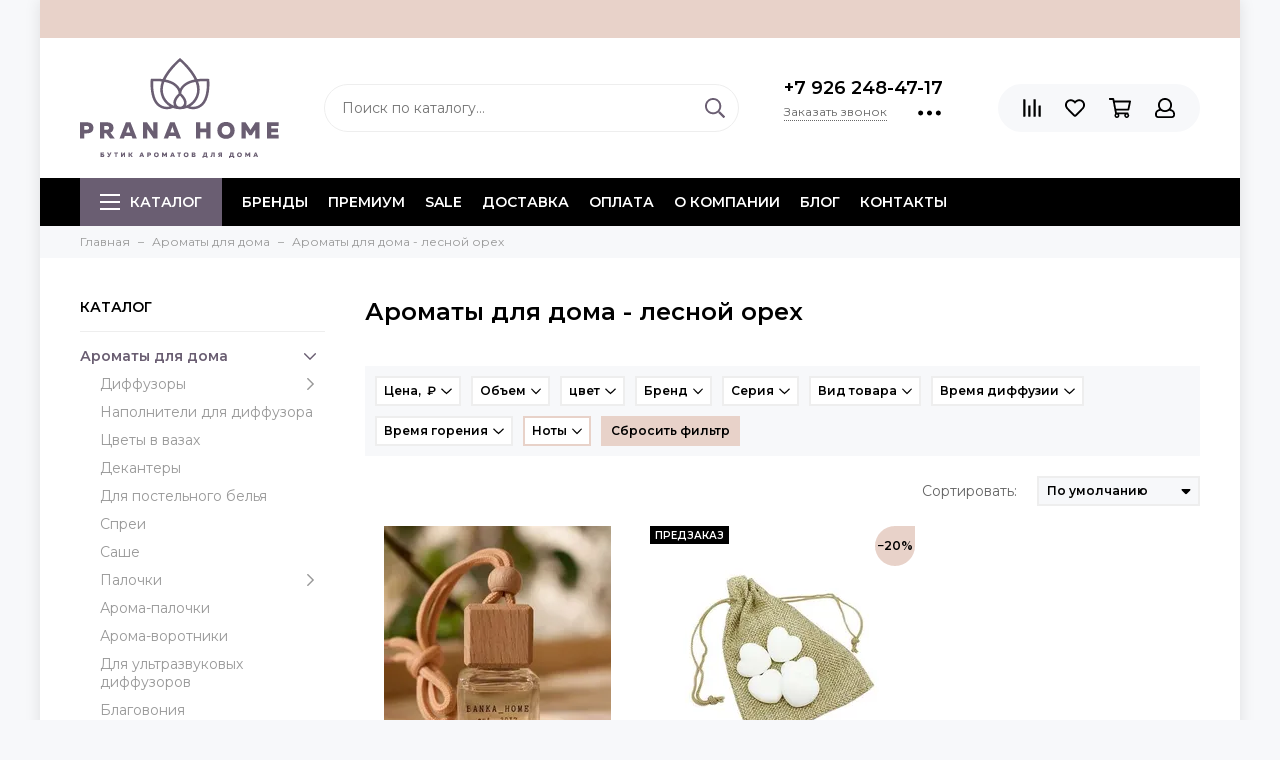

--- FILE ---
content_type: text/html; charset=utf-8
request_url: https://pranahome.ru/collection/aromaty-dlya-doma/aromaty-dlya-doma-lesnoy-oreh
body_size: 57101
content:
<!doctype html>
<html lang="ru" xml:lang="ru" xmlns="http://www.w3.org/1999/xhtml">
	<head><link media='print' onload='this.media="all"' rel='stylesheet' type='text/css' href='/served_assets/public/jquery.modal-0c2631717f4ce8fa97b5d04757d294c2bf695df1d558678306d782f4bf7b4773.css'><meta data-config="{&quot;collection_filter_version&quot;:1657314847,&quot;collection_products_count&quot;:2}" name="page-config" content="" /><meta data-config="{&quot;money_with_currency_format&quot;:{&quot;delimiter&quot;:&quot; &quot;,&quot;separator&quot;:&quot;.&quot;,&quot;format&quot;:&quot;%n %u&quot;,&quot;unit&quot;:&quot;₽&quot;,&quot;show_price_without_cents&quot;:1},&quot;currency_code&quot;:&quot;RUR&quot;,&quot;currency_iso_code&quot;:&quot;RUB&quot;,&quot;default_currency&quot;:{&quot;title&quot;:&quot;Российский рубль&quot;,&quot;code&quot;:&quot;RUR&quot;,&quot;rate&quot;:1.0,&quot;format_string&quot;:&quot;%n %u&quot;,&quot;unit&quot;:&quot;₽&quot;,&quot;price_separator&quot;:&quot;&quot;,&quot;is_default&quot;:true,&quot;price_delimiter&quot;:&quot;&quot;,&quot;show_price_with_delimiter&quot;:true,&quot;show_price_without_cents&quot;:true},&quot;facebook&quot;:{&quot;pixelActive&quot;:false,&quot;currency_code&quot;:&quot;RUB&quot;,&quot;use_variants&quot;:true},&quot;vk&quot;:{&quot;pixel_active&quot;:null,&quot;price_list_id&quot;:null},&quot;new_ya_metrika&quot;:true,&quot;ecommerce_data_container&quot;:&quot;dataLayer&quot;,&quot;common_js_version&quot;:null,&quot;vue_ui_version&quot;:null,&quot;feedback_captcha_enabled&quot;:&quot;1&quot;,&quot;account_id&quot;:594880,&quot;hide_items_out_of_stock&quot;:false,&quot;forbid_order_over_existing&quot;:false,&quot;minimum_items_price&quot;:null,&quot;enable_comparison&quot;:true,&quot;locale&quot;:&quot;ru&quot;,&quot;client_group&quot;:null,&quot;consent_to_personal_data&quot;:{&quot;active&quot;:true,&quot;obligatory&quot;:true,&quot;description&quot;:&quot;Настоящим подтверждаю, что я ознакомлен и согласен с условиями \u003ca href=&#39;/page/oferta&#39; target=&#39;blank&#39;\u003eоферты и политики конфиденциальности\u003c/a\u003e.&quot;},&quot;recaptcha_key&quot;:&quot;6LfXhUEmAAAAAOGNQm5_a2Ach-HWlFKD3Sq7vfFj&quot;,&quot;recaptcha_key_v3&quot;:&quot;6LcZi0EmAAAAAPNov8uGBKSHCvBArp9oO15qAhXa&quot;,&quot;yandex_captcha_key&quot;:&quot;ysc1_ec1ApqrRlTZTXotpTnO8PmXe2ISPHxsd9MO3y0rye822b9d2&quot;,&quot;checkout_float_order_content_block&quot;:true,&quot;available_products_characteristics_ids&quot;:null,&quot;sber_id_app_id&quot;:&quot;5b5a3c11-72e5-4871-8649-4cdbab3ba9a4&quot;,&quot;theme_generation&quot;:2,&quot;quick_checkout_captcha_enabled&quot;:false,&quot;max_order_lines_count&quot;:500,&quot;sber_bnpl_min_amount&quot;:1000,&quot;sber_bnpl_max_amount&quot;:150000,&quot;counter_settings&quot;:{&quot;data_layer_name&quot;:&quot;dataLayer&quot;,&quot;new_counters_setup&quot;:false,&quot;add_to_cart_event&quot;:true,&quot;remove_from_cart_event&quot;:true,&quot;add_to_wishlist_event&quot;:true},&quot;site_setting&quot;:{&quot;show_cart_button&quot;:true,&quot;show_service_button&quot;:false,&quot;show_marketplace_button&quot;:false,&quot;show_quick_checkout_button&quot;:true},&quot;warehouses&quot;:[{&quot;id&quot;:1694,&quot;title&quot;:&quot;шоурум Октябрьская&quot;,&quot;array_index&quot;:0},{&quot;id&quot;:1695,&quot;title&quot;:&quot;склад Москва&quot;,&quot;array_index&quot;:1},{&quot;id&quot;:269770,&quot;title&quot;:&quot;шоурум Якиманка&quot;,&quot;array_index&quot;:2}],&quot;captcha_type&quot;:&quot;google&quot;,&quot;human_readable_urls&quot;:false}" name="shop-config" content="" /><meta name='js-evnvironment' content='production' /><meta name='default-locale' content='ru' /><meta name='insales-redefined-api-methods' content="[]" /><script type="text/javascript" src="https://static.insales-cdn.com/assets/static-versioned/v3.72/static/libs/lodash/4.17.21/lodash.min.js"></script>
<!--InsalesCounter -->
<script type="text/javascript">
(function() {
  if (typeof window.__insalesCounterId !== 'undefined') {
    return;
  }

  try {
    Object.defineProperty(window, '__insalesCounterId', {
      value: 594880,
      writable: true,
      configurable: true
    });
  } catch (e) {
    console.error('InsalesCounter: Failed to define property, using fallback:', e);
    window.__insalesCounterId = 594880;
  }

  if (typeof window.__insalesCounterId === 'undefined') {
    console.error('InsalesCounter: Failed to set counter ID');
    return;
  }

  let script = document.createElement('script');
  script.async = true;
  script.src = '/javascripts/insales_counter.js?7';
  let firstScript = document.getElementsByTagName('script')[0];
  firstScript.parentNode.insertBefore(script, firstScript);
})();
</script>
<!-- /InsalesCounter -->
    <script type="text/javascript">
      (function() {
        (function(){ var widget_id = 'dhUx8K3vE2';var d=document;var w=window;function l(){
  var s = document.createElement('script'); s.type = 'text/javascript'; s.async = true;
  s.src = '//code.jivosite.com/script/widget/'+widget_id
  +'?plugin=insales'  ; var ss = document.getElementsByTagName('script')[0]; ss.parentNode.insertBefore(s, ss);}
  if(d.readyState=='complete'){l();}else{if(w.attachEvent){w.attachEvent('onload',l);}
  else{w.addEventListener('load',l,false);}}})();

      })();
    </script>

	<meta charset="utf-8">
	<meta http-equiv="X-UA-Compatible" content="IE=edge,chrome=1">
	<meta name="viewport" content="width=device-width, initial-scale=1, maximum-scale=1">
	
		<meta name="robots" content="index, follow">
		<title>Ароматы для дома с нотами лесных орехов</title>
	
	<meta name="description" content="Ароматизаторы для дома в диффузорах и спреях с запахом лесного ореха в составе парфюмерной композиции. Купить со скидкой 2% при оплате онлайн. Бесплатная доставка по Москве и всей России.">
	<meta name="keywords" content="Купить ароматы для дома премиум-класса с гарантией качества в Москве | Популярные ароматы для дома">
	<meta property="og:type" content="website">
	
			<link rel="canonical" href="https://pranahome.ru/collection/aromaty-dlya-doma/aromaty-dlya-doma-lesnoy-oreh">	
			
				
				
			
			<meta property="og:url" content="https://pranahome.ru/collection/aromaty-dlya-doma">
			<meta property="og:title" content="Ароматы для дома - лесной орех">
			<meta property="og:description" content="">
			
				
					<meta property="og:image" content="/images/no_image_original.jpg">
				
			
		
	<link href="https://static.insales-cdn.com/assets/1/1353/1918281/1762691118/favicon.svg" rel="icon" type="image/svg+xml">
	<link href="https://static.insales-cdn.com/assets/1/1353/1918281/1762691118/favicon.png" rel="shortcut icon" type="image/png" sizes="16x16">
	
	<link rel="preconnect" href="https://fonts.googleapis.com">
	<link rel="preconnect" href="https://fonts.gstatic.com" crossorigin>
	<link rel="preload" href="https://static.insales-cdn.com/assets/1/1353/1918281/1762691118/theme.css" as="style">
	
		<link href="https://static.insales-cdn.com/assets/1/1353/1918281/1762691118/theme.css" rel="stylesheet">

	
	<meta name="theme-color" content="#6a5e72">
	<meta name="format-detection" content="telephone=no">
	<meta name="cmsmagazine" content="325a8bc2477444d381d10a2ed1775a4d">
	
		<link rel="alternate" type="application/atom+xml" title="Практические нюансы — pranahome" href="https://pranahome.ru/blogs/prakticheskie-nyuansy.atom">
	
		<link rel="alternate" type="application/atom+xml" title="Обзоры — pranahome" href="https://pranahome.ru/blogs/obzory.atom">
	
		<link rel="alternate" type="application/atom+xml" title="Истории — pranahome" href="https://pranahome.ru/blogs/istorii.atom">
	
		<link rel="alternate" type="application/atom+xml" title="Особые ароматы — pranahome" href="https://pranahome.ru/blogs/osobye-aromaty.atom">
	
		<link rel="alternate" type="application/atom+xml" title="Действие эфирных и растительных масел — pranahome" href="https://pranahome.ru/blogs/deystvie-efirnyh-i-rastitelnyh-masel.atom">
	
		<link rel="alternate" type="application/atom+xml" title="AromaSelf - рецепты Pranarom — pranahome" href="https://pranahome.ru/blogs/aromaself-retsepty-pranarom.atom">
	
	
	
	
	<link rel="preload" as="script" href="https://static.insales-cdn.com/assets/common-js/common.v2.25.28.js">
	<link rel="preload" as="script" href="https://static.insales-cdn.com/assets/1/1353/1918281/1762691118/plugins.js">
	<link rel="preload" as="image" href="https://static.insales-cdn.com/assets/1/1353/1918281/1762691118/logo.svg">
	<meta name="yandex-verification" content="351bf6dd22738c83" />
</head>
	
		
		
	
	<body id="body" class="layout layout--box">
		
		<div class="layout-page">
			
	<div class="insales-section insales-section-alert d-none d-lg-block"><div class="header-alert" style="background-color: #e8d2c9; color: #000000;"></div></div>

<div id="insales-section-header" class="insales-section insales-section-header">
	<header>
		
		<!--noindex-->
		<div class="header-scheme-02">
			<div class="header-main">
				<div class="container">
					<div class="row align-items-center">
						<div class="col-12 col-sm col-md col-lg-auto text-center text-lg-left">
							<a href="https://pranahome.ru" class="logo"><img src="https://static.insales-cdn.com/assets/1/1353/1918281/1762691118/logo.svg" alt="pranahome" class="img-fluid" width="199" height="100"></a>
						</div>
						<div class="col d-none d-lg-block">
							<div class="search search--header">
								<form action="/search" method="get" class="search-form">
									
									<input type="search" name="q" class="search-input js-search-input" placeholder="Поиск по каталогу&hellip;" autocomplete="off" value="" required>
									<button type="submit" class="search-button"><span class="far fa-search"></span></button>
									<div class="search-results js-search-results"></div>
								</form>
							</div>
						</div>
						
							<div class="col-12 col-lg-auto d-none d-lg-block">
								<div class="header-contacts">
									
										<div class="header-contacts-phone"><a href="tel:+7926248-47-17" class="js-account-phone">+7 926 248-47-17</a></div>
									
									<div class="row">
										<div class="col">
											
												<span class="js-messages" data-target="callback" data-type="form">Заказать звонок</span>
											
										</div>
										<div class="col-auto">
											<div class="user_icons-item js-user_icons-item">
												<span class="user_icons-icon js-user_icons-icon-contacts"><span class="far fa-ellipsis-h fa-lg"></span></span>
												<div class="user_icons-popup">
													<div class="popup popup-contacts">
														<div class="js-popup-contacts">
															<div class="popup-content-contacts">
																
																	<div class="row no-gutters popup-content-contacts-item">
																		<div class="col-auto"><span class="far fa-envelope fa-fw"></span></div>
																		<div class="col"><a href="mailto:zakaz@pranahome.ru">zakaz@pranahome.ru</a></div>
																	</div>
																
																
																	<div class="row no-gutters popup-content-contacts-item">
																		<div class="col-auto"><span class="far fa-map-marker fa-fw"></span></div>
																		<div class="col"><p data-itemscope="" data-itemtype="http://schema.org/PostalAddress" data-itemprop="address"><span data-itemprop="addressLocality">Москва</span>, Калужская площадь, д.1к2</p></div>
																	</div>
																
																
																	<div class="row no-gutters popup-content-contacts-item">
																		<div class="col-auto"><span class="far fa-clock fa-fw"></span></div>
																		<div class="col"><p>7 дней в неделю с 11:00 до 21:00</p></div>
																	</div>
																
																
																
																	<div class="row no-gutters">
																		<div class="col-12">
																			


<div class="social social--header">
	<ul class="social-items list-unstyled">
		<li class="social-item social-item--vk"><a href="https://vk.com/pranahome" rel="noopener noreferrer nofollow" target="_blank"><span class="fab fa-vk"></span></a></li><li class="social-item social-item--youtube"><a href="https://www.youtube.com/channel/UCH93AbCnD1CIEKmNU4HekwA" rel="noopener noreferrer nofollow" target="_blank"><span class="fab fa-youtube"></span></a></li>
	</ul>
</div>
																		</div>
																	</div>
																
															</div>
														</div>
													</div>
												</div>
											</div>
										</div>
									</div>
								</div>
							</div>
						
						<div class="col-12 col-lg-auto">
							
	<div class="insales-section insales-section-alert d-block d-lg-none header-alert-fixed"><div class="header-alert" style="background-color: #e8d2c9; color: #000000;"></div></div>

							<div class="user_icons user_icons-main js-clone is-inside" data-clone-target="js-user_icons-clone">
								<ul class="user_icons-items list-unstyled d-flex d-lg-block">
									<li class="user_icons-item user_icons-item-menu d-inline-block d-lg-none js-user_icons-item">
										<button class="user_icons-icon user_icons-icon-menu js-user_icons-icon-menu">
											<span class="far fa-bars"></span>
										</button>
										<div class="user_icons-popup">
											<div class="popup js-popup-menu overflow-hidden">
												<div class="popup-scroll js-popup-scroll">
													<div class="popup-title">Меню<button class="button button--empty button--icon popup-close js-popup-close"><span class="far fa-times fa-lg"></span></button></div>
													<div class="popup-content popup-content-menu popup-content-search">
														<div class="search search--popup">
															<form action="/search" method="get" class="search-form">
																
																<input type="search" name="q" class="search-input" placeholder="Поиск по каталогу&hellip;" autocomplete="off" value="" required>
																<button type="submit" class="search-button"><span class="far fa-search"></span></button>
															</form>
														</div>
													</div>
													
														<ul class="popup-content popup-content-menu js-popup-content-menu"></ul>
													
													<ul class="popup-content popup-content-menu popup-content-links list-unstyled">
														<li class="popup-content-link"><a href="https://pranahome.ru/collection/brand">БРЕНДЫ</a></li><li class="popup-content-link"><a href="/collection/premium">ПРЕМИУМ</a></li><li class="popup-content-link"><a href="https://pranahome.ru/collection/tovary-dnya">SALE</a></li><li class="popup-content-link"><a href="/page/delivery">Доставка</a></li><li class="popup-content-link"><a href="/page/payment">Оплата</a></li><li class="popup-content-link"><a href="/page/about-us">О компании</a></li><li class="popup-content-link"><a href="/page/blog">Блог</a></li><li class="popup-content-link"><a href="/page/contacts">Контакты</a></li>
													</ul>
													<div class="popup-content popup-content-contacts">
														
															<div class="row no-gutters popup-content-contacts-item">
																<div class="col-auto"><span class="far fa-phone fa-fw" data-fa-transform="flip-h"></span></div>
																<div class="col"><a href="tel:+7926248-47-17" class="js-account-phone">+7 926 248-47-17</a></div>
															</div>
														
														
															<div class="row no-gutters popup-content-contacts-item">
																<div class="col-auto"><span class="far fa-envelope fa-fw"></span></div>
																<div class="col"><a href="mailto:zakaz@pranahome.ru">zakaz@pranahome.ru</a></div>
															</div>
														
														
															<div class="row no-gutters popup-content-contacts-item">
																<div class="col-auto"><span class="far fa-map-marker fa-fw"></span></div>
																<div class="col"><p data-itemscope="" data-itemtype="http://schema.org/PostalAddress" data-itemprop="address"><span data-itemprop="addressLocality">Москва</span>, Калужская площадь, д.1к2</p></div>
															</div>
														
														
															<div class="row no-gutters popup-content-contacts-item">
																<div class="col-auto"><span class="far fa-clock fa-fw"></span></div>
																<div class="col"><p>7 дней в неделю с 11:00 до 21:00</p></div>
															</div>
														
														
														
															<div class="popup-content-contacts-messengers">
																<div class="messengers messengers--header">
	<ul class="messengers-items list-unstyled">
		<li class="messengers-item messengers-item--telegram-plane"><a href="tg://resolve?domain=pranahome" rel="noopener noreferrer nofollow" target="_blank"><span class="fab fa-telegram-plane"></span></a></li><li class="messengers-item messengers-item--whatsapp"><a href="https://wa.me/79262484717" rel="noopener noreferrer nofollow" target="_blank"><span class="fab fa-whatsapp"></span></a></li>
	</ul>
</div>
															</div>
														
													</div>
												</div>
											</div>
											<div class="popup-shade js-popup-close"></div>
										</div>
									</li>
										<li class="user_icons-item js-user_icons-item d-sm-block d-lg-none">
											<a href="/search" class="user_icons-icon js-user_icons-icon-search">
												<span class="far fa-search"></span>
											</a>
											<div class="user_icons-popup">
												<div class="popup">
													<div class="popup-title">Поиск<button class="button button--empty button--icon popup-close js-popup-close"><span class="far fa-times fa-lg"></span></button></div>
													<div class="popup-content popup-content-menu popup-content-search">
														<div class="search search--popup">
															<form action="/search" method="get" class="search-form">
																
																<input type="search" name="q" class="search-input" placeholder="Поиск по каталогу&hellip;" autocomplete="off" value="" required>
																<button type="submit" class="search-button"><span class="far fa-search"></span></button>
															</form>
														</div>
													</div>
												</div>
												<div class="popup-shade js-popup-close"></div>
											</div>
										</li>
									
										<li class="user_icons-item js-user_icons-item">
											<a href="/compares" class="user_icons-icon js-user_icons-icon-compares">
												<span class="far fa-align-right" data-fa-transform="rotate-90"></span>
												<span class="bage bage-compares js-bage-compares"></span>
											</a>
											<div class="user_icons-popup">
												<div class="popup">
													<div class="popup-title">Сравнение товаров<button class="button button--empty button--icon popup-close js-popup-close"><span class="far fa-times fa-lg"></span></button></div>
													<div class="js-popup-compares"></div>
												</div>
												<div class="popup-shade js-popup-close"></div>
											</div>
										</li>
									
									
										<li class="user_icons-item js-user_icons-item">
											<a href="/page/favorites" class="user_icons-icon js-user_icons-icon-favorites">
												<span class="far fa-heart"></span>
												<span class="bage bage-favorites js-bage-favorites"></span>
											</a>
											<div class="user_icons-popup">
												<div class="popup">
													<div class="popup-title">Избранное<button class="button button--empty button--icon popup-close js-popup-close"><span class="far fa-times fa-lg"></span></button></div>
													<div class="js-popup-favorites"></div>
												</div>
												<div class="popup-shade js-popup-close"></div>
											</div>
										</li>
									
									<li class="user_icons-item js-user_icons-item">
										<a href="/cart_items" class="user_icons-icon js-user_icons-icon-cart">
											<span class="far fa-shopping-cart"></span>
											<span class="bage bage-cart js-bage-cart"></span>
										</a>
										<div class="user_icons-popup">
											<div class="popup">
												<div class="popup-title">Корзина<button class="button button--empty button--icon popup-close js-popup-close"><span class="far fa-times fa-lg"></span></button></div>
												<div class="js-popup-cart"></div>
											</div>
											<div class="popup-shade js-popup-close"></div>
										</div>
									</li>
									
										<li class="user_icons-item js-user_icons-item">
											<a href="/client_account/login" class="user_icons-icon">
												<span class="far fa-user"></span>
											</a>
											<div class="user_icons-popup">
												<div class="popup popup-client_new">
													<div class="popup-title">Личный кабинет<button class="button button--empty button--icon popup-close js-popup-close"><span class="far fa-times fa-lg"></span></button></div>
													
														<div class="popup--empty text-center">
															<span class="far fa-user fa-3x"></span>
															<div class="dropdown_products-action">
																<div class="row">
																	<div class="col-12 col-lg-6"><a href="/client_account/login" class="button button--primary button--block button--small">Авторизация</a></div>
																	<div class="col-12 col-lg-6"><a href="/client_account/contacts/new" class="button button--secondary button--block button--small">Регистрация</a></div>
																</div>
															</div>
														</div>
													
												</div>
												<div class="popup-shade js-popup-close"></div>
											</div>
										</li>
									
								</ul>
							</div>
						</div>
					</div>
				</div>
			</div>
		</div>
		<!--/noindex-->
		<div class="header-scheme-03 d-none d-lg-block">
			<div class="header-menu js-header-menu">
				<div class="container">
					<div class="row">
						<div class="col">
							<nav class="nav">
								<ul class="nav-items list-unstyled js-nav-items is-overflow">
									<li class="nav-item nav-item--collections js-nav-item"><a href="/collection/all" class="hamburger-trigger js-nav-collections-trigger" data-target="hamburger"><span class="hamburger hamburger--arrow-down"><span></span><span></span><span></span></span>Каталог</a></li><li class="nav-item js-nav-item"><a href="https://pranahome.ru/collection/brand">БРЕНДЫ</a></li><li class="nav-item js-nav-item"><a href="/collection/premium">ПРЕМИУМ</a></li><li class="nav-item js-nav-item"><a href="https://pranahome.ru/collection/tovary-dnya">SALE</a></li><li class="nav-item js-nav-item"><a href="/page/delivery">Доставка</a></li><li class="nav-item js-nav-item"><a href="/page/payment">Оплата</a></li><li class="nav-item js-nav-item"><a href="/page/about-us">О компании</a></li><li class="nav-item js-nav-item"><a href="/page/blog">Блог</a></li><li class="nav-item js-nav-item"><a href="/page/contacts">Контакты</a></li><li class="nav-item nav-item--dropdown js-nav-item--dropdown d-none"><span class="far fa-ellipsis-h fa-lg"></span><div class="user_icons-popup"><div class="popup"><ul class="list-unstyled js-popup-nav"></ul></div></div></li>
								</ul>
							</nav>
							
								
								
									<nav class="nav-collections js-nav-collections js-nav-collections-trigger js-clone" data-target="dorpdown" data-clone-target="js-nav-sidebar-clone">
										<ul class="list-unstyled">
											
												<li data-collection-id="9865990">
													
														<a href="/collection/aromaty-dlya-doma" class="nav-collections-toggle js-nav-collections-toggle nav-collections-toggle--next" data-type="next" data-target="9865990">Ароматы для дома<span class="nav-arrow-toggle js-nav-arrow-toggle"><span class="far fa-chevron-right"></span></span></a>
														<ul class="list-unstyled">
															<li class="nav-collections-back d-block d-lg-none"><a href="/collection/aromaty-dlya-doma" class="nav-collections-toggle js-nav-collections-toggle nav-collections-toggle--back" data-type="back" data-target="9865990"><span class="nav-arrow-toggle"><span class="far fa-chevron-left"></span></span>Назад</a></li>
															<li class="nav-collections-title d-block d-lg-none"><a href="/collection/aromaty-dlya-doma">Ароматы для дома</a></li>
															
																<li data-collection-id="9887022">
																	
																		<a href="/collection/diffuzory" class="nav-collections-toggle js-nav-collections-toggle nav-collections-toggle--next" data-type="next" data-target="9887022">Диффузоры<span class="nav-arrow-toggle js-nav-arrow-toggle"><span class="far fa-chevron-right"></span></span></a>
																		<ul class="list-unstyled">
																			<li class="nav-collections-back d-block d-lg-none"><a href="/collection/diffuzory" class="nav-collections-toggle js-nav-collections-toggle nav-collections-toggle--back" data-type="back" data-target="9887022"><span class="nav-arrow-toggle"><span class="far fa-chevron-left"></span></span>Назад</a></li>
																			<li class="nav-collections-title d-block d-lg-none"><a href="/collection/diffuzory">Диффузоры</a></li>
																			
																				<li data-collection-id="21496232">
																					<a href="/collection/diffuzory-do-1900">до 1900р</a>
																				</li>
																			
																				<li data-collection-id="21498072">
																					<a href="/collection/diffuzory-do-3000">до 3000р</a>
																				</li>
																			
																				<li data-collection-id="21498319">
																					<a href="/collection/diffuzory-do-7500">до 7500р</a>
																				</li>
																			
																				<li data-collection-id="21498476">
																					<a href="/collection/diffuzory-do-12000">до 12000р</a>
																				</li>
																			
																				<li data-collection-id="21498719">
																					<a href="/collection/diffuzory-ot-15000">от 15000р</a>
																				</li>
																			
																		</ul>
																	
																</li>
															
																<li data-collection-id="9887024">
																	
																		<a href="/collection/napolniteli-dlya-diffuzora">Наполнители для диффузора</a>
																	
																</li>
															
																<li data-collection-id="20378781">
																	
																		<a href="/collection/tsvety-v-vazah">Цветы в вазах</a>
																	
																</li>
															
																<li data-collection-id="10236395">
																	
																		<a href="/collection/dekantery">Декантеры</a>
																	
																</li>
															
																<li data-collection-id="9864445">
																	
																		<a href="/collection/dlya-postelnogo-belya">Для постельного белья</a>
																	
																</li>
															
																<li data-collection-id="9888577">
																	
																		<a href="/collection/sprei">Спреи</a>
																	
																</li>
															
																<li data-collection-id="9861119">
																	
																		<a href="/collection/sashe">Саше</a>
																	
																</li>
															
																<li data-collection-id="9887027">
																	
																		<a href="/collection/palochki" class="nav-collections-toggle js-nav-collections-toggle nav-collections-toggle--next" data-type="next" data-target="9887027">Палочки<span class="nav-arrow-toggle js-nav-arrow-toggle"><span class="far fa-chevron-right"></span></span></a>
																		<ul class="list-unstyled">
																			<li class="nav-collections-back d-block d-lg-none"><a href="/collection/palochki" class="nav-collections-toggle js-nav-collections-toggle nav-collections-toggle--back" data-type="back" data-target="9887027"><span class="nav-arrow-toggle"><span class="far fa-chevron-left"></span></span>Назад</a></li>
																			<li class="nav-collections-title d-block d-lg-none"><a href="/collection/palochki">Палочки</a></li>
																			
																				<li data-collection-id="21468501">
																					<a href="/collection/fibrovye-palochki">Фибровые палочки</a>
																				</li>
																			
																		</ul>
																	
																</li>
															
																<li data-collection-id="10277533">
																	
																		<a href="/collection/aroma-palochki">Арома-палочки</a>
																	
																</li>
															
																<li data-collection-id="9984147">
																	
																		<a href="/collection/aroma-vorotniki">Арома-воротники</a>
																	
																</li>
															
																<li data-collection-id="10518266">
																	
																		<a href="/collection/dlya-ultrazvukovyh-diffuzorov">Для ультразвуковых диффузоров</a>
																	
																</li>
															
																<li data-collection-id="10760343">
																	
																		<a href="/collection/blagovoniya">Благовония</a>
																	
																</li>
															
																<li data-collection-id="11912350">
																	
																		<a href="/collection/aromakapsuly">Аромакапсулы</a>
																	
																</li>
															
																<li data-collection-id="12104416">
																	
																		<a href="/collection/emkosti-dlya-aromatov">Емкости для ароматов</a>
																	
																</li>
															
																<li data-collection-id="13754450">
																	
																		<a href="/collection/popurri">Попурри</a>
																	
																</li>
															
																<li data-collection-id="13868020">
																	
																		<a href="/collection/neytralizatory-zapaha">Нейтрализаторы запаха</a>
																	
																</li>
															
																<li data-collection-id="21233267">
																	
																		<a href="/collection/letnie-aromaty">Летние ароматы</a>
																	
																</li>
															
																<li data-collection-id="20303432">
																	
																		<a href="/collection/novogodnie-aromaty">Новогодние ароматы</a>
																	
																</li>
															
															
																
																	<li class="nav-banner">
																		<a data-title="Laboratorio Olfattivo - ароматы с итальянским характером &rarr;" href="/collection/aromaty-dlya-doma?characteristics%5B%5D=117234422">
																			<picture>
																				<source type="image/webp" media="(max-width: 1024px)" data-srcset="https://static.insales-cdn.com/r/YqZepw9NTGc/rs:fit:240:240:1/plain/files/1/1353/20563273/original/lab-olfattivo-distil.webp@webp 1x, https://static.insales-cdn.com/r/PM1vQPf4PNk/rs:fit:480:480:1/plain/files/1/1353/20563273/original/lab-olfattivo-distil.webp@webp 2x">
																				<img data-src="https://static.insales-cdn.com/r/LorTU8AQLes/rs:fit:260:260:1/plain/files/1/1353/20563273/original/lab-olfattivo-distil.webp@webp" class="lazy" data-srcset="https://static.insales-cdn.com/r/LorTU8AQLes/rs:fit:260:260:1/plain/files/1/1353/20563273/original/lab-olfattivo-distil.webp@webp 1x, https://static.insales-cdn.com/r/q7UZyelABBI/rs:fit:520:520:1/plain/files/1/1353/20563273/original/lab-olfattivo-distil.webp@webp 2x" alt="Laboratorio Olfattivo - ароматы с итальянским характером" width="260" height="260">
																			</picture>
																		</a>
																	</li>
																	
														</ul>
													
												</li>
											
												<li data-collection-id="9887026">
													
														<a href="/collection/dlya-avtomobilya">Для автомобиля</a>
													
												</li>
											
												<li data-collection-id="9792030">
													
														<a href="/collection/svechi" class="nav-collections-toggle js-nav-collections-toggle nav-collections-toggle--next" data-type="next" data-target="9792030">Свечи<span class="nav-arrow-toggle js-nav-arrow-toggle"><span class="far fa-chevron-right"></span></span></a>
														<ul class="list-unstyled">
															<li class="nav-collections-back d-block d-lg-none"><a href="/collection/svechi" class="nav-collections-toggle js-nav-collections-toggle nav-collections-toggle--back" data-type="back" data-target="9792030"><span class="nav-arrow-toggle"><span class="far fa-chevron-left"></span></span>Назад</a></li>
															<li class="nav-collections-title d-block d-lg-none"><a href="/collection/svechi">Свечи</a></li>
															
																<li data-collection-id="20303519">
																	
																		<a href="/collection/novogodnie-svechi">Новогодние свечи</a>
																	
																</li>
															
																<li data-collection-id="10362243">
																	
																		<a href="/collection/v-alyuminievoy-banke">В алюминиевой банке</a>
																	
																</li>
															
																<li data-collection-id="10362303">
																	
																		<a href="/collection/v-podarochnoy-upakovke">В подарочной упаковке</a>
																	
																</li>
															
																<li data-collection-id="10362246">
																	
																		<a href="/collection/v-stekle">В стекле</a>
																	
																</li>
															
																<li data-collection-id="10384531">
																	
																		<a href="/collection/v-keramike">В керамике</a>
																	
																</li>
															
																<li data-collection-id="10362214">
																	
																		<a href="/collection/lampadnye">Лампадные</a>
																	
																</li>
															
																<li data-collection-id="10355878">
																	
																		<a href="/collection/naturalnye-i-ruchnoy-raboty">Натуральные и ручной работы</a>
																	
																</li>
															
																<li data-collection-id="10362346">
																	
																		<a href="/collection/s-kryshkoy">С крышкой</a>
																	
																</li>
															
																<li data-collection-id="10362199">
																	
																		<a href="/collection/chaynye">Чайные</a>
																	
																</li>
															
																<li data-collection-id="13815275">
																	
																		<a href="/collection/aromaticheskiy-vosk">Ароматический воск</a>
																	
																</li>
															
																<li data-collection-id="12553536">
																	
																		<a href="/collection/aksessuary-dlya-svechey">Аксессуары для свечей</a>
																	
																</li>
															
															
																
															
																
																	<li class="nav-banner">
																		<a data-title="WoodWick - свечи с треском камина &rarr;" href="/collection/svechi?characteristics%5B%5D=112245376">
																			<picture>
																				<source type="image/webp" media="(max-width: 1024px)" data-srcset="https://static.insales-cdn.com/r/MuOlFO-3hug/rs:fit:240:240:1/plain/files/1/2730/20564650/original/woodwick-s-treskom-kamina_f8445d43ecc776db580d92060cdca799.webp@webp 1x, https://static.insales-cdn.com/r/7yIATDICloo/rs:fit:480:480:1/plain/files/1/2730/20564650/original/woodwick-s-treskom-kamina_f8445d43ecc776db580d92060cdca799.webp@webp 2x">
																				<img data-src="https://static.insales-cdn.com/r/4G4PRgGDSu0/rs:fit:260:260:1/plain/files/1/2730/20564650/original/woodwick-s-treskom-kamina_f8445d43ecc776db580d92060cdca799.webp@webp" class="lazy" data-srcset="https://static.insales-cdn.com/r/4G4PRgGDSu0/rs:fit:260:260:1/plain/files/1/2730/20564650/original/woodwick-s-treskom-kamina_f8445d43ecc776db580d92060cdca799.webp@webp 1x, https://static.insales-cdn.com/r/DV8ddVRNIxU/rs:fit:520:520:1/plain/files/1/2730/20564650/original/woodwick-s-treskom-kamina_f8445d43ecc776db580d92060cdca799.webp@webp 2x" alt="WoodWick - свечи с треском камина" width="260" height="260">
																			</picture>
																		</a>
																	</li>
																	
														</ul>
													
												</li>
											
												<li data-collection-id="13687834">
													
														<a href="/collection/efirnye-masla">Эфирные масла</a>
													
												</li>
											
												<li data-collection-id="13692643">
													
														<a href="/collection/rastitelnye-masla">Растительные масла</a>
													
												</li>
											
												<li data-collection-id="13772570">
													
														<a href="/collection/elektro-pribory" class="nav-collections-toggle js-nav-collections-toggle nav-collections-toggle--next" data-type="next" data-target="13772570">Электро-приборы<span class="nav-arrow-toggle js-nav-arrow-toggle"><span class="far fa-chevron-right"></span></span></a>
														<ul class="list-unstyled">
															<li class="nav-collections-back d-block d-lg-none"><a href="/collection/elektro-pribory" class="nav-collections-toggle js-nav-collections-toggle nav-collections-toggle--back" data-type="back" data-target="13772570"><span class="nav-arrow-toggle"><span class="far fa-chevron-left"></span></span>Назад</a></li>
															<li class="nav-collections-title d-block d-lg-none"><a href="/collection/elektro-pribory">Электро-приборы</a></li>
															
																<li data-collection-id="12646437">
																	
																		<a href="/collection/ultrazvukovye-diffuzory">Ультразвуковые диффузоры</a>
																	
																</li>
															
																<li data-collection-id="13752251">
																	
																		<a href="/collection/elektricheskie-diffuzory">Электрические диффузоры</a>
																	
																</li>
															
																<li data-collection-id="13772572">
																	
																		<a href="/collection/voskoplavy">Воскоплавы</a>
																	
																</li>
															
															
																
															
																
															
																
																	<li class="nav-banner">
																		<a data-title="SENS - просто космические ультразвуковые диффузоры и аромалампы! &rarr;" href="/collection/sens?characteristics%5B%5D=85697560&characteristics%5B%5D=62798436&characteristics%5B%5D=71747716">
																			<picture>
																				<source type="image/webp" media="(max-width: 1024px)" data-srcset="https://static.insales-cdn.com/r/4RmjF218sTY/rs:fit:240:240:1/plain/files/1/1463/20563383/original/cosmo-ultrazvuk.webp@webp 1x, https://static.insales-cdn.com/r/A0dHHuor6vA/rs:fit:480:480:1/plain/files/1/1463/20563383/original/cosmo-ultrazvuk.webp@webp 2x">
																				<img data-src="https://static.insales-cdn.com/r/yn8_dFPcZto/rs:fit:260:260:1/plain/files/1/1463/20563383/original/cosmo-ultrazvuk.webp@webp" class="lazy" data-srcset="https://static.insales-cdn.com/r/yn8_dFPcZto/rs:fit:260:260:1/plain/files/1/1463/20563383/original/cosmo-ultrazvuk.webp@webp 1x, https://static.insales-cdn.com/r/-auRJCxyYyM/rs:fit:520:520:1/plain/files/1/1463/20563383/original/cosmo-ultrazvuk.webp@webp 2x" alt="SENS - просто космические ультразвуковые диффузоры и аромалампы!" width="260" height="260">
																			</picture>
																		</a>
																	</li>
																	
														</ul>
													
												</li>
											
												<li data-collection-id="18866710">
													
														<a href="/collection/aromaticheskie-lampy" class="nav-collections-toggle js-nav-collections-toggle nav-collections-toggle--next" data-type="next" data-target="18866710">Ароматические лампы<span class="nav-arrow-toggle js-nav-arrow-toggle"><span class="far fa-chevron-right"></span></span></a>
														<ul class="list-unstyled">
															<li class="nav-collections-back d-block d-lg-none"><a href="/collection/aromaticheskie-lampy" class="nav-collections-toggle js-nav-collections-toggle nav-collections-toggle--back" data-type="back" data-target="18866710"><span class="nav-arrow-toggle"><span class="far fa-chevron-left"></span></span>Назад</a></li>
															<li class="nav-collections-title d-block d-lg-none"><a href="/collection/aromaticheskie-lampy">Ароматические лампы</a></li>
															
																<li data-collection-id="18866701">
																	
																		<a href="/collection/aromalampy-gorelki">Каталитические аромалампы</a>
																	
																</li>
															
																<li data-collection-id="18866711">
																	
																		<a href="/collection/aromaty-dlya-aromalamp">Ароматы для аромаламп</a>
																	
																</li>
															
																<li data-collection-id="18866713">
																	
																		<a href="/collection/nabory-s-aromalampami">Наборы с аромалампами</a>
																	
																</li>
															
																<li data-collection-id="18866714">
																	
																		<a href="/collection/aksessuary-dlya-aromalamp">Аксессуары для аромаламп</a>
																	
																</li>
															
															
																
															
																
															
																
															
																
															
																
															
																
															
																
															
																
															
														</ul>
													
												</li>
											
												<li data-collection-id="9851049">
													
														<a href="/collection/sredstva-dlya-vanny" class="nav-collections-toggle js-nav-collections-toggle nav-collections-toggle--next" data-type="next" data-target="9851049">Средства для ванны<span class="nav-arrow-toggle js-nav-arrow-toggle"><span class="far fa-chevron-right"></span></span></a>
														<ul class="list-unstyled">
															<li class="nav-collections-back d-block d-lg-none"><a href="/collection/sredstva-dlya-vanny" class="nav-collections-toggle js-nav-collections-toggle nav-collections-toggle--back" data-type="back" data-target="9851049"><span class="nav-arrow-toggle"><span class="far fa-chevron-left"></span></span>Назад</a></li>
															<li class="nav-collections-title d-block d-lg-none"><a href="/collection/sredstva-dlya-vanny">Средства для ванны</a></li>
															
																<li data-collection-id="9887035">
																	
																		<a href="/collection/sol">Соль</a>
																	
																</li>
															
																<li data-collection-id="9887036">
																	
																		<a href="/collection/pena-i-gel">Пена и гель</a>
																	
																</li>
															
																<li data-collection-id="9887037">
																	
																		<a href="/collection/maslo">Масло</a>
																	
																</li>
															
																<li data-collection-id="9887039">
																	
																		<a href="/collection/mylo">Мыло</a>
																	
																</li>
															
																<li data-collection-id="9952848">
																	
																		<a href="/collection/skraby-i-pilingi">Скрабы и пилинги</a>
																	
																</li>
															
																<li data-collection-id="17072058">
																	
																		<a href="/collection/dlya-volos" class="nav-collections-toggle js-nav-collections-toggle nav-collections-toggle--next" data-type="next" data-target="17072058">Для волос<span class="nav-arrow-toggle js-nav-arrow-toggle"><span class="far fa-chevron-right"></span></span></a>
																		<ul class="list-unstyled">
																			<li class="nav-collections-back d-block d-lg-none"><a href="/collection/dlya-volos" class="nav-collections-toggle js-nav-collections-toggle nav-collections-toggle--back" data-type="back" data-target="17072058"><span class="nav-arrow-toggle"><span class="far fa-chevron-left"></span></span>Назад</a></li>
																			<li class="nav-collections-title d-block d-lg-none"><a href="/collection/dlya-volos">Для волос</a></li>
																			
																				<li data-collection-id="10288896">
																					<a href="/collection/shampuni">Шампуни</a>
																				</li>
																			
																				<li data-collection-id="17072064">
																					<a href="/collection/konditsionery-dlya-volos">Кондиционеры для волос</a>
																				</li>
																			
																		</ul>
																	
																</li>
															
															
																
															
																
															
																
															
																
															
																
																	<li class="nav-banner">
																		<a data-title="Grace Cole - нежнейшая косметика для ванны и душа &rarr;" href="/collection/sredstva-dlya-vanny?characteristics%5B%5D=124738431">
																			<picture>
																				<source type="image/webp" media="(max-width: 1024px)" data-srcset="https://static.insales-cdn.com/r/Lb30cOeql3w/rs:fit:240:240:1/plain/files/1/1664/20563584/original/grace-cole-dlya-vanny.webp@webp 1x, https://static.insales-cdn.com/r/nbY_eJeeWvM/rs:fit:480:480:1/plain/files/1/1664/20563584/original/grace-cole-dlya-vanny.webp@webp 2x">
																				<img data-src="https://static.insales-cdn.com/r/B8IgvyMJPbM/rs:fit:260:260:1/plain/files/1/1664/20563584/original/grace-cole-dlya-vanny.webp@webp" class="lazy" data-srcset="https://static.insales-cdn.com/r/B8IgvyMJPbM/rs:fit:260:260:1/plain/files/1/1664/20563584/original/grace-cole-dlya-vanny.webp@webp 1x, https://static.insales-cdn.com/r/5NM4rKKhQsc/rs:fit:520:520:1/plain/files/1/1664/20563584/original/grace-cole-dlya-vanny.webp@webp 2x" alt="Grace Cole - нежнейшая косметика для ванны и душа" width="260" height="260">
																			</picture>
																		</a>
																	</li>
																	
														</ul>
													
												</li>
											
												<li data-collection-id="9864764">
													
														<a href="/collection/parfyum" class="nav-collections-toggle js-nav-collections-toggle nav-collections-toggle--next" data-type="next" data-target="9864764">Парфюм<span class="nav-arrow-toggle js-nav-arrow-toggle"><span class="far fa-chevron-right"></span></span></a>
														<ul class="list-unstyled">
															<li class="nav-collections-back d-block d-lg-none"><a href="/collection/parfyum" class="nav-collections-toggle js-nav-collections-toggle nav-collections-toggle--back" data-type="back" data-target="9864764"><span class="nav-arrow-toggle"><span class="far fa-chevron-left"></span></span>Назад</a></li>
															<li class="nav-collections-title d-block d-lg-none"><a href="/collection/parfyum">Парфюм</a></li>
															
																<li data-collection-id="21470784">
																	
																		<a href="/collection/zhenskie-aromaty">Женские ароматы</a>
																	
																</li>
															
																<li data-collection-id="21470802">
																	
																		<a href="/collection/muzhskie-aromaty">Мужские ароматы</a>
																	
																</li>
															
																<li data-collection-id="21470807">
																	
																		<a href="/collection/universalnye-aromaty">Универсальные ароматы</a>
																	
																</li>
															
															
																
															
																
															
																
															
																
															
																
															
																
															
																
															
																
															
														</ul>
													
												</li>
											
												<li data-collection-id="10103438">
													
														<a href="/collection/podarki" class="nav-collections-toggle js-nav-collections-toggle nav-collections-toggle--next" data-type="next" data-target="10103438">Подарки<span class="nav-arrow-toggle js-nav-arrow-toggle"><span class="far fa-chevron-right"></span></span></a>
														<ul class="list-unstyled">
															<li class="nav-collections-back d-block d-lg-none"><a href="/collection/podarki" class="nav-collections-toggle js-nav-collections-toggle nav-collections-toggle--back" data-type="back" data-target="10103438"><span class="nav-arrow-toggle"><span class="far fa-chevron-left"></span></span>Назад</a></li>
															<li class="nav-collections-title d-block d-lg-none"><a href="/collection/podarki">Подарки</a></li>
															
																<li data-collection-id="20018015">
																	
																		<a href="/collection/advent-kalendari">Адвент календари</a>
																	
																</li>
															
																<li data-collection-id="10103439">
																	
																		<a href="/collection/novyy-god">Новый год</a>
																	
																</li>
															
																<li data-collection-id="10103446">
																	
																		<a href="/collection/for-men">Мужчинам</a>
																	
																</li>
															
																<li data-collection-id="10277314">
																	
																		<a href="/collection/den-svvalentina">День Св.Валентина</a>
																	
																</li>
															
																<li data-collection-id="10438739">
																	
																		<a href="/collection/8-marta">8 марта</a>
																	
																</li>
															
																<li data-collection-id="10103440">
																	
																		<a href="/collection/mame">Подарки маме</a>
																	
																</li>
															
																<li data-collection-id="10103473">
																	
																		<a href="/collection/den-rozhdeniya">День рождения</a>
																	
																</li>
															
																<li data-collection-id="10103474">
																	
																		<a href="/collection/novoselie">Новоселье</a>
																	
																</li>
															
																<li data-collection-id="10103476">
																	
																		<a href="/collection/uchitelyu">Учителю</a>
																	
																</li>
															
																<li data-collection-id="19987712">
																	
																		<a href="/collection/hellouin">Хэллоуин</a>
																	
																</li>
															
																<li data-collection-id="10414586">
																	
																		<a href="/collection/podarochnye-sertifikaty">Подарочные сертификаты</a>
																	
																</li>
															
															
																
															
																
															
																
															
																
															
																
															
																
																	<li class="nav-banner">
																		<a data-title="Подарочные наборы &rarr;" href="/collection/nabory">
																			<picture>
																				<source type="image/webp" media="(max-width: 1024px)" data-srcset="https://static.insales-cdn.com/r/nTA_m3s-DoI/rs:fit:240:240:1/plain/files/1/1787/20563707/original/voluspa-12-nabor.webp@webp 1x, https://static.insales-cdn.com/r/haoXMFRqT6E/rs:fit:480:480:1/plain/files/1/1787/20563707/original/voluspa-12-nabor.webp@webp 2x">
																				<img data-src="https://static.insales-cdn.com/r/eLrZ8EFp5cc/rs:fit:260:260:1/plain/files/1/1787/20563707/original/voluspa-12-nabor.webp@webp" class="lazy" data-srcset="https://static.insales-cdn.com/r/eLrZ8EFp5cc/rs:fit:260:260:1/plain/files/1/1787/20563707/original/voluspa-12-nabor.webp@webp 1x, https://static.insales-cdn.com/r/IV_9dpzVAXo/rs:fit:520:520:1/plain/files/1/1787/20563707/original/voluspa-12-nabor.webp@webp 2x" alt="Подарочные наборы" width="260" height="260">
																			</picture>
																		</a>
																	</li>
																	
														</ul>
													
												</li>
											
												<li data-collection-id="9862204">
													
														<a href="/collection/nabory">Наборы</a>
													
												</li>
											
												<li data-collection-id="13755686">
													
														<a href="/collection/sredstva-dlya-uborki" class="nav-collections-toggle js-nav-collections-toggle nav-collections-toggle--next" data-type="next" data-target="13755686">Средства для уборки<span class="nav-arrow-toggle js-nav-arrow-toggle"><span class="far fa-chevron-right"></span></span></a>
														<ul class="list-unstyled">
															<li class="nav-collections-back d-block d-lg-none"><a href="/collection/sredstva-dlya-uborki" class="nav-collections-toggle js-nav-collections-toggle nav-collections-toggle--back" data-type="back" data-target="13755686"><span class="nav-arrow-toggle"><span class="far fa-chevron-left"></span></span>Назад</a></li>
															<li class="nav-collections-title d-block d-lg-none"><a href="/collection/sredstva-dlya-uborki">Средства для уборки</a></li>
															
																<li data-collection-id="13208304">
																	
																		<a href="/collection/antiseptiki">Антисептики</a>
																	
																</li>
															
																<li data-collection-id="13756082">
																	
																		<a href="/collection/sredstva-dlya-stirki">Средства для стирки</a>
																	
																</li>
															
																<li data-collection-id="13756068">
																	
																		<a href="/collection/sredstva-dlya-posudy">Средства для посуды</a>
																	
																</li>
															
																<li data-collection-id="13756073">
																	
																		<a href="/collection/chistyaschie-sredstva">Чистящие средства</a>
																	
																</li>
															
																<li data-collection-id="13756069">
																	
																		<a href="/collection/sredstva-dlya-pola">Средства для пола</a>
																	
																</li>
															
																<li data-collection-id="13756071">
																	
																		<a href="/collection/aksessuary-dlya-uborki">Аксессуары для уборки</a>
																	
																</li>
															
															
																
															
																
															
																
															
																
															
																
															
																
															
																
																	<li class="nav-banner">
																		<a data-title="Danhera Italy - все необходимое для ухода за домом в одном бренде &rarr;" href="/collection/danhera-italy">
																			<picture>
																				<source type="image/webp" media="(max-width: 1024px)" data-srcset="https://static.insales-cdn.com/r/_Z-aj6zuJsE/rs:fit:240:240:1/plain/files/1/1896/20563816/original/danhera-italy-dom.webp@webp 1x, https://static.insales-cdn.com/r/vg1ol3qfsIk/rs:fit:480:480:1/plain/files/1/1896/20563816/original/danhera-italy-dom.webp@webp 2x">
																				<img data-src="https://static.insales-cdn.com/r/C4W-Z5PkZvI/rs:fit:260:260:1/plain/files/1/1896/20563816/original/danhera-italy-dom.webp@webp" class="lazy" data-srcset="https://static.insales-cdn.com/r/C4W-Z5PkZvI/rs:fit:260:260:1/plain/files/1/1896/20563816/original/danhera-italy-dom.webp@webp 1x, https://static.insales-cdn.com/r/RC_4YN8LLQk/rs:fit:520:520:1/plain/files/1/1896/20563816/original/danhera-italy-dom.webp@webp 2x" alt="Danhera Italy - все необходимое для ухода за домом в одном бренде" width="260" height="260">
																			</picture>
																		</a>
																	</li>
																	
														</ul>
													
												</li>
											
												<li data-collection-id="9774584">
													
														<a href="/collection/frontpage">Новинки</a>
													
												</li>
											
												<li data-collection-id="9822159">
													
														<a href="/collection/tovary-dnya">SALE</a>
													
												</li>
											
												<li data-collection-id="9820937">
													
														<a href="/collection/brand" class="nav-collections-toggle js-nav-collections-toggle nav-collections-toggle--next" data-type="next" data-target="9820937">Бренды<span class="nav-arrow-toggle js-nav-arrow-toggle"><span class="far fa-chevron-right"></span></span></a>
														<ul class="list-unstyled">
															<li class="nav-collections-back d-block d-lg-none"><a href="/collection/brand" class="nav-collections-toggle js-nav-collections-toggle nav-collections-toggle--back" data-type="back" data-target="9820937"><span class="nav-arrow-toggle"><span class="far fa-chevron-left"></span></span>Назад</a></li>
															<li class="nav-collections-title d-block d-lg-none"><a href="/collection/brand">Бренды</a></li>
															
																<li data-collection-id="31025495">
																	
																		<a href="/collection/acqua-dellelba" data-marker="New">Acqua dell’Elba</a>
																	
																</li>
															
																<li data-collection-id="18866720">
																	
																		<a href="/collection/ashleigh-burwood">Ashleigh & Burwood</a>
																	
																</li>
															
																<li data-collection-id="10085446">
																	
																		<a href="/collection/bago-home">Bago home</a>
																	
																</li>
															
																<li data-collection-id="11010401">
																	
																		<a href="/collection/banka-home" class="nav-collections-toggle js-nav-collections-toggle nav-collections-toggle--next" data-type="next" data-target="11010401">Banka home<span class="nav-arrow-toggle js-nav-arrow-toggle"><span class="far fa-chevron-right"></span></span></a>
																		<ul class="list-unstyled">
																			<li class="nav-collections-back d-block d-lg-none"><a href="/collection/banka-home" class="nav-collections-toggle js-nav-collections-toggle nav-collections-toggle--back" data-type="back" data-target="11010401"><span class="nav-arrow-toggle"><span class="far fa-chevron-left"></span></span>Назад</a></li>
																			<li class="nav-collections-title d-block d-lg-none"><a href="/collection/banka-home">Banka home</a></li>
																			
																				<li data-collection-id="14986739">
																					<a href="/collection/banka-home-agava-i-hrizantema">Агава и хризантема</a>
																				</li>
																			
																				<li data-collection-id="14989720">
																					<a href="/collection/banka-home-angliyskiy-sad">Английский сад</a>
																				</li>
																			
																				<li data-collection-id="14993501">
																					<a href="/collection/banka-home-anis-i-kardamon">Анис и кардамон</a>
																				</li>
																			
																				<li data-collection-id="14999100">
																					<a href="/collection/banka-home-antikvarnaya-biblioteka">Антикварная библиотека</a>
																				</li>
																			
																				<li data-collection-id="15005193">
																					<a href="/collection/banka-home-apelsin-i-perets">Апельсин и перец</a>
																				</li>
																			
																				<li data-collection-id="15011552">
																					<a href="/collection/banka-home-bananovyy-hleb-s-orehami">Банановый хлеб с орехами</a>
																				</li>
																			
																				<li data-collection-id="15020413">
																					<a href="/collection/banka-home-belaya-smorodina-i-myata">Белая смородина и мята</a>
																				</li>
																			
																				<li data-collection-id="15026769">
																					<a href="/collection/banka-home-belyy-chay">Белый чай</a>
																				</li>
																			
																				<li data-collection-id="19305322">
																					<a href="/collection/belyy-chay-lavanda-i-ogurets">Белый чай, лаванда и огурец</a>
																				</li>
																			
																				<li data-collection-id="15041316">
																					<a href="/collection/banka-home-belyy-chay-i-yagody">Белый чай и ягоды</a>
																				</li>
																			
																				<li data-collection-id="19305348">
																					<a href="/collection/belyy-shalfey-i-lavanda">Белый шалфей и лаванда</a>
																				</li>
																			
																				<li data-collection-id="17766400">
																					<a href="/collection/bulochki-s-koritsey">Булочки с корицей</a>
																				</li>
																			
																				<li data-collection-id="15041881">
																					<a href="/collection/banka-home-vanil-i-muskus">Ваниль и мускус</a>
																				</li>
																			
																				<li data-collection-id="15041882">
																					<a href="/collection/banka-home-vetiver-i-bergamot">Ветивер и бергамот</a>
																				</li>
																			
																				<li data-collection-id="19305351">
																					<a href="/collection/vetiver-i-konoplya">Ветивер и конопля</a>
																				</li>
																			
																				<li data-collection-id="15041895">
																					<a href="/collection/banka-home-vecher-u-kamina">Вечер у камина</a>
																				</li>
																			
																				<li data-collection-id="15041912">
																					<a href="/collection/banka-home-vechnozelyonaya-el">Вечнозелёная Ель</a>
																				</li>
																			
																				<li data-collection-id="15041919">
																					<a href="/collection/banka-home-vishnya-i-chereshnya">Вишня и черешня</a>
																				</li>
																			
																				<li data-collection-id="15041953">
																					<a href="/collection/banka-home-glintveyn-i-spetsii">Глинтвейн и специи</a>
																				</li>
																			
																				<li data-collection-id="19305352">
																					<a href="/collection/golubaya-el">Голубая ель</a>
																				</li>
																			
																				<li data-collection-id="19305353">
																					<a href="/collection/granat-i-smorodina">Гранат и смородина</a>
																				</li>
																			
																				<li data-collection-id="15041959">
																					<a href="/collection/banka-home-greypfrut-i-mangustin">Грейпфрут и мангустин</a>
																				</li>
																			
																				<li data-collection-id="15041960">
																					<a href="/collection/banka-home-greypfrut-i-myata">Грейпфрут и мята</a>
																				</li>
																			
																				<li data-collection-id="15041961">
																					<a href="/collection/banka-home-detskaya-prisypka">Детская присыпка</a>
																				</li>
																			
																				<li data-collection-id="15041979">
																					<a href="/collection/banka-home-dubovyy-moh-i-ambra">Дубовый мох и амбра</a>
																				</li>
																			
																				<li data-collection-id="15041996">
																					<a href="/collection/banka-home-ezhevika-i-vanil">Ежевика и ваниль</a>
																				</li>
																			
																				<li data-collection-id="15041997">
																					<a href="/collection/banka-home-zapechennaya-grusha-i-brendi">Запеченная груша и бренди</a>
																				</li>
																			
																				<li data-collection-id="15041998">
																					<a href="/collection/banka-home-imbirnyy-pryanik">Имбирный пряник</a>
																				</li>
																			
																				<li data-collection-id="15041999">
																					<a href="/collection/banka-home-imbir-i-greypfrut">Имбирь и грейпфрут</a>
																				</li>
																			
																				<li data-collection-id="17767427">
																					<a href="/collection/inzhir-i-karamel">Инжир и карамель</a>
																				</li>
																			
																				<li data-collection-id="15042006">
																					<a href="/collection/banka-home-inzhir-i-reven">Инжир и ревень</a>
																				</li>
																			
																				<li data-collection-id="15042010">
																					<a href="/collection/banka-home-karamelnyy-popkorn">Карамельный попкорн</a>
																				</li>
																			
																				<li data-collection-id="19305354">
																					<a href="/collection/kiparis-i-lavanda">Кипарис и лаванда</a>
																				</li>
																			
																				<li data-collection-id="15042014">
																					<a href="/collection/banka-home-kiparis-i-lavrovoe-derevo">Кипарис и лавровое дерево</a>
																				</li>
																			
																				<li data-collection-id="15042018">
																					<a href="/collection/banka-home-klyukva-i-spetsii">Клюква и специи</a>
																				</li>
																			
																				<li data-collection-id="19305355">
																					<a href="/collection/kozha-i-dym">Кожа и дым</a>
																				</li>
																			
																				<li data-collection-id="15042024">
																					<a href="/collection/banka-home-kozha-i-shafran">Кожа и шафран</a>
																				</li>
																			
																				<li data-collection-id="15042028">
																					<a href="/collection/banka-home-kokos-i-verbena-limonnaya">Кокос и вербена лимонная</a>
																				</li>
																			
																				<li data-collection-id="15042029">
																					<a href="/collection/banka-home-kofe-i-shokolad">Кофе и шоколад</a>
																				</li>
																			
																				<li data-collection-id="15042030">
																					<a href="/collection/banka-home-krasnaya-smorodina-i-geran">Красная смородина и герань</a>
																				</li>
																			
																				<li data-collection-id="15042031">
																					<a href="/collection/banka-home-krasnoe-derevo">Красное дерево</a>
																				</li>
																			
																				<li data-collection-id="15042032">
																					<a href="/collection/banka-home-krasnyy-apelsin">Красный апельсин</a>
																				</li>
																			
																				<li data-collection-id="15042033">
																					<a href="/collection/banka-home-lavanda">Лаванда</a>
																				</li>
																			
																				<li data-collection-id="15042034">
																					<a href="/collection/banka-home-ladan-i-mirra">Ладан и мирра</a>
																				</li>
																			
																				<li data-collection-id="15042036">
																					<a href="/collection/banka-home-lemongrass-i-zelenyy-chay">Лемонграсс и зеленый чай</a>
																				</li>
																			
																				<li data-collection-id="15042037">
																					<a href="/collection/banka-home-lesnye-yagody">Лесные ягоды</a>
																				</li>
																			
																				<li data-collection-id="15042039">
																					<a href="/collection/banka-home-list-tabaka-i-koriandr">Лист табака и кориандр</a>
																				</li>
																			
																				<li data-collection-id="15042040">
																					<a href="/collection/banka-home-listya-tomata-i-bazilik">Листья томата и базилик</a>
																				</li>
																			
																				<li data-collection-id="15042041">
																					<a href="/collection/banka-home-malinovaya-sangriya">Малиновая сангрия</a>
																				</li>
																			
																				<li data-collection-id="19305356">
																					<a href="/collection/mango-i-kokosovoe-moloko">Манго и кокосовое молоко</a>
																				</li>
																			
																				<li data-collection-id="15042047">
																					<a href="/collection/banka-home-marakuyya-i-mango">Маракуйя и манго</a>
																				</li>
																			
																				<li data-collection-id="19305484">
																					<a href="/collection/marshmellou-i-tykva">Маршмеллоу и тыква</a>
																				</li>
																			
																				<li data-collection-id="15042049">
																					<a href="/collection/banka-home-marshmellou-na-kostre">Маршмеллоу на костре</a>
																				</li>
																			
																				<li data-collection-id="15042050">
																					<a href="/collection/banka-home-medovaya-dynya">Медовая дыня</a>
																				</li>
																			
																				<li data-collection-id="19305313">
																					<a href="/collection/mozhzhevelnik-i-kedr">Можжевельник и кедр</a>
																				</li>
																			
																				<li data-collection-id="15042051">
																					<a href="/collection/banka-home-morskaya-sol-i-orhideya">Морская соль и орхидея</a>
																				</li>
																			
																				<li data-collection-id="17768006">
																					<a href="/collection/morskaya-sol-i-hlopok">Морская соль и хлопок</a>
																				</li>
																			
																				<li data-collection-id="17768073">
																					<a href="/collection/morskoy-solenyy-vozduh">Морской соленый воздух</a>
																				</li>
																			
																				<li data-collection-id="15042052">
																					<a href="/collection/banka-home-morskoy-tuman">Морской туман</a>
																				</li>
																			
																				<li data-collection-id="19305357">
																					<a href="/collection/moh-i-vetiver">Мох и ветивер</a>
																				</li>
																			
																				<li data-collection-id="15042053">
																					<a href="/collection/banka-home-mohito-i-ananas">Мохито и ананас</a>
																				</li>
																			
																				<li data-collection-id="15042054">
																					<a href="/collection/banka-home-myatnyy-chay-mattya">Мятный чай маття</a>
																				</li>
																			
																				<li data-collection-id="15042055">
																					<a href="/collection/banka-home-nag-champa">Наг Чампа</a>
																				</li>
																			
																				<li data-collection-id="19305358">
																					<a href="/collection/neroli-i-belyy-zhasmin">Нероли и белый жасмин</a>
																				</li>
																			
																				<li data-collection-id="17773023">
																					<a href="/collection/ogurets-i-klever">Огурец и клевер</a>
																				</li>
																			
																				<li data-collection-id="15042056">
																					<a href="/collection/banka-home-okeanskiy-briz">Океанский бриз</a>
																				</li>
																			
																				<li data-collection-id="15042057">
																					<a href="/collection/banka-home-ostrovnoy-viski">Островной виски</a>
																				</li>
																			
																				<li data-collection-id="19305359">
																					<a href="/collection/palo-santo-i-yantar">Пало санто и янтарь</a>
																				</li>
																			
																				<li data-collection-id="15042058">
																					<a href="/collection/banka-home-pachuli">Пачули</a>
																				</li>
																			
																				<li data-collection-id="15042221">
																					<a href="/collection/banka-home-pachuli-i-ambra">Пачули и амбра</a>
																				</li>
																			
																				<li data-collection-id="15042776">
																					<a href="/collection/banka-home-pachuli-i-ladan">Пачули и ладан</a>
																				</li>
																			
																				<li data-collection-id="15043850">
																					<a href="/collection/banka-home-perechnaya-myata-i-evkalipt">Перечная мята и эвкалипт</a>
																				</li>
																			
																				<li data-collection-id="15044809">
																					<a href="/collection/banka-home-pion-i-freziya">Пион и фрезия</a>
																				</li>
																			
																				<li data-collection-id="15050408">
																					<a href="/collection/banka-home-posle-dozhdya">После дождя</a>
																				</li>
																			
																				<li data-collection-id="17775315">
																					<a href="/collection/priliv">Прилив</a>
																				</li>
																			
																				<li data-collection-id="17775504">
																					<a href="/collection/pryanyy-chernosliv">Пряный чернослив</a>
																				</li>
																			
																				<li data-collection-id="15064239">
																					<a href="/collection/banka-home-rozhdestvo">Рождество</a>
																				</li>
																			
																				<li data-collection-id="19305360">
																					<a href="/collection/roza-i-landysh">Роза и ландыш</a>
																				</li>
																			
																				<li data-collection-id="15059192">
																					<a href="/collection/banka-home-roza-i-liliya">Роза и лилия</a>
																				</li>
																			
																				<li data-collection-id="19305478">
																					<a href="/collection/rozmarin-i-perets">Розмарин и перец</a>
																				</li>
																			
																				<li data-collection-id="15063144">
																					<a href="/collection/banka-home-rozmarin-i-timyan">Розмарин и тимьян</a>
																				</li>
																			
																				<li data-collection-id="19305369">
																					<a href="/collection/sandal">Сандал</a>
																				</li>
																			
																				<li data-collection-id="15065226">
																					<a href="/collection/banka-home-sandal-i-vanil">Сандал и ваниль</a>
																				</li>
																			
																				<li data-collection-id="19305370">
																					<a href="/collection/sandal-i-kokos">Сандал и кокос</a>
																				</li>
																			
																				<li data-collection-id="19305299">
																					<a href="/collection/sandal-i-shi">Сандал и Ши</a>
																				</li>
																			
																				<li data-collection-id="15065227">
																					<a href="/collection/banka-home-svezhemolotyy-kofe">Свежемолотый кофе</a>
																				</li>
																			
																				<li data-collection-id="17776830">
																					<a href="/collection/svezhiy-hleb">Свежий хлеб</a>
																				</li>
																			
																				<li data-collection-id="15065228">
																					<a href="/collection/banka-home-skoshennaya-trava">Скошенная трава</a>
																				</li>
																			
																				<li data-collection-id="15065229">
																					<a href="/collection/banka-home-sosna-i-pachuli">Сосна и пачули</a>
																				</li>
																			
																				<li data-collection-id="15065230">
																					<a href="/collection/banka-home-sosna-i-evkalipt">Сосна и эвкалипт</a>
																				</li>
																			
																				<li data-collection-id="19305306">
																					<a href="/collection/sochnye-tsitrusy">Сочные цитрусы</a>
																				</li>
																			
																				<li data-collection-id="15065231">
																					<a href="/collection/banka-home-sredizemnomorskiy-inzhir">Средиземноморский инжир</a>
																				</li>
																			
																				<li data-collection-id="15065232">
																					<a href="/collection/banka-home-tabak-i-kedr">Табак и кедр</a>
																				</li>
																			
																				<li data-collection-id="15065233">
																					<a href="/collection/banka-home-tikovoe-derevo-i-tabak">Тиковое дерево и табак</a>
																				</li>
																			
																				<li data-collection-id="15065234">
																					<a href="/collection/banka-home-tykvennyy-desert">Тыквенный десерт</a>
																				</li>
																			
																				<li data-collection-id="15065557">
																					<a href="/collection/banka-home-tykvennyy-chay-latte">Тыквенный Чай Латте</a>
																				</li>
																			
																				<li data-collection-id="15067369">
																					<a href="/collection/banka-home-udovoe-derevo">Удовое дерево</a>
																				</li>
																			
																				<li data-collection-id="15070014">
																					<a href="/collection/banka-home-frukty-i-tsvety">Фрукты и цветы</a>
																				</li>
																			
																				<li data-collection-id="15073078">
																					<a href="/collection/banka-home-hlopkovoe-derevo">Хлопковое дерево</a>
																				</li>
																			
																				<li data-collection-id="17778435">
																					<a href="/collection/hlopok-i-iris">Хлопок и ирис</a>
																				</li>
																			
																				<li data-collection-id="19305288">
																					<a href="/collection/tsitronella">Цитронелла</a>
																				</li>
																			
																				<li data-collection-id="15076535">
																					<a href="/collection/banka-home-tsitrus-i-vanil">Цитрус и ваниль</a>
																				</li>
																			
																				<li data-collection-id="15087475">
																					<a href="/collection/banka-home-chay-iz-chernoy-smorodiny">Чай из черной смородины</a>
																				</li>
																			
																				<li data-collection-id="15089764">
																					<a href="/collection/banka-home-chernaya-smorodina-i-anis">Черная смородина и анис</a>
																				</li>
																			
																				<li data-collection-id="19305297">
																					<a href="/collection/chernaya-smorodina-i-zhasmin">Черная смородина и жасмин</a>
																				</li>
																			
																				<li data-collection-id="15091297">
																					<a href="/collection/banka-home-chernoe-more">Черное море</a>
																				</li>
																			
																				<li data-collection-id="15091298">
																					<a href="/collection/banka-home-chistyy-lyon">Чистый лён</a>
																				</li>
																			
																				<li data-collection-id="15081470">
																					<a href="/collection/banka-home-chistyy-hlopok">Чистый хлопок</a>
																				</li>
																			
																				<li data-collection-id="19301829">
																					<a href="/collection/shalfey">Шалфей</a>
																				</li>
																			
																				<li data-collection-id="15091299">
																					<a href="/collection/banka-home-shardone">Шардоне</a>
																				</li>
																			
																				<li data-collection-id="19305371">
																					<a href="/collection/shokolad-i-gretskiy-oreh">Шоколад и грецкий орех</a>
																				</li>
																			
																				<li data-collection-id="15091300">
																					<a href="/collection/banka-home-shtrudel-i-spetsii">Штрудель и специи</a>
																				</li>
																			
																				<li data-collection-id="15091301">
																					<a href="/collection/banka-home-yabloki-makintosh">Яблоки Макинтош</a>
																				</li>
																			
																				<li data-collection-id="15091302">
																					<a href="/collection/banka-home-yablochnyy-pirog">Яблочный пирог</a>
																				</li>
																			
																				<li data-collection-id="15091303">
																					<a href="/collection/banka-home-yablochnyy-sidr-i-kashtany">Яблочный сидр и каштаны</a>
																				</li>
																			
																				<li data-collection-id="15091304">
																					<a href="/collection/banka-home-yantar-i-kashemir">Янтарь и кашемир</a>
																				</li>
																			
																		</ul>
																	
																</li>
															
																<li data-collection-id="25237087">
																	
																		<a href="/collection/baobab-collection" data-marker="New">Baobab Collection</a>
																	
																</li>
															
																<li data-collection-id="21454173">
																	
																		<a href="/collection/beaufort-london">BeauFort London</a>
																	
																</li>
															
																<li data-collection-id="13778226">
																	
																		<a href="/collection/candle-warmers">Candle Warmers</a>
																	
																</li>
															
																<li data-collection-id="21068533">
																	
																		<a href="/collection/castelbel-porto" data-marker=".">Castelbel Porto</a>
																	
																</li>
															
																<li data-collection-id="21367559">
																	
																		<a href="/collection/chiara-firenze">Chiara Firenze</a>
																	
																</li>
															
																<li data-collection-id="13738074">
																	
																		<a href="/collection/christian-tortu">Christian Tortu</a>
																	
																</li>
															
																<li data-collection-id="20332531">
																	
																		<a href="/collection/cote-noire" data-marker=".">Cote Noire</a>
																	
																</li>
															
																<li data-collection-id="28329166">
																	
																		<a href="/collection/culti-milano">Culti Milano</a>
																	
																</li>
															
																<li data-collection-id="13738067">
																	
																		<a href="/collection/danhera-italy" data-marker="Sale">Danhera Italy</a>
																	
																</li>
															
																<li data-collection-id="22828136">
																	
																		<a href="/collection/davines" data-marker="New">Davines</a>
																	
																</li>
															
																<li data-collection-id="28978286">
																	
																		<a href="/collection/echoes">Echoes</a>
																	
																</li>
															
																<li data-collection-id="31005344">
																	
																		<a href="/collection/eteria-cosmo" data-marker="New">Eteria cosmo</a>
																	
																</li>
															
																<li data-collection-id="19746068">
																	
																		<a href="/collection/grace-cole" data-marker="Sale">Grace Cole</a>
																	
																</li>
															
																<li data-collection-id="21235007">
																	
																		<a href="/collection/hypno-casa" data-marker=".">Hypno Casa</a>
																	
																</li>
															
																<li data-collection-id="21482075">
																	
																		<a href="/collection/jacques-fath-perfumes">Jacques Fath Perfumes</a>
																	
																</li>
															
																<li data-collection-id="21433921">
																	
																		<a href="/collection/jul-et-mad-paris">Jul et Mad Paris</a>
																	
																</li>
															
																<li data-collection-id="25710792">
																	
																		<a href="/collection/kobo-candles">KOBO Candles</a>
																	
																</li>
															
																<li data-collection-id="19124213">
																	
																		<a href="/collection/laboratorio-olfattivo" data-marker=".">Laboratorio Olfattivo</a>
																	
																</li>
															
																<li data-collection-id="27870250">
																	
																		<a href="/collection/ladenac-milano">Ladenac Milano</a>
																	
																</li>
															
																<li data-collection-id="21358927">
																	
																		<a href="/collection/logevy-firenze-1965">Logevy Firenze 1965</a>
																	
																</li>
															
																<li data-collection-id="20421472">
																	
																		<a href="/collection/magma">Magma</a>
																	
																</li>
															
																<li data-collection-id="21437686">
																	
																		<a href="/collection/maison-tahite-officine-creative-profumi">Maison Tahite Officine Creative Profumi</a>
																	
																</li>
															
																<li data-collection-id="12019807">
																	
																		<a href="/collection/millefiori-milano" data-marker="Sale">Millefiori Milano</a>
																	
																</li>
															
																<li data-collection-id="11496363">
																	
																		<a href="/collection/mrmrs-fragrance">Mr&Mrs Fragrance</a>
																	
																</li>
															
																<li data-collection-id="14591249">
																	
																		<a href="/collection/nomkamo" class="nav-collections-toggle js-nav-collections-toggle nav-collections-toggle--next" data-type="next" data-target="14591249" data-marker="Sale">Nomkamo<span class="nav-arrow-toggle js-nav-arrow-toggle"><span class="far fa-chevron-right"></span></span></a>
																		<ul class="list-unstyled">
																			<li class="nav-collections-back d-block d-lg-none"><a href="/collection/nomkamo" class="nav-collections-toggle js-nav-collections-toggle nav-collections-toggle--back" data-type="back" data-target="14591249"><span class="nav-arrow-toggle"><span class="far fa-chevron-left"></span></span>Назад</a></li>
																			<li class="nav-collections-title d-block d-lg-none"><a href="/collection/nomkamo">Nomkamo</a></li>
																			
																				<li data-collection-id="14950709">
																					<a href="/collection/nomkamo-05-bergamot">№05 Бергамот</a>
																				</li>
																			
																				<li data-collection-id="14954223">
																					<a href="/collection/nomkamo-07-svezhest">№07 Свежесть</a>
																				</li>
																			
																				<li data-collection-id="14954370">
																					<a href="/collection/nomkamo-13-boby-tonka">№13 Бобы Тонка</a>
																				</li>
																			
																				<li data-collection-id="14955245">
																					<a href="/collection/nomkamo-14-mango">№14 Манго</a>
																				</li>
																			
																				<li data-collection-id="14957553">
																					<a href="/collection/nomkamo-15-kokos-laym">№15 Кокос + лайм</a>
																				</li>
																			
																				<li data-collection-id="14961207">
																					<a href="/collection/nomkamo-16-shalfey">№16 Шалфей</a>
																				</li>
																			
																				<li data-collection-id="14963064">
																					<a href="/collection/nomkamo-17-lesnoy-balzam">№17 Лесной бальзам</a>
																				</li>
																			
																				<li data-collection-id="14966242">
																					<a href="/collection/nomkamo-19-sandal">№19 Сандал</a>
																				</li>
																			
																				<li data-collection-id="14968861">
																					<a href="/collection/nomkamo-20-hvoya-neroli">№20 Хвоя нероли</a>
																				</li>
																			
																				<li data-collection-id="14968869">
																					<a href="/collection/nomkamo-21-u-kostra">№21 У костра</a>
																				</li>
																			
																				<li data-collection-id="14968903">
																					<a href="/collection/nomkamo-23-prazdnichnyy-tort">№23 Праздничный торт</a>
																				</li>
																			
																				<li data-collection-id="14968913">
																					<a href="/collection/nomkamo-24-mindalnyy-pirog">№24 Миндальный пирог</a>
																				</li>
																			
																				<li data-collection-id="14968941">
																					<a href="/collection/nomkamo-25-bananovyy-hleb">№25 Банановый хлеб</a>
																				</li>
																			
																				<li data-collection-id="14968974">
																					<a href="/collection/nomkamo-31-udovoe-derevo">№31 Удовое дерево</a>
																				</li>
																			
																				<li data-collection-id="14969014">
																					<a href="/collection/nomkamo-34-letniy-kinoteatr">№34 Летний кинотеатр</a>
																				</li>
																			
																				<li data-collection-id="14969027">
																					<a href="/collection/nomkamo-35-nochnoy-okean">№35 Ночной океан</a>
																				</li>
																			
																				<li data-collection-id="14969029">
																					<a href="/collection/nomkamo-36-tsvetok-mechty">№36 Цветок мечты</a>
																				</li>
																			
																				<li data-collection-id="14969038">
																					<a href="/collection/nomkamo-37-otdyh-u-morya">№37 Отдых у моря</a>
																				</li>
																			
																				<li data-collection-id="14969077">
																					<a href="/collection/nomkamo-39-interesnaya-kniga">№39 Интересная книга</a>
																				</li>
																			
																				<li data-collection-id="14969102">
																					<a href="/collection/nomkamo-42-listya-tomata">№42 Листья томата</a>
																				</li>
																			
																				<li data-collection-id="14969210">
																					<a href="/collection/nomkamo-43-yagodnoe-chaepitie">№43 Ягодное чаепитие</a>
																				</li>
																			
																				<li data-collection-id="14969223">
																					<a href="/collection/nomkamo-44-tropicheskiy-ostrov">№44 Тропический остров</a>
																				</li>
																			
																				<li data-collection-id="14969229">
																					<a href="/collection/nomkamo-45-pustite-menya-v-gollandiyu">№45 Пустите меня в Голландию</a>
																				</li>
																			
																				<li data-collection-id="14969231">
																					<a href="/collection/nomkamo-47-osvezhayuschiy-greypfrut">№47 Освежающий грейпфрут</a>
																				</li>
																			
																				<li data-collection-id="14969246">
																					<a href="/collection/nomkamo-49-privorotnoe-zelie">№49 Приворотное зелье</a>
																				</li>
																			
																				<li data-collection-id="14969281">
																					<a href="/collection/nomkamo-50-petrikor">№50 Петрикор</a>
																				</li>
																			
																				<li data-collection-id="14973401">
																					<a href="/collection/nomkamo-51-zelenyy-chay">№51 Зеленый чай</a>
																				</li>
																			
																				<li data-collection-id="14978240">
																					<a href="/collection/nomkamo-52-tsvetuschie-sady-anglii">№52 Цветущие сады Англии</a>
																				</li>
																			
																				<li data-collection-id="14982387">
																					<a href="/collection/nomkamo-53-sochnyy-apelsin">№53 Сочный апельсин</a>
																				</li>
																			
																				<li data-collection-id="14985482">
																					<a href="/collection/nomkamo-54-orehovyy-kapuchino">№54 Ореховый капучино</a>
																				</li>
																			
																				<li data-collection-id="14986723">
																					<a href="/collection/nomkamo-55-progulka-v-nochnom-lesu">№55 Прогулка в ночном лесу</a>
																				</li>
																			
																				<li data-collection-id="14986738">
																					<a href="/collection/nomkamo-56-vo-vse-muchnoe">№56 Во все мучное</a>
																				</li>
																			
																				<li data-collection-id="14954220">
																					<a href="/collection/nomkamo-59-rozhdestvenskiy-vecher">№59 Рождественский вечер</a>
																				</li>
																			
																				<li data-collection-id="14954213">
																					<a href="/collection/nomkamo-60-posle-dozhdya">№60 После дождя</a>
																				</li>
																			
																				<li data-collection-id="14954212">
																					<a href="/collection/nomkamo-61-palo-santo">№61 Пало санто</a>
																				</li>
																			
																				<li data-collection-id="14953452">
																					<a href="/collection/nomkamo-63-vysshee-obschestvo">№63 Высшее общество</a>
																				</li>
																			
																				<li data-collection-id="17648401">
																					<a href="/collection/65-ledyanaya-myata">№65 Ледяная мята</a>
																				</li>
																			
																				<li data-collection-id="17648472">
																					<a href="/collection/66-myatezhnyy-duh">№66 Мятежный дух</a>
																				</li>
																			
																				<li data-collection-id="17648803">
																					<a href="/collection/67-lavandovyy-buket">№67 Лавандовый букет</a>
																				</li>
																			
																				<li data-collection-id="17649083">
																					<a href="/collection/68-kokosovaya-voda">№68 Кокосовая вода</a>
																				</li>
																			
																				<li data-collection-id="17649344">
																					<a href="/collection/70-sadovaya-myata">№70 Садовая мята</a>
																				</li>
																			
																				<li data-collection-id="17649563">
																					<a href="/collection/71-pirog-s-pryanostyami">№71 Пирог с пряностями</a>
																				</li>
																			
																				<li data-collection-id="17661429">
																					<a href="/collection/72-novyy-god">№72 Новый год</a>
																				</li>
																			
																				<li data-collection-id="17661495">
																					<a href="/collection/74-molochnyy-shokolad">№74 Молочный шоколад</a>
																				</li>
																			
																				<li data-collection-id="17661645">
																					<a href="/collection/75-chistota-i-svezhest">№75 Чистота и свежесть</a>
																				</li>
																			
																				<li data-collection-id="17661792">
																					<a href="/collection/76-myata-evkalipt">№76 Мята + эвкалипт</a>
																				</li>
																			
																				<li data-collection-id="17661855">
																					<a href="/collection/77-glintveyn">№77 Глинтвейн</a>
																				</li>
																			
																				<li data-collection-id="17662168">
																					<a href="/collection/78-utro-v-tsvetochnom-butike">№78 Утро в цветочном бутике</a>
																				</li>
																			
																				<li data-collection-id="17662507">
																					<a href="/collection/79-podvodnaya-zhizn">№79 Подводная жизнь</a>
																				</li>
																			
																				<li data-collection-id="17662687">
																					<a href="/collection/80-terra">№80 Терра</a>
																				</li>
																			
																				<li data-collection-id="17672045">
																					<a href="/collection/81-ovsyanoe-pechenie">№81 Овсяное печенье</a>
																				</li>
																			
																				<li data-collection-id="17672176">
																					<a href="/collection/82-belkino-schastie">№82 Белкино счастье</a>
																				</li>
																			
																				<li data-collection-id="17672415">
																					<a href="/collection/83-tabak-i-spetsii">№83 Табак и специи</a>
																				</li>
																			
																				<li data-collection-id="17672487">
																					<a href="/collection/84-arabskie-skazki">№84 Арабские сказки</a>
																				</li>
																			
																				<li data-collection-id="17681187">
																					<a href="/collection/85-belyy-sneg">№85 Белый снег</a>
																				</li>
																			
																				<li data-collection-id="17681264">
																					<a href="/collection/86-shokoladnyy-desert">№86 Шоколадный десерт</a>
																				</li>
																			
																				<li data-collection-id="17689576">
																					<a href="/collection/87-svezheskoshennaya-trava">№87 Свежескошенная трава</a>
																				</li>
																			
																				<li data-collection-id="17689491">
																					<a href="/collection/88-bryzgi-shampanskogo">№88 Брызги шампанского</a>
																				</li>
																			
																				<li data-collection-id="17689577">
																					<a href="/collection/89-yaponiya">№89 Япония</a>
																				</li>
																			
																				<li data-collection-id="17689585">
																					<a href="/collection/90-zimnyaya-yagoda">№90 Зимняя ягода</a>
																				</li>
																			
																				<li data-collection-id="17689618">
																					<a href="/collection/91-listya-smorodiny">№91 Листья смородины</a>
																				</li>
																			
																				<li data-collection-id="17697653">
																					<a href="/collection/92-neobitaemyy-ostrov">№92 Необитаемый остров</a>
																				</li>
																			
																				<li data-collection-id="20068868">
																					<a href="/collection/116-myatnyy-shokolad">№116 Мятный шоколад</a>
																				</li>
																			
																		</ul>
																	
																</li>
															
																<li data-collection-id="12521531">
																	
																		<a href="/collection/pernici">Pernici</a>
																	
																</li>
															
																<li data-collection-id="30331976">
																	
																		<a href="/collection/pour-de-beau">Pour de Beau</a>
																	
																</li>
															
																<li data-collection-id="10518192">
																	
																		<a href="/collection/pranarom" class="nav-collections-toggle js-nav-collections-toggle nav-collections-toggle--next" data-type="next" data-target="10518192" data-marker=".">Pranarom<span class="nav-arrow-toggle js-nav-arrow-toggle"><span class="far fa-chevron-right"></span></span></a>
																		<ul class="list-unstyled">
																			<li class="nav-collections-back d-block d-lg-none"><a href="/collection/pranarom" class="nav-collections-toggle js-nav-collections-toggle nav-collections-toggle--back" data-type="back" data-target="10518192"><span class="nav-arrow-toggle"><span class="far fa-chevron-left"></span></span>Назад</a></li>
																			<li class="nav-collections-title d-block d-lg-none"><a href="/collection/pranarom">Pranarom</a></li>
																			
																				<li data-collection-id="18623527">
																					<a href="/collection/efirnye-masla-pranarom">эфирные масла Pranarom</a>
																				</li>
																			
																				<li data-collection-id="18623553">
																					<a href="/collection/rastitelnye-masla-pranarom">растительные масла Pranarom</a>
																				</li>
																			
																				<li data-collection-id="18620244">
																					<a href="/collection/smesi-dlya-ultrazvukovyh-diffuzorov">смеси для ультразвуковых диффузоров</a>
																				</li>
																			
																				<li data-collection-id="18769807">
																					<a href="/collection/dragotsennye-efirnye-masla">драгоценные эфирные масла</a>
																				</li>
																			
																				<li data-collection-id="21044193">
																					<a href="/collection/pranarom-dlya-tela">Pranarom для тела</a>
																				</li>
																			
																				<li data-collection-id="21062646">
																					<a href="/collection/aksessuary-dlya-masel">аксессуары для масел</a>
																				</li>
																			
																		</ul>
																	
																</li>
															
																<li data-collection-id="17059506">
																	
																		<a href="/collection/pure-in">Pure In</a>
																	
																</li>
															
																<li data-collection-id="18620851">
																	
																		<a href="/collection/risalto">Risalto</a>
																	
																</li>
															
																<li data-collection-id="16626144">
																	
																		<a href="/collection/sens">Sens</a>
																	
																</li>
															
																<li data-collection-id="18329135">
																	
																		<a href="/collection/urban-apothecary">Urban Apothecary</a>
																	
																</li>
															
																<li data-collection-id="13813513">
																	
																		<a href="/collection/vanilla-blanc">Vanilla Blanc</a>
																	
																</li>
															
																<li data-collection-id="20202942">
																	
																		<a href="/collection/vinove">Vinove</a>
																	
																</li>
															
																<li data-collection-id="19800290">
																	
																		<a href="/collection/voluspa" data-marker=".">Voluspa</a>
																	
																</li>
															
																<li data-collection-id="9875030">
																	
																		<a href="/collection/wax-lyrical">Wax Lyrical</a>
																	
																</li>
															
																<li data-collection-id="18501585">
																	
																		<a href="/collection/woodwick">WoodWick</a>
																	
																</li>
															
																<li data-collection-id="12125839">
																	
																		<a href="/collection/yankee-candle" data-marker="Sale">Yankee Candle</a>
																	
																</li>
															
																<li data-collection-id="17566332">
																	
																		<a href="/collection/lab-fragrans" data-marker="Sale">Лаб Фрагранс</a>
																	
																</li>
															
																<li data-collection-id="29143749">
																	
																		<a href="/collection/bondi-wash">Bondi wash</a>
																	
																</li>
															
																<li data-collection-id="47806097">
																	
																		<a href="/collection/chando">Chando</a>
																	
																</li>
															
																<li data-collection-id="49183745">
																	
																		<a href="/collection/euthalia-fragrances">Euthalia Fragrances</a>
																	
																</li>
															
																<li data-collection-id="50609745">
																	
																		<a href="/collection/vila-hermanos">Vila Hermanos</a>
																	
																</li>
															
															
																
															
																
															
																
															
																
															
																
															
																
															
																
															
																
																	<li class="nav-banner">
																		<a data-title="Urban Apothecary - исключительная эстетика из Лондона &rarr;" href="/collection/urban-apothecary">
																			<picture>
																				<source type="image/webp" media="(max-width: 1024px)" data-srcset="https://static.insales-cdn.com/r/ITaafMoUChw/rs:fit:240:240:1/plain/files/1/1781/20563701/original/urban-apothecary-dif.webp@webp 1x, https://static.insales-cdn.com/r/4_HZC2GyOUQ/rs:fit:480:480:1/plain/files/1/1781/20563701/original/urban-apothecary-dif.webp@webp 2x">
																				<img data-src="https://static.insales-cdn.com/r/48N8_2D-ugI/rs:fit:260:260:1/plain/files/1/1781/20563701/original/urban-apothecary-dif.webp@webp" class="lazy" data-srcset="https://static.insales-cdn.com/r/48N8_2D-ugI/rs:fit:260:260:1/plain/files/1/1781/20563701/original/urban-apothecary-dif.webp@webp 1x, https://static.insales-cdn.com/r/cSwjnmxcjbM/rs:fit:520:520:1/plain/files/1/1781/20563701/original/urban-apothecary-dif.webp@webp 2x" alt="Urban Apothecary - исключительная эстетика из Лондона" width="260" height="260">
																			</picture>
																		</a>
																	</li>
																	
														</ul>
													
												</li>
											
										</ul>
									</nav>
								
							
						</div>
						<div class="col col-auto align-self-center">
							<div class="user_icons user_icons-clone js-user_icons-clone is-inside"></div>
						</div>
					</div>
				</div>
			</div>
		</div>
	</header>
</div>
			
				

<div id="insales-section-breadcrumb" class="insales-section insales-section-breadcrumb">
	<div class="breadcrumb-scheme-01">
		<div class="container">
			<ul class="breadcrumb list-unstyled" itemscope itemtype="http://schema.org/BreadcrumbList">
				<li class="breadcrumb-item" itemprop="itemListElement" itemscope itemtype="http://schema.org/ListItem">
					<a class="breadcrumb-link" href="https://pranahome.ru" itemprop="item"><span itemprop="name">Главная</span><meta itemprop="position" content="0"></a>
				</li>
				
					
						
							
						
							
								
									
										<li class="breadcrumb-item" itemprop="itemListElement" itemscope itemtype="http://schema.org/ListItem">
											<a class="breadcrumb-link" href="/collection/aromaty-dlya-doma" itemprop="item"><span itemprop="name">Ароматы для дома</span><meta itemprop="position" content="1"></a>
										</li>
										<li class="breadcrumb-item" itemprop="itemListElement" itemscope itemtype="http://schema.org/ListItem">
											<a class="breadcrumb-link" href="/collection/aromaty-dlya-doma/aromaty-dlya-doma-lesnoy-oreh" itemprop="item"><span itemprop="name">Ароматы для дома - лесной орех</span><meta itemprop="position" content="2"></a>
										</li>
									
								
							
						
					
				
			</ul>
		</div>
	</div>
</div>



			
			
	<div class="container">
		<div class="row">
			
			
			
			
			
			
			
			
				
					
						<div class="col-12 col-lg-3">
							<div id="insales-section-sidebar" class="insales-section insales-section-sidebar">
	<div class="sidebar">
		
			<div class="sidebar-block sidebar-collections d-none d-lg-block">
				
					<div class="sidebar-block-title">Каталог</div>
					<div class="sidebar-block-content">
						<nav class="nav-sidebar js-nav-sidebar-clone"></nav>
					</div>
				
			</div>
		
		
		
		
			<div class="sidebar-block sidebar-articles d-none d-lg-block">
				<div class="articles">
					
                  
                  
                  
					
							

<div class="article_card">
	<a href="/blogs/istorii/acqua-dellelba-aromaty-s-ostrova-elba" class="article_card-thumb article_card-thumb--1x1 article_card-thumb--cover" data-title="Читать">
		
			<span class="article_card-thumb-item">



<picture>
	
	
	<source type="image/webp" data-srcset="
	https://static.insales-cdn.com/r/k_3Yd1Uab9U/rs:fit:360:360:1/plain/images/articles/1/1597/7513661/large_elba-blog.webp@webp 1x, https://static.insales-cdn.com/r/7SrdsCd9-2k/rs:fit:720:720:1/plain/images/articles/1/1597/7513661/elba-blog.webp@webp 2x
" class="lazy">
	<img data-src="https://static.insales-cdn.com/r/k_3Yd1Uab9U/rs:fit:360:360:1/plain/images/articles/1/1597/7513661/large_elba-blog.webp@webp" class="article_card-image lazy" data-srcset="
	https://static.insales-cdn.com/r/k_3Yd1Uab9U/rs:fit:360:360:1/plain/images/articles/1/1597/7513661/large_elba-blog.webp@webp 1x, https://static.insales-cdn.com/r/7SrdsCd9-2k/rs:fit:720:720:1/plain/images/articles/1/1597/7513661/elba-blog.webp@webp 2x
" alt="Acqua dell&#39;Elba - ароматы с острова Эльба" width="360" height="360">
</picture></span>
		
		<span class="article_card-labels">
			<span class="article_card-label article_card-label--date">


16&nbsp;Марта&nbsp;2025</span>
		</span>
	</a>
	<div class="article_card-title">
		<a href="/blogs/istorii/acqua-dellelba-aromaty-s-ostrova-elba">Acqua dell'Elba - ароматы с острова Эльба</a>
	</div>
	
</div>
					
							

<div class="article_card">
	<a href="/blogs/istorii/christian-tortu-vdohnovenie" class="article_card-thumb article_card-thumb--1x1 article_card-thumb--cover" data-title="Читать">
		
			<span class="article_card-thumb-item">



<picture>
	
	
	<source type="image/webp" data-srcset="
	https://static.insales-cdn.com/r/yeyvE0e9HyY/rs:fit:360:360:1/plain/images/articles/1/4375/1921303/large_BLOG-christian-tortu.webp@webp 1x, https://static.insales-cdn.com/r/3SPHJ3tQbFI/rs:fit:720:720:1/plain/images/articles/1/4375/1921303/BLOG-christian-tortu.webp@webp 2x
" class="lazy">
	<img data-src="https://static.insales-cdn.com/r/yeyvE0e9HyY/rs:fit:360:360:1/plain/images/articles/1/4375/1921303/large_BLOG-christian-tortu.webp@webp" class="article_card-image lazy" data-srcset="
	https://static.insales-cdn.com/r/yeyvE0e9HyY/rs:fit:360:360:1/plain/images/articles/1/4375/1921303/large_BLOG-christian-tortu.webp@webp 1x, https://static.insales-cdn.com/r/3SPHJ3tQbFI/rs:fit:720:720:1/plain/images/articles/1/4375/1921303/BLOG-christian-tortu.webp@webp 2x
" alt="Christian Tortu - вдохновение" width="360" height="360">
</picture></span>
		
		<span class="article_card-labels">
			<span class="article_card-label article_card-label--date">


06&nbsp;Мая&nbsp;2024</span>
		</span>
	</a>
	<div class="article_card-title">
		<a href="/blogs/istorii/christian-tortu-vdohnovenie">Christian Tortu - вдохновение</a>
	</div>
	
</div>
					
							

<div class="article_card">
	<a href="/blogs/istorii/nomkamo-priroda-estetika-aromat" class="article_card-thumb article_card-thumb--1x1 article_card-thumb--cover" data-title="Читать">
		
			<span class="article_card-thumb-item">



<picture>
	
	
	<source type="image/webp" data-srcset="
	https://static.insales-cdn.com/r/aaY7GZo391w/rs:fit:360:360:1/plain/images/articles/1/4376/1921304/large_NOMKAMO-BLOG.webp@webp 1x, https://static.insales-cdn.com/r/FMXgjMflfXk/rs:fit:720:720:1/plain/images/articles/1/4376/1921304/NOMKAMO-BLOG.webp@webp 2x
" class="lazy">
	<img data-src="https://static.insales-cdn.com/r/aaY7GZo391w/rs:fit:360:360:1/plain/images/articles/1/4376/1921304/large_NOMKAMO-BLOG.webp@webp" class="article_card-image lazy" data-srcset="
	https://static.insales-cdn.com/r/aaY7GZo391w/rs:fit:360:360:1/plain/images/articles/1/4376/1921304/large_NOMKAMO-BLOG.webp@webp 1x, https://static.insales-cdn.com/r/FMXgjMflfXk/rs:fit:720:720:1/plain/images/articles/1/4376/1921304/NOMKAMO-BLOG.webp@webp 2x
" alt="NOMKAMO - природа, эстетика, аромат" width="360" height="360">
</picture></span>
		
		<span class="article_card-labels">
			<span class="article_card-label article_card-label--date">


08&nbsp;Мая&nbsp;2022</span>
		</span>
	</a>
	<div class="article_card-title">
		<a href="/blogs/istorii/nomkamo-priroda-estetika-aromat">NOMKAMO - природа, эстетика, аромат</a>
	</div>
	
</div>
					
							

<div class="article_card">
	<a href="/blogs/deystvie-efirnyh-i-rastitelnyh-masel/efirnye-masla-dlya-tonusa-i-uspeha" class="article_card-thumb article_card-thumb--1x1 article_card-thumb--cover" data-title="Читать">
		
			<span class="article_card-thumb-item">



<picture>
	
	
	<source type="image/webp" data-srcset="
	https://static.insales-cdn.com/r/tMjIB2g-4so/rs:fit:360:360:1/plain/images/articles/1/4428/1921356/large_tonus-uspeh-blog.webp@webp 1x, https://static.insales-cdn.com/r/V--Oy4GwLw4/rs:fit:720:720:1/plain/images/articles/1/4428/1921356/tonus-uspeh-blog.webp@webp 2x
" class="lazy">
	<img data-src="https://static.insales-cdn.com/r/tMjIB2g-4so/rs:fit:360:360:1/plain/images/articles/1/4428/1921356/large_tonus-uspeh-blog.webp@webp" class="article_card-image lazy" data-srcset="
	https://static.insales-cdn.com/r/tMjIB2g-4so/rs:fit:360:360:1/plain/images/articles/1/4428/1921356/large_tonus-uspeh-blog.webp@webp 1x, https://static.insales-cdn.com/r/V--Oy4GwLw4/rs:fit:720:720:1/plain/images/articles/1/4428/1921356/tonus-uspeh-blog.webp@webp 2x
" alt="Эфирные масла для тонуса и успеха" width="360" height="360">
</picture></span>
		
		<span class="article_card-labels">
			<span class="article_card-label article_card-label--date">


06&nbsp;Мая&nbsp;2022</span>
		</span>
	</a>
	<div class="article_card-title">
		<a href="/blogs/deystvie-efirnyh-i-rastitelnyh-masel/efirnye-masla-dlya-tonusa-i-uspeha">Эфирные масла для тонуса и успеха</a>
	</div>
	
</div>
					
				</div>
			</div>
		
		
	<div class="sidebar-block sidebar-banners d-none d-lg-block">
		
			<div class="sidebar-banners-item">
				<h3><span style="color: rgb(0, 0, 0);">Danhera Italy</span></h3>
<h3><span style="color: rgb(0, 0, 0);">Люксовые ароматы в sample sale</span></h3>
<p>Специальные цены на ограниченное количество ароматов!</p>
<p><a href="https://pranahome.ru/collection/tovary-dnya?characteristics%5B%5D=85552980"><img src='https://static.insales-cdn.com/files/1/2438/39078278/original/mceu_48097121211742218088456-1742218088497.webp'></a></p>
			</div>
		
	</div>

	</div>
</div>
						</div>
					
					<div class="col-12 col-lg-9">
						<div class="js-collection-data">
							<div class="js-collection-data-content">
								
									<div class="text js-collection-description" data-handle="/collection/aromaty-dlya-doma/aromaty-dlya-doma-lesnoy-oreh">
										<div class="text-content">
											
												<h1 class="section-title">Ароматы для дома - лесной орех</h1>
												
											
										</div>
										

	
	<div id="insales-section-subcollections" class="insales-section insales-section-subcollections insales-section-has_col_filters">
		<div class="subcollections">
			<div class="js-subcollections-scroll subcollections-scroll owl-carousel">
				
					
				
					
				
					
				
					
				
					
				
					
				
					
				
					
				
					
				
					
				
					
				
					
				
					
				
					
				
					
				
					
				
					
				
					
				
					
				
					
				
					
				
					
				
					
				
					
				
					
				
					
				
					
				
					
				
					
				
					
				
					
				
					
				
					
				
					
				
					
				
					
				
					
				
					
				
					
				
					
				
					
				
					
				
					
				
					
				
					
				
					
				
					
				
					
				
					
				
					
				
					
				
					
				
					
				
					
				
					
				
					
				
					
				
					
				
					
				
					
				
					
				
					
				
					
				
					
				
					
				
					
				
					
				
					
				
					
				
					
				
					
				
					
				
					
				
					
				
					
				
					
				
					
				
					
				
					
				
					
				
					
				
					
				
					
				
					
				
					
				
					
				
					
				
					
				
					
				
					
				
					
				
					
				
					
				
					
				
					
				
					
				
					
				
					
				
					
				
					
				
			</div>
		</div>
	</div>
	
		<style>
			.insales-section-has_col_filters {
				display: none !important;
			}
		</style>
	


	
<!---->
	<div id="insales-section-subcollections" class="insales-section insales-section-subcollections insales-section-has_col_filters_2">
		<div class="subcollections">
			<div class="js-subcollections-scroll subcollections-scroll owl-carousel">
				
				
					
				
					
				
					
				
					
				
					
				
					
				
					
				
					
				
					
				
					
				
					
				
					
				
					
				
					
				
					
				
					
				
					
				
					
				
				
					
						
					
						
					
						
					
						
					
						
					
						
					
						
					
						
					
						
					
						
					
						
					
						
					
						
					
						
					
						
					
				
				
			</div>
		</div>
	</div>
	
		<style>
			.insales-section-has_col_filters_2 {
				display: none !important;
			}
		</style>
	

									</div>
									
									
										




	<!--noindex-->
	
		<div class="filter-container js-filter-container">
			<div class="filter-content" data-filter="content">
				<div class="filter js-filter">
					<div class="filter-title d-block d-lg-none">Фильтр товаров<button class="button button--empty button--icon filter-close js-filter-close"><span class="far fa-times fa-lg"></span></button></div>
					<form action="/collection/aromaty-dlya-doma" method="get" class="filter-form js-filter-form">
						
						<input name="order" id="order" value="" type="hidden" disabled>
						<input name="page_size" id="page_size" value="" type="hidden" disabled>
						
							
							<div class="filter-item js-filter-item" data-type="price">
								<div class="filter-item-title filter-item-title--sidebar">Цена,  ₽</div>
								<div class="filter-item-title filter-item-title--content js-filter-item-title">Цена,  ₽<span class="far fa-chevron-down"></span></div>
								<div class="filter-item-content js-filter-item-content">
									<div class="filter-item-count">
										<p class="js-filter-item-counter">Диапазон<span>199 – 144 400 ₽</span></p>
										<button type="button" class="button button--secondary button--block button--small js-filter-item-reset_price d-none">Сбросить</button>
									</div>
									<div class="filter-values js-filter-values">
										
										
										<input type="hidden" class="ion-range-slider js-ion-range-slider-price" data-min="199" data-max="144400" data-from="199" data-to="144400" data-postfix=" ₽" data-input="price">
										<input type="hidden" name="price_min" value="" class="js-range-price-min" disabled>
										<input type="hidden" name="price_max" value="" class="js-range-price-max" disabled>
									</div>
								</div>
							</div>
						
						
							
							
								
								<div class="filter-item js-filter-item" data-type="options">
									<div class="filter-item-title filter-item-title--sidebar">Объем</div>
									<div class="filter-item-title filter-item-title--content js-filter-item-title">Объем<span class="far fa-chevron-down"></span></div>
									<div class="filter-item-content js-filter-item-content">
										<div class="filter-item-count">
											<p class="js-filter-item-counter">0 выбрано</p>
											<button type="button" class="button button--secondary button--block button--small js-filter-item-reset_this">Выбрать всё</button>
										</div>
										<ul class="filter-values js-filter-values list-unstyled is-hidden">
											
												
												
												<li class="filter-value js-filter-value"><input type="checkbox" name="options[1380946][]" value="43294747" id="filter-value-43294747" class="filter-value-checkbox js-filter-value-checkbox"><label for="filter-value-43294747" class="filter-value-label js-filter-value-label">2 x 150 гр</label></li>
											
												
												
												<li class="filter-value js-filter-value"><input type="checkbox" name="options[1380946][]" value="18892757" id="filter-value-18892757" class="filter-value-checkbox js-filter-value-checkbox"><label for="filter-value-18892757" class="filter-value-label js-filter-value-label">2 мл</label></li>
											
												
												
												<li class="filter-value js-filter-value"><input type="checkbox" name="options[1380946][]" value="15041004" id="filter-value-15041004" class="filter-value-checkbox js-filter-value-checkbox"><label for="filter-value-15041004" class="filter-value-label js-filter-value-label">5 мл</label></li>
											
												
												
												<li class="filter-value js-filter-value"><input type="checkbox" name="options[1380946][]" value="12004591" id="filter-value-12004591" class="filter-value-checkbox js-filter-value-checkbox"><label for="filter-value-12004591" class="filter-value-label js-filter-value-label">7 мл</label></li>
											
												
												
												<li class="filter-value js-filter-value"><input type="checkbox" name="options[1380946][]" value="11373999" id="filter-value-11373999" class="filter-value-checkbox js-filter-value-checkbox"><label for="filter-value-11373999" class="filter-value-label js-filter-value-label">10 гр</label></li>
											
												
												
												<li class="filter-value js-filter-value"><input type="checkbox" name="options[1380946][]" value="12252952" id="filter-value-12252952" class="filter-value-checkbox js-filter-value-checkbox"><label for="filter-value-12252952" class="filter-value-label js-filter-value-label">10 мл</label></li>
											
												
												
												<li class="filter-value js-filter-value"><input type="checkbox" name="options[1380946][]" value="12371664" id="filter-value-12371664" class="filter-value-checkbox js-filter-value-checkbox"><label for="filter-value-12371664" class="filter-value-label js-filter-value-label">15 мл</label></li>
											
												
												
												<li class="filter-value js-filter-value"><input type="checkbox" name="options[1380946][]" value="15526648" id="filter-value-15526648" class="filter-value-checkbox js-filter-value-checkbox"><label for="filter-value-15526648" class="filter-value-label js-filter-value-label">22 мл</label></li>
											
												
												
												<li class="filter-value js-filter-value"><input type="checkbox" name="options[1380946][]" value="11452806" id="filter-value-11452806" class="filter-value-checkbox js-filter-value-checkbox"><label for="filter-value-11452806" class="filter-value-label js-filter-value-label">30 мл</label></li>
											
												
												
												<li class="filter-value js-filter-value"><input type="checkbox" name="options[1380946][]" value="18681552" id="filter-value-18681552" class="filter-value-checkbox js-filter-value-checkbox"><label for="filter-value-18681552" class="filter-value-label js-filter-value-label">31 гр</label></li>
											
												
												
												<li class="filter-value js-filter-value"><input type="checkbox" name="options[1380946][]" value="15206518" id="filter-value-15206518" class="filter-value-checkbox js-filter-value-checkbox"><label for="filter-value-15206518" class="filter-value-label js-filter-value-label">40 мл</label></li>
											
												
												
												<li class="filter-value js-filter-value"><input type="checkbox" name="options[1380946][]" value="41515266" id="filter-value-41515266" class="filter-value-checkbox js-filter-value-checkbox"><label for="filter-value-41515266" class="filter-value-label js-filter-value-label">44 мл</label></li>
											
												
												
												<li class="filter-value js-filter-value"><input type="checkbox" name="options[1380946][]" value="42473398" id="filter-value-42473398" class="filter-value-checkbox js-filter-value-checkbox"><label for="filter-value-42473398" class="filter-value-label js-filter-value-label">45 мл</label></li>
											
												
												
												<li class="filter-value js-filter-value"><input type="checkbox" name="options[1380946][]" value="13745503" id="filter-value-13745503" class="filter-value-checkbox js-filter-value-checkbox"><label for="filter-value-13745503" class="filter-value-label js-filter-value-label">49 гр</label></li>
											
												
												
												<li class="filter-value js-filter-value"><input type="checkbox" name="options[1380946][]" value="11295992" id="filter-value-11295992" class="filter-value-checkbox js-filter-value-checkbox"><label for="filter-value-11295992" class="filter-value-label js-filter-value-label">50 мл</label></li>
											
												
												
												<li class="filter-value js-filter-value"><input type="checkbox" name="options[1380946][]" value="15159042" id="filter-value-15159042" class="filter-value-checkbox js-filter-value-checkbox"><label for="filter-value-15159042" class="filter-value-label js-filter-value-label">75 гр</label></li>
											
												
												
												<li class="filter-value js-filter-value"><input type="checkbox" name="options[1380946][]" value="11462580" id="filter-value-11462580" class="filter-value-checkbox js-filter-value-checkbox"><label for="filter-value-11462580" class="filter-value-label js-filter-value-label">75 мл</label></li>
											
												
												
												<li class="filter-value js-filter-value"><input type="checkbox" name="options[1380946][]" value="19631928" id="filter-value-19631928" class="filter-value-checkbox js-filter-value-checkbox"><label for="filter-value-19631928" class="filter-value-label js-filter-value-label">85 гр</label></li>
											
												
												
												<li class="filter-value js-filter-value"><input type="checkbox" name="options[1380946][]" value="11590419" id="filter-value-11590419" class="filter-value-checkbox js-filter-value-checkbox"><label for="filter-value-11590419" class="filter-value-label js-filter-value-label">90 мл</label></li>
											
												
												
												<li class="filter-value js-filter-value"><input type="checkbox" name="options[1380946][]" value="11295991" id="filter-value-11295991" class="filter-value-checkbox js-filter-value-checkbox"><label for="filter-value-11295991" class="filter-value-label js-filter-value-label">100 мл</label></li>
											
												
												
												<li class="filter-value js-filter-value"><input type="checkbox" name="options[1380946][]" value="13745433" id="filter-value-13745433" class="filter-value-checkbox js-filter-value-checkbox"><label for="filter-value-13745433" class="filter-value-label js-filter-value-label">104 гр</label></li>
											
												
												
												<li class="filter-value js-filter-value"><input type="checkbox" name="options[1380946][]" value="15991736" id="filter-value-15991736" class="filter-value-checkbox js-filter-value-checkbox"><label for="filter-value-15991736" class="filter-value-label js-filter-value-label">110 мл</label></li>
											
												
												
												<li class="filter-value js-filter-value"><input type="checkbox" name="options[1380946][]" value="11453735" id="filter-value-11453735" class="filter-value-checkbox js-filter-value-checkbox"><label for="filter-value-11453735" class="filter-value-label js-filter-value-label">125 мл</label></li>
											
												
												
												<li class="filter-value js-filter-value"><input type="checkbox" name="options[1380946][]" value="11360084" id="filter-value-11360084" class="filter-value-checkbox js-filter-value-checkbox"><label for="filter-value-11360084" class="filter-value-label js-filter-value-label">150 гр</label></li>
											
												
												
												<li class="filter-value js-filter-value"><input type="checkbox" name="options[1380946][]" value="11365833" id="filter-value-11365833" class="filter-value-checkbox js-filter-value-checkbox"><label for="filter-value-11365833" class="filter-value-label js-filter-value-label">150 мл</label></li>
											
												
												
												<li class="filter-value js-filter-value"><input type="checkbox" name="options[1380946][]" value="20750794" id="filter-value-20750794" class="filter-value-checkbox js-filter-value-checkbox"><label for="filter-value-20750794" class="filter-value-label js-filter-value-label">177 мл</label></li>
											
												
												
												<li class="filter-value js-filter-value"><input type="checkbox" name="options[1380946][]" value="11392331" id="filter-value-11392331" class="filter-value-checkbox js-filter-value-checkbox"><label for="filter-value-11392331" class="filter-value-label js-filter-value-label">180 мл</label></li>
											
												
												
												<li class="filter-value js-filter-value"><input type="checkbox" name="options[1380946][]" value="11777071" id="filter-value-11777071" class="filter-value-checkbox js-filter-value-checkbox"><label for="filter-value-11777071" class="filter-value-label js-filter-value-label">190 гр</label></li>
											
												
												
												<li class="filter-value js-filter-value"><input type="checkbox" name="options[1380946][]" value="20955870" id="filter-value-20955870" class="filter-value-checkbox js-filter-value-checkbox"><label for="filter-value-20955870" class="filter-value-label js-filter-value-label">192 мл</label></li>
											
												
												
												<li class="filter-value js-filter-value"><input type="checkbox" name="options[1380946][]" value="11351856" id="filter-value-11351856" class="filter-value-checkbox js-filter-value-checkbox"><label for="filter-value-11351856" class="filter-value-label js-filter-value-label">200 мл</label></li>
											
												
												
												<li class="filter-value js-filter-value"><input type="checkbox" name="options[1380946][]" value="20711138" id="filter-value-20711138" class="filter-value-checkbox js-filter-value-checkbox"><label for="filter-value-20711138" class="filter-value-label js-filter-value-label">238 мл</label></li>
											
												
												
												<li class="filter-value js-filter-value"><input type="checkbox" name="options[1380946][]" value="21331021" id="filter-value-21331021" class="filter-value-checkbox js-filter-value-checkbox"><label for="filter-value-21331021" class="filter-value-label js-filter-value-label">240 гр</label></li>
											
												
												
												<li class="filter-value js-filter-value"><input type="checkbox" name="options[1380946][]" value="11295990" id="filter-value-11295990" class="filter-value-checkbox js-filter-value-checkbox"><label for="filter-value-11295990" class="filter-value-label js-filter-value-label">250 мл</label></li>
											
												
												
												<li class="filter-value js-filter-value"><input type="checkbox" name="options[1380946][]" value="31271684" id="filter-value-31271684" class="filter-value-checkbox js-filter-value-checkbox"><label for="filter-value-31271684" class="filter-value-label js-filter-value-label">266 мл</label></li>
											
												
												
												<li class="filter-value js-filter-value"><input type="checkbox" name="options[1380946][]" value="20750624" id="filter-value-20750624" class="filter-value-checkbox js-filter-value-checkbox"><label for="filter-value-20750624" class="filter-value-label js-filter-value-label">270 гр</label></li>
											
												
												
												<li class="filter-value js-filter-value"><input type="checkbox" name="options[1380946][]" value="18780160" id="filter-value-18780160" class="filter-value-checkbox js-filter-value-checkbox"><label for="filter-value-18780160" class="filter-value-label js-filter-value-label">275 гр</label></li>
											
												
												
												<li class="filter-value js-filter-value"><input type="checkbox" name="options[1380946][]" value="11295989" id="filter-value-11295989" class="filter-value-checkbox js-filter-value-checkbox"><label for="filter-value-11295989" class="filter-value-label js-filter-value-label">300 мл</label></li>
											
												
												
												<li class="filter-value js-filter-value"><input type="checkbox" name="options[1380946][]" value="22022597" id="filter-value-22022597" class="filter-value-checkbox js-filter-value-checkbox"><label for="filter-value-22022597" class="filter-value-label js-filter-value-label">380 мл</label></li>
											
												
												
												<li class="filter-value js-filter-value"><input type="checkbox" name="options[1380946][]" value="11351831" id="filter-value-11351831" class="filter-value-checkbox js-filter-value-checkbox"><label for="filter-value-11351831" class="filter-value-label js-filter-value-label">400 мл</label></li>
											
												
												
												<li class="filter-value js-filter-value"><input type="checkbox" name="options[1380946][]" value="13745152" id="filter-value-13745152" class="filter-value-checkbox js-filter-value-checkbox"><label for="filter-value-13745152" class="filter-value-label js-filter-value-label">411 гр</label></li>
											
												
												
												<li class="filter-value js-filter-value"><input type="checkbox" name="options[1380946][]" value="15114387" id="filter-value-15114387" class="filter-value-checkbox js-filter-value-checkbox"><label for="filter-value-15114387" class="filter-value-label js-filter-value-label">450 гр</label></li>
											
												
												
												<li class="filter-value js-filter-value"><input type="checkbox" name="options[1380946][]" value="18780062" id="filter-value-18780062" class="filter-value-checkbox js-filter-value-checkbox"><label for="filter-value-18780062" class="filter-value-label js-filter-value-label">453,6 гр</label></li>
											
												
												
												<li class="filter-value js-filter-value"><input type="checkbox" name="options[1380946][]" value="11295993" id="filter-value-11295993" class="filter-value-checkbox js-filter-value-checkbox"><label for="filter-value-11295993" class="filter-value-label js-filter-value-label">500 мл</label></li>
											
												
												
												<li class="filter-value js-filter-value"><input type="checkbox" name="options[1380946][]" value="18780139" id="filter-value-18780139" class="filter-value-checkbox js-filter-value-checkbox"><label for="filter-value-18780139" class="filter-value-label js-filter-value-label">610 гр</label></li>
											
												
												
												<li class="filter-value js-filter-value"><input type="checkbox" name="options[1380946][]" value="13745569" id="filter-value-13745569" class="filter-value-checkbox js-filter-value-checkbox"><label for="filter-value-13745569" class="filter-value-label js-filter-value-label">623 гр</label></li>
											
												
												
												<li class="filter-value js-filter-value"><input type="checkbox" name="options[1380946][]" value="14834347" id="filter-value-14834347" class="filter-value-checkbox js-filter-value-checkbox"><label for="filter-value-14834347" class="filter-value-label js-filter-value-label">750 мл</label></li>
											
												
												
												<li class="filter-value js-filter-value"><input type="checkbox" name="options[1380946][]" value="11341892" id="filter-value-11341892" class="filter-value-checkbox js-filter-value-checkbox"><label for="filter-value-11341892" class="filter-value-label js-filter-value-label">1000 мл</label></li>
											
												
												
												<li class="filter-value js-filter-value"><input type="checkbox" name="options[1380946][]" value="34828421" id="filter-value-34828421" class="filter-value-checkbox js-filter-value-checkbox"><label for="filter-value-34828421" class="filter-value-label js-filter-value-label">1200 мл</label></li>
											
												
												
												<li class="filter-value js-filter-value"><input type="checkbox" name="options[1380946][]" value="23839552" id="filter-value-23839552" class="filter-value-checkbox js-filter-value-checkbox"><label for="filter-value-23839552" class="filter-value-label js-filter-value-label">2000 мл</label></li>
											
												
												
												<li class="filter-value js-filter-value"><input type="checkbox" name="options[1380946][]" value="18789965" id="filter-value-18789965" class="filter-value-checkbox js-filter-value-checkbox"><label for="filter-value-18789965" class="filter-value-label js-filter-value-label">2500 мл</label></li>
											
												
												
												<li class="filter-value js-filter-value"><input type="checkbox" name="options[1380946][]" value="34936332" id="filter-value-34936332" class="filter-value-checkbox js-filter-value-checkbox"><label for="filter-value-34936332" class="filter-value-label js-filter-value-label">2700 мл</label></li>
											
												
												
												<li class="filter-value js-filter-value"><input type="checkbox" name="options[1380946][]" value="11772713" id="filter-value-11772713" class="filter-value-checkbox js-filter-value-checkbox"><label for="filter-value-11772713" class="filter-value-label js-filter-value-label">3000 мл</label></li>
											
												
												
												<li class="filter-value js-filter-value"><input type="checkbox" name="options[1380946][]" value="34928913" id="filter-value-34928913" class="filter-value-checkbox js-filter-value-checkbox"><label for="filter-value-34928913" class="filter-value-label js-filter-value-label">4300 мл</label></li>
											
												
												
												<li class="filter-value js-filter-value"><input type="checkbox" name="options[1380946][]" value="24156207" id="filter-value-24156207" class="filter-value-checkbox js-filter-value-checkbox"><label for="filter-value-24156207" class="filter-value-label js-filter-value-label">5000 мл</label></li>
											
											<li class="filter-value filter-value-more"><button class="button button--empty button--info button--small js-filter-hidden-toggle" data-target="js-filter-value-hidden-1380946"><span data-text-first="Ещё варианты" data-text-second="Скрыть варианты"></span></button></li>
										</ul>
									</div>
								</div>
							
								
								<div class="filter-item js-filter-item" data-type="options">
									<div class="filter-item-title filter-item-title--sidebar">цвет</div>
									<div class="filter-item-title filter-item-title--content js-filter-item-title">цвет<span class="far fa-chevron-down"></span></div>
									<div class="filter-item-content js-filter-item-content">
										<div class="filter-item-count">
											<p class="js-filter-item-counter">0 выбрано</p>
											<button type="button" class="button button--secondary button--block button--small js-filter-item-reset_this">Выбрать всё</button>
										</div>
										<ul class="filter-values filter-values--color js-filter-values list-unstyled is-hidden">
											
												
												
													
														
													
														
													
														
													
														
													
														
													
														
													
														
													
														
													
														
													
														
															
																
																
												
												<li class="filter-value js-filter-value"><input type="checkbox" name="options[1715070][]" value="13715896" id="filter-value-13715896" class="filter-value-checkbox js-filter-value-checkbox"><label for="filter-value-13715896" class="filter-value-label js-filter-value-label"><span class="filter-value-label-color" style="background:#808080;"></span>серый</label></li>
											
												
												
													
														
													
														
													
														
													
														
													
														
													
														
															
																
																
												
												<li class="filter-value js-filter-value"><input type="checkbox" name="options[1715070][]" value="13715897" id="filter-value-13715897" class="filter-value-checkbox js-filter-value-checkbox"><label for="filter-value-13715897" class="filter-value-label js-filter-value-label"><span class="filter-value-label-color" style="background:#ffb8c6;"></span>розовый</label></li>
											
												
												
													
														
															
																
																
												
												<li class="filter-value js-filter-value"><input type="checkbox" name="options[1715070][]" value="13715898" id="filter-value-13715898" class="filter-value-checkbox js-filter-value-checkbox"><label for="filter-value-13715898" class="filter-value-label js-filter-value-label"><span class="filter-value-label-color" style="background:#FFFFFF;"></span>белый</label></li>
											
												
												
													
														
													
														
													
														
													
														
													
														
													
														
													
														
													
														
															
																
																
												
												<li class="filter-value js-filter-value"><input type="checkbox" name="options[1715070][]" value="13715967" id="filter-value-13715967" class="filter-value-checkbox js-filter-value-checkbox"><label for="filter-value-13715967" class="filter-value-label js-filter-value-label"><span class="filter-value-label-color" style="background:#000000;"></span>черный</label></li>
											
												
												
													
														
													
														
													
														
													
														
													
														
													
														
													
														
													
														
													
														
													
														
													
														
															
																
																
												
												<li class="filter-value js-filter-value"><input type="checkbox" name="options[1715070][]" value="13715968" id="filter-value-13715968" class="filter-value-checkbox js-filter-value-checkbox"><label for="filter-value-13715968" class="filter-value-label js-filter-value-label"><span class="filter-value-label-color" style="background:#800080;"></span>фиолетовый</label></li>
											
												
												
													
														
													
														
													
														
															
																
																
												
												<li class="filter-value js-filter-value"><input type="checkbox" name="options[1715070][]" value="13715969" id="filter-value-13715969" class="filter-value-checkbox js-filter-value-checkbox"><label for="filter-value-13715969" class="filter-value-label js-filter-value-label"><span class="filter-value-label-color" style="background:#FF0000;"></span>красный</label></li>
											
												
												
													
														
													
														
													
														
													
														
													
														
													
														
													
														
													
														
													
														
													
														
													
														
													
														
													
														
													
														
													
														
													
														
															
																
																
												
												<li class="filter-value js-filter-value"><input type="checkbox" name="options[1715070][]" value="15167206" id="filter-value-15167206" class="filter-value-checkbox js-filter-value-checkbox"><label for="filter-value-15167206" class="filter-value-label js-filter-value-label"><span class="filter-value-label-color" style="background:#ffd700;"></span>золотой</label></li>
											
												
												
													
														
													
														
													
														
													
														
													
														
															
																
																
												
												<li class="filter-value js-filter-value"><input type="checkbox" name="options[1715070][]" value="15167207" id="filter-value-15167207" class="filter-value-checkbox js-filter-value-checkbox"><label for="filter-value-15167207" class="filter-value-label js-filter-value-label"><span class="filter-value-label-color" style="background:#008000;"></span>зеленый</label></li>
											
												
												
													
														
													
														
													
														
													
														
													
														
													
														
													
														
													
														
													
														
													
														
													
														
													
														
													
														
													
														
													
														
													
														
													
														
															
																
																
												
												<li class="filter-value js-filter-value"><input type="checkbox" name="options[1715070][]" value="15358190" id="filter-value-15358190" class="filter-value-checkbox js-filter-value-checkbox"><label for="filter-value-15358190" class="filter-value-label js-filter-value-label"><span class="filter-value-label-color" style="background:#00bfff;"></span>голубой</label></li>
											
												
												
													
														
													
														
													
														
													
														
													
														
													
														
													
														
															
																
																
												
												<li class="filter-value js-filter-value"><input type="checkbox" name="options[1715070][]" value="17479513" id="filter-value-17479513" class="filter-value-checkbox js-filter-value-checkbox"><label for="filter-value-17479513" class="filter-value-label js-filter-value-label"><span class="filter-value-label-color" style="background:#ff00ff;"></span>фуксия</label></li>
											
												
												
													
														
													
														
													
														
													
														
													
														
													
														
													
														
													
														
													
														
													
														
													
														
													
														
													
														
													
														
													
														
													
														
													
														
													
														
															
																
																
												
												<li class="filter-value js-filter-value"><input type="checkbox" name="options[1715070][]" value="18063272" id="filter-value-18063272" class="filter-value-checkbox js-filter-value-checkbox"><label for="filter-value-18063272" class="filter-value-label js-filter-value-label"><span class="filter-value-label-color" style="background:#FFA500;"></span>оранжевый</label></li>
											
												
												
													
														
													
														
													
														
													
														
													
														
													
														
													
														
													
														
													
														
													
														
													
														
													
														
													
														
													
														
													
														
													
														
													
														
													
														
													
														
													
														
													
														
													
														
													
														
													
														
															
																
																
												
												<li class="filter-value js-filter-value"><input type="checkbox" name="options[1715070][]" value="20499816" id="filter-value-20499816" class="filter-value-checkbox js-filter-value-checkbox"><label for="filter-value-20499816" class="filter-value-label js-filter-value-label"><span class="filter-value-label-color" style="background:#0000fff;"></span>прозрачный</label></li>
											
											<li class="filter-value filter-value-more"><button class="button button--empty button--info button--small js-filter-hidden-toggle" data-target="js-filter-value-hidden-1715070"><span data-text-first="Ещё варианты" data-text-second="Скрыть варианты"></span></button></li>
										</ul>
									</div>
								</div>
							
						
						
							
								<div class="filter-item js-filter-item" data-type="properties">
									<div class="filter-item-title filter-item-title--sidebar">Бренд</div>
									<div class="filter-item-title filter-item-title--content js-filter-item-title">Бренд<span class="far fa-chevron-down"></span></div>
									<div class="filter-item-content js-filter-item-content">
										
											<div class="filter-item-count">
												<p class="js-filter-item-counter">0 выбрано</p>
												<button type="button" class="button button--secondary button--block button--small js-filter-item-reset_this">Выбрать всё</button>
											</div>
											<ul class="filter-values js-filter-values list-unstyled is-hidden">
												
												
												
													<li class="filter-value js-filter-value"><input type="checkbox" name="characteristics[]" value="281903073" id="filter-value-281903073" class="filter-value-checkbox js-filter-value-checkbox"><label for="filter-value-281903073" class="filter-value-label js-filter-value-label">Acqua dell’Elba</label></li>
												
													<li class="filter-value js-filter-value"><input type="checkbox" name="characteristics[]" value="63110797" id="filter-value-63110797" class="filter-value-checkbox js-filter-value-checkbox"><label for="filter-value-63110797" class="filter-value-label js-filter-value-label">Ambientair</label></li>
												
													<li class="filter-value js-filter-value"><input type="checkbox" name="characteristics[]" value="115246851" id="filter-value-115246851" class="filter-value-checkbox js-filter-value-checkbox"><label for="filter-value-115246851" class="filter-value-label js-filter-value-label">Ashleigh & Burwood</label></li>
												
													<li class="filter-value js-filter-value"><input type="checkbox" name="characteristics[]" value="58057318" id="filter-value-58057318" class="filter-value-checkbox js-filter-value-checkbox"><label for="filter-value-58057318" class="filter-value-label js-filter-value-label">Bago home</label></li>
												
													<li class="filter-value js-filter-value"><input type="checkbox" name="characteristics[]" value="64066091" id="filter-value-64066091" class="filter-value-checkbox js-filter-value-checkbox"><label for="filter-value-64066091" class="filter-value-label js-filter-value-label">Banka home</label></li>
												
													<li class="filter-value js-filter-value"><input type="checkbox" name="characteristics[]" value="189179495" id="filter-value-189179495" class="filter-value-checkbox js-filter-value-checkbox"><label for="filter-value-189179495" class="filter-value-label js-filter-value-label">Baobab Collection</label></li>
												
													<li class="filter-value js-filter-value"><input type="checkbox" name="characteristics[]" value="85697559" id="filter-value-85697559" class="filter-value-checkbox js-filter-value-checkbox"><label for="filter-value-85697559" class="filter-value-label js-filter-value-label">Candle Warmers</label></li>
												
													<li class="filter-value js-filter-value"><input type="checkbox" name="characteristics[]" value="149045466" id="filter-value-149045466" class="filter-value-checkbox js-filter-value-checkbox"><label for="filter-value-149045466" class="filter-value-label js-filter-value-label">Castelbel Porto</label></li>
												
													<li class="filter-value js-filter-value"><input type="checkbox" name="characteristics[]" value="611197817" id="filter-value-611197817" class="filter-value-checkbox js-filter-value-checkbox"><label for="filter-value-611197817" class="filter-value-label js-filter-value-label">Chando</label></li>
												
													<li class="filter-value js-filter-value"><input type="checkbox" name="characteristics[]" value="155871268" id="filter-value-155871268" class="filter-value-checkbox js-filter-value-checkbox"><label for="filter-value-155871268" class="filter-value-label js-filter-value-label">Chiara Firenze</label></li>
												
													<li class="filter-value js-filter-value"><input type="checkbox" name="characteristics[]" value="85537254" id="filter-value-85537254" class="filter-value-checkbox js-filter-value-checkbox"><label for="filter-value-85537254" class="filter-value-label js-filter-value-label">Christian Tortu</label></li>
												
													<li class="filter-value js-filter-value"><input type="checkbox" name="characteristics[]" value="133749487" id="filter-value-133749487" class="filter-value-checkbox js-filter-value-checkbox"><label for="filter-value-133749487" class="filter-value-label js-filter-value-label">Cote Noire</label></li>
												
													<li class="filter-value js-filter-value"><input type="checkbox" name="characteristics[]" value="215875622" id="filter-value-215875622" class="filter-value-checkbox js-filter-value-checkbox"><label for="filter-value-215875622" class="filter-value-label js-filter-value-label">Culti Milano</label></li>
												
													<li class="filter-value js-filter-value"><input type="checkbox" name="characteristics[]" value="85552980" id="filter-value-85552980" class="filter-value-checkbox js-filter-value-checkbox"><label for="filter-value-85552980" class="filter-value-label js-filter-value-label">Danhera Italy</label></li>
												
													<li class="filter-value js-filter-value"><input type="checkbox" name="characteristics[]" value="229022399" id="filter-value-229022399" class="filter-value-checkbox js-filter-value-checkbox"><label for="filter-value-229022399" class="filter-value-label js-filter-value-label">Echoes</label></li>
												
													<li class="filter-value js-filter-value"><input type="checkbox" name="characteristics[]" value="280692054" id="filter-value-280692054" class="filter-value-checkbox js-filter-value-checkbox"><label for="filter-value-280692054" class="filter-value-label js-filter-value-label">Eteria cosmo</label></li>
												
													<li class="filter-value js-filter-value"><input type="checkbox" name="characteristics[]" value="646306353" id="filter-value-646306353" class="filter-value-checkbox js-filter-value-checkbox"><label for="filter-value-646306353" class="filter-value-label js-filter-value-label">Euthalia Fragrances</label></li>
												
													<li class="filter-value js-filter-value"><input type="checkbox" name="characteristics[]" value="124738431" id="filter-value-124738431" class="filter-value-checkbox js-filter-value-checkbox"><label for="filter-value-124738431" class="filter-value-label js-filter-value-label">Grace Cole</label></li>
												
													<li class="filter-value js-filter-value"><input type="checkbox" name="characteristics[]" value="59206130" id="filter-value-59206130" class="filter-value-checkbox js-filter-value-checkbox"><label for="filter-value-59206130" class="filter-value-label js-filter-value-label">Hypno</label></li>
												
													<li class="filter-value js-filter-value"><input type="checkbox" name="characteristics[]" value="152189559" id="filter-value-152189559" class="filter-value-checkbox js-filter-value-checkbox"><label for="filter-value-152189559" class="filter-value-label js-filter-value-label">Hypno Casa</label></li>
												
													<li class="filter-value js-filter-value"><input type="checkbox" name="characteristics[]" value="194708911" id="filter-value-194708911" class="filter-value-checkbox js-filter-value-checkbox"><label for="filter-value-194708911" class="filter-value-label js-filter-value-label">KOBO Candles</label></li>
												
													<li class="filter-value js-filter-value"><input type="checkbox" name="characteristics[]" value="117234422" id="filter-value-117234422" class="filter-value-checkbox js-filter-value-checkbox"><label for="filter-value-117234422" class="filter-value-label js-filter-value-label">Laboratorio Olfattivo</label></li>
												
													<li class="filter-value js-filter-value"><input type="checkbox" name="characteristics[]" value="212813285" id="filter-value-212813285" class="filter-value-checkbox js-filter-value-checkbox"><label for="filter-value-212813285" class="filter-value-label js-filter-value-label">Ladenac Milano</label></li>
												
													<li class="filter-value js-filter-value"><input type="checkbox" name="characteristics[]" value="136030612" id="filter-value-136030612" class="filter-value-checkbox js-filter-value-checkbox"><label for="filter-value-136030612" class="filter-value-label js-filter-value-label">Magma</label></li>
												
													<li class="filter-value js-filter-value"><input type="checkbox" name="characteristics[]" value="72930872" id="filter-value-72930872" class="filter-value-checkbox js-filter-value-checkbox"><label for="filter-value-72930872" class="filter-value-label js-filter-value-label">Millefiori Milano</label></li>
												
													<li class="filter-value js-filter-value"><input type="checkbox" name="characteristics[]" value="67666289" id="filter-value-67666289" class="filter-value-checkbox js-filter-value-checkbox"><label for="filter-value-67666289" class="filter-value-label js-filter-value-label">Mr&Mrs fragrance</label></li>
												
													<li class="filter-value js-filter-value"><input type="checkbox" name="characteristics[]" value="90999662" id="filter-value-90999662" class="filter-value-checkbox js-filter-value-checkbox"><label for="filter-value-90999662" class="filter-value-label js-filter-value-label">Nomkamo</label></li>
												
													<li class="filter-value js-filter-value"><input type="checkbox" name="characteristics[]" value="261830958" id="filter-value-261830958" class="filter-value-checkbox js-filter-value-checkbox"><label for="filter-value-261830958" class="filter-value-label js-filter-value-label">Pour de Beau</label></li>
												
													<li class="filter-value js-filter-value"><input type="checkbox" name="characteristics[]" value="60719482" id="filter-value-60719482" class="filter-value-checkbox js-filter-value-checkbox"><label for="filter-value-60719482" class="filter-value-label js-filter-value-label">Pranarom</label></li>
												
													<li class="filter-value js-filter-value"><input type="checkbox" name="characteristics[]" value="99493214" id="filter-value-99493214" class="filter-value-checkbox js-filter-value-checkbox"><label for="filter-value-99493214" class="filter-value-label js-filter-value-label">Pure in</label></li>
												
													<li class="filter-value js-filter-value"><input type="checkbox" name="characteristics[]" value="113129959" id="filter-value-113129959" class="filter-value-checkbox js-filter-value-checkbox"><label for="filter-value-113129959" class="filter-value-label js-filter-value-label">Risalto</label></li>
												
													<li class="filter-value js-filter-value"><input type="checkbox" name="characteristics[]" value="97054998" id="filter-value-97054998" class="filter-value-checkbox js-filter-value-checkbox"><label for="filter-value-97054998" class="filter-value-label js-filter-value-label">Sens</label></li>
												
													<li class="filter-value js-filter-value"><input type="checkbox" name="characteristics[]" value="59205448" id="filter-value-59205448" class="filter-value-checkbox js-filter-value-checkbox"><label for="filter-value-59205448" class="filter-value-label js-filter-value-label">Serene House</label></li>
												
													<li class="filter-value js-filter-value"><input type="checkbox" name="characteristics[]" value="110377306" id="filter-value-110377306" class="filter-value-checkbox js-filter-value-checkbox"><label for="filter-value-110377306" class="filter-value-label js-filter-value-label">Urban Apothecary</label></li>
												
													<li class="filter-value js-filter-value"><input type="checkbox" name="characteristics[]" value="86086958" id="filter-value-86086958" class="filter-value-checkbox js-filter-value-checkbox"><label for="filter-value-86086958" class="filter-value-label js-filter-value-label">Vanilla Blanc</label></li>
												
													<li class="filter-value js-filter-value"><input type="checkbox" name="characteristics[]" value="678748705" id="filter-value-678748705" class="filter-value-checkbox js-filter-value-checkbox"><label for="filter-value-678748705" class="filter-value-label js-filter-value-label">Vila Hermanos</label></li>
												
													<li class="filter-value js-filter-value"><input type="checkbox" name="characteristics[]" value="131476691" id="filter-value-131476691" class="filter-value-checkbox js-filter-value-checkbox"><label for="filter-value-131476691" class="filter-value-label js-filter-value-label">Vinove</label></li>
												
													<li class="filter-value js-filter-value"><input type="checkbox" name="characteristics[]" value="125160983" id="filter-value-125160983" class="filter-value-checkbox js-filter-value-checkbox"><label for="filter-value-125160983" class="filter-value-label js-filter-value-label">Voluspa</label></li>
												
													<li class="filter-value js-filter-value"><input type="checkbox" name="characteristics[]" value="56696441" id="filter-value-56696441" class="filter-value-checkbox js-filter-value-checkbox"><label for="filter-value-56696441" class="filter-value-label js-filter-value-label">Wax Lyrical</label></li>
												
													<li class="filter-value js-filter-value"><input type="checkbox" name="characteristics[]" value="112245376" id="filter-value-112245376" class="filter-value-checkbox js-filter-value-checkbox"><label for="filter-value-112245376" class="filter-value-label js-filter-value-label">WoodWick</label></li>
												
													<li class="filter-value js-filter-value"><input type="checkbox" name="characteristics[]" value="59261908" id="filter-value-59261908" class="filter-value-checkbox js-filter-value-checkbox"><label for="filter-value-59261908" class="filter-value-label js-filter-value-label">Woody Village</label></li>
												
													<li class="filter-value js-filter-value"><input type="checkbox" name="characteristics[]" value="74057667" id="filter-value-74057667" class="filter-value-checkbox js-filter-value-checkbox"><label for="filter-value-74057667" class="filter-value-label js-filter-value-label">Yankee Candle</label></li>
												
													<li class="filter-value js-filter-value"><input type="checkbox" name="characteristics[]" value="105872584" id="filter-value-105872584" class="filter-value-checkbox js-filter-value-checkbox"><label for="filter-value-105872584" class="filter-value-label js-filter-value-label">Лаб Фрагранс</label></li>
												
												<li class="filter-value filter-value-more"><button class="button button--empty button--info button--small js-filter-hidden-toggle" data-target="js-filter-value-hidden-20841998"><span data-text-first="Ещё варианты" data-text-second="Скрыть варианты"></span></button></li>
											</ul>
										
									</div>
								</div>
							
								<div class="filter-item js-filter-item" data-type="properties">
									<div class="filter-item-title filter-item-title--sidebar">Серия</div>
									<div class="filter-item-title filter-item-title--content js-filter-item-title">Серия<span class="far fa-chevron-down"></span></div>
									<div class="filter-item-content js-filter-item-content">
										
											<div class="filter-item-count">
												<p class="js-filter-item-counter">0 выбрано</p>
												<button type="button" class="button button--secondary button--block button--small js-filter-item-reset_this">Выбрать всё</button>
											</div>
											<ul class="filter-values js-filter-values list-unstyled is-hidden">
												
												
												
													<li class="filter-value js-filter-value"><input type="checkbox" name="characteristics[]" value="86146546" id="filter-value-86146546" class="filter-value-checkbox js-filter-value-checkbox"><label for="filter-value-86146546" class="filter-value-label js-filter-value-label">Ambientair Wild</label></li>
												
													<li class="filter-value js-filter-value"><input type="checkbox" name="characteristics[]" value="117280032" id="filter-value-117280032" class="filter-value-checkbox js-filter-value-checkbox"><label for="filter-value-117280032" class="filter-value-label js-filter-value-label">Ashleigh & Burwood Life In Bloom</label></li>
												
													<li class="filter-value js-filter-value"><input type="checkbox" name="characteristics[]" value="135690428" id="filter-value-135690428" class="filter-value-checkbox js-filter-value-checkbox"><label for="filter-value-135690428" class="filter-value-label js-filter-value-label">Bago Home My Thai</label></li>
												
													<li class="filter-value js-filter-value"><input type="checkbox" name="characteristics[]" value="244953395" id="filter-value-244953395" class="filter-value-checkbox js-filter-value-checkbox"><label for="filter-value-244953395" class="filter-value-label js-filter-value-label">Bago home Nature</label></li>
												
													<li class="filter-value js-filter-value"><input type="checkbox" name="characteristics[]" value="245234551" id="filter-value-245234551" class="filter-value-checkbox js-filter-value-checkbox"><label for="filter-value-245234551" class="filter-value-label js-filter-value-label">Bago home Neoclassic</label></li>
												
													<li class="filter-value js-filter-value"><input type="checkbox" name="characteristics[]" value="164123609" id="filter-value-164123609" class="filter-value-checkbox js-filter-value-checkbox"><label for="filter-value-164123609" class="filter-value-label js-filter-value-label">Bago Home Winter Wonderland</label></li>
												
													<li class="filter-value js-filter-value"><input type="checkbox" name="characteristics[]" value="58061176" id="filter-value-58061176" class="filter-value-checkbox js-filter-value-checkbox"><label for="filter-value-58061176" class="filter-value-label js-filter-value-label">Bago Home Акварель</label></li>
												
													<li class="filter-value js-filter-value"><input type="checkbox" name="characteristics[]" value="246193085" id="filter-value-246193085" class="filter-value-checkbox js-filter-value-checkbox"><label for="filter-value-246193085" class="filter-value-label js-filter-value-label">Bago home Антология</label></li>
												
													<li class="filter-value js-filter-value"><input type="checkbox" name="characteristics[]" value="60129622" id="filter-value-60129622" class="filter-value-checkbox js-filter-value-checkbox"><label for="filter-value-60129622" class="filter-value-label js-filter-value-label">Bago Home Аромабукеты</label></li>
												
													<li class="filter-value js-filter-value"><input type="checkbox" name="characteristics[]" value="137388261" id="filter-value-137388261" class="filter-value-checkbox js-filter-value-checkbox"><label for="filter-value-137388261" class="filter-value-label js-filter-value-label">Bago Home Весенние букеты</label></li>
												
													<li class="filter-value js-filter-value"><input type="checkbox" name="characteristics[]" value="123870504" id="filter-value-123870504" class="filter-value-checkbox js-filter-value-checkbox"><label for="filter-value-123870504" class="filter-value-label js-filter-value-label">Bago home Детокс</label></li>
												
													<li class="filter-value js-filter-value"><input type="checkbox" name="characteristics[]" value="124527505" id="filter-value-124527505" class="filter-value-checkbox js-filter-value-checkbox"><label for="filter-value-124527505" class="filter-value-label js-filter-value-label">Bago home Драгоценные камни</label></li>
												
													<li class="filter-value js-filter-value"><input type="checkbox" name="characteristics[]" value="132959033" id="filter-value-132959033" class="filter-value-checkbox js-filter-value-checkbox"><label for="filter-value-132959033" class="filter-value-label js-filter-value-label">Bago Home Ласточки</label></li>
												
													<li class="filter-value js-filter-value"><input type="checkbox" name="characteristics[]" value="93510398" id="filter-value-93510398" class="filter-value-checkbox js-filter-value-checkbox"><label for="filter-value-93510398" class="filter-value-label js-filter-value-label">Bago home Мозаика</label></li>
												
													<li class="filter-value js-filter-value"><input type="checkbox" name="characteristics[]" value="60342983" id="filter-value-60342983" class="filter-value-checkbox js-filter-value-checkbox"><label for="filter-value-60342983" class="filter-value-label js-filter-value-label">Bago home Новогодняя коллекция</label></li>
												
													<li class="filter-value js-filter-value"><input type="checkbox" name="characteristics[]" value="58061326" id="filter-value-58061326" class="filter-value-checkbox js-filter-value-checkbox"><label for="filter-value-58061326" class="filter-value-label js-filter-value-label">Bago home Ориджиналс</label></li>
												
													<li class="filter-value js-filter-value"><input type="checkbox" name="characteristics[]" value="60343040" id="filter-value-60343040" class="filter-value-checkbox js-filter-value-checkbox"><label for="filter-value-60343040" class="filter-value-label js-filter-value-label">Bago home Палочки</label></li>
												
													<li class="filter-value js-filter-value"><input type="checkbox" name="characteristics[]" value="165913822" id="filter-value-165913822" class="filter-value-checkbox js-filter-value-checkbox"><label for="filter-value-165913822" class="filter-value-label js-filter-value-label">Bago home Тот самый Новый год</label></li>
												
													<li class="filter-value js-filter-value"><input type="checkbox" name="characteristics[]" value="121389222" id="filter-value-121389222" class="filter-value-checkbox js-filter-value-checkbox"><label for="filter-value-121389222" class="filter-value-label js-filter-value-label">Banka home диффузор в темном стекле</label></li>
												
													<li class="filter-value js-filter-value"><input type="checkbox" name="characteristics[]" value="235347533" id="filter-value-235347533" class="filter-value-checkbox js-filter-value-checkbox"><label for="filter-value-235347533" class="filter-value-label js-filter-value-label">Baobab Afrika legacy collection</label></li>
												
													<li class="filter-value js-filter-value"><input type="checkbox" name="characteristics[]" value="189179496" id="filter-value-189179496" class="filter-value-checkbox js-filter-value-checkbox"><label for="filter-value-189179496" class="filter-value-label js-filter-value-label">Baobab All Seasons collection</label></li>
												
													<li class="filter-value js-filter-value"><input type="checkbox" name="characteristics[]" value="191583698" id="filter-value-191583698" class="filter-value-checkbox js-filter-value-checkbox"><label for="filter-value-191583698" class="filter-value-label js-filter-value-label">Baobab Arabian nights collection</label></li>
												
													<li class="filter-value js-filter-value"><input type="checkbox" name="characteristics[]" value="249195920" id="filter-value-249195920" class="filter-value-checkbox js-filter-value-checkbox"><label for="filter-value-249195920" class="filter-value-label js-filter-value-label">Baobab Australia collection</label></li>
												
													<li class="filter-value js-filter-value"><input type="checkbox" name="characteristics[]" value="190640805" id="filter-value-190640805" class="filter-value-checkbox js-filter-value-checkbox"><label for="filter-value-190640805" class="filter-value-label js-filter-value-label">Baobab Bohomania collection</label></li>
												
													<li class="filter-value js-filter-value"><input type="checkbox" name="characteristics[]" value="192066773" id="filter-value-192066773" class="filter-value-checkbox js-filter-value-checkbox"><label for="filter-value-192066773" class="filter-value-label js-filter-value-label">Baobab Borgia collection</label></li>
												
													<li class="filter-value js-filter-value"><input type="checkbox" name="characteristics[]" value="269533327" id="filter-value-269533327" class="filter-value-checkbox js-filter-value-checkbox"><label for="filter-value-269533327" class="filter-value-label js-filter-value-label">Baobab Caravane limited collection</label></li>
												
													<li class="filter-value js-filter-value"><input type="checkbox" name="characteristics[]" value="675460737" id="filter-value-675460737" class="filter-value-checkbox js-filter-value-checkbox"><label for="filter-value-675460737" class="filter-value-label js-filter-value-label">Baobab Celeste collection</label></li>
												
													<li class="filter-value js-filter-value"><input type="checkbox" name="characteristics[]" value="192067445" id="filter-value-192067445" class="filter-value-checkbox js-filter-value-checkbox"><label for="filter-value-192067445" class="filter-value-label js-filter-value-label">Baobab Collectible Roses collection</label></li>
												
													<li class="filter-value js-filter-value"><input type="checkbox" name="characteristics[]" value="284535471" id="filter-value-284535471" class="filter-value-checkbox js-filter-value-checkbox"><label for="filter-value-284535471" class="filter-value-label js-filter-value-label">Baobab Côte d'Azur collection</label></li>
												
													<li class="filter-value js-filter-value"><input type="checkbox" name="characteristics[]" value="235352770" id="filter-value-235352770" class="filter-value-checkbox js-filter-value-checkbox"><label for="filter-value-235352770" class="filter-value-label js-filter-value-label">Baobab Delta collection</label></li>
												
													<li class="filter-value js-filter-value"><input type="checkbox" name="characteristics[]" value="192067691" id="filter-value-192067691" class="filter-value-checkbox js-filter-value-checkbox"><label for="filter-value-192067691" class="filter-value-label js-filter-value-label">Baobab Feathers collection</label></li>
												
													<li class="filter-value js-filter-value"><input type="checkbox" name="characteristics[]" value="192208903" id="filter-value-192208903" class="filter-value-checkbox js-filter-value-checkbox"><label for="filter-value-192208903" class="filter-value-label js-filter-value-label">Baobab Les Exclusives collection</label></li>
												
													<li class="filter-value js-filter-value"><input type="checkbox" name="characteristics[]" value="191584647" id="filter-value-191584647" class="filter-value-checkbox js-filter-value-checkbox"><label for="filter-value-191584647" class="filter-value-label js-filter-value-label">Baobab Les Prestigieuses collection</label></li>
												
													<li class="filter-value js-filter-value"><input type="checkbox" name="characteristics[]" value="269536539" id="filter-value-269536539" class="filter-value-checkbox js-filter-value-checkbox"><label for="filter-value-269536539" class="filter-value-label js-filter-value-label">Baobab Marrakech limited collection</label></li>
												
													<li class="filter-value js-filter-value"><input type="checkbox" name="characteristics[]" value="235352259" id="filter-value-235352259" class="filter-value-checkbox js-filter-value-checkbox"><label for="filter-value-235352259" class="filter-value-label js-filter-value-label">Baobab Maxi Wax collection</label></li>
												
													<li class="filter-value js-filter-value"><input type="checkbox" name="characteristics[]" value="197949669" id="filter-value-197949669" class="filter-value-checkbox js-filter-value-checkbox"><label for="filter-value-197949669" class="filter-value-label js-filter-value-label">Baobab Mexico collection</label></li>
												
													<li class="filter-value js-filter-value"><input type="checkbox" name="characteristics[]" value="194167349" id="filter-value-194167349" class="filter-value-checkbox js-filter-value-checkbox"><label for="filter-value-194167349" class="filter-value-label js-filter-value-label">Baobab My first Baobab collection</label></li>
												
													<li class="filter-value js-filter-value"><input type="checkbox" name="characteristics[]" value="193759537" id="filter-value-193759537" class="filter-value-checkbox js-filter-value-checkbox"><label for="filter-value-193759537" class="filter-value-label js-filter-value-label">Baobab Nirvana collection</label></li>
												
													<li class="filter-value js-filter-value"><input type="checkbox" name="characteristics[]" value="249430657" id="filter-value-249430657" class="filter-value-checkbox js-filter-value-checkbox"><label for="filter-value-249430657" class="filter-value-label js-filter-value-label">Baobab Oceania collection</label></li>
												
													<li class="filter-value js-filter-value"><input type="checkbox" name="characteristics[]" value="270057643" id="filter-value-270057643" class="filter-value-checkbox js-filter-value-checkbox"><label for="filter-value-270057643" class="filter-value-label js-filter-value-label">Baobab Orientalist limited collection</label></li>
												
													<li class="filter-value js-filter-value"><input type="checkbox" name="characteristics[]" value="192238466" id="filter-value-192238466" class="filter-value-checkbox js-filter-value-checkbox"><label for="filter-value-192238466" class="filter-value-label js-filter-value-label">Baobab Pearls collection</label></li>
												
													<li class="filter-value js-filter-value"><input type="checkbox" name="characteristics[]" value="191916804" id="filter-value-191916804" class="filter-value-checkbox js-filter-value-checkbox"><label for="filter-value-191916804" class="filter-value-label js-filter-value-label">Baobab Rainforest collection</label></li>
												
													<li class="filter-value js-filter-value"><input type="checkbox" name="characteristics[]" value="284332287" id="filter-value-284332287" class="filter-value-checkbox js-filter-value-checkbox"><label for="filter-value-284332287" class="filter-value-label js-filter-value-label">Baobab Riviera collection</label></li>
												
													<li class="filter-value js-filter-value"><input type="checkbox" name="characteristics[]" value="675471801" id="filter-value-675471801" class="filter-value-checkbox js-filter-value-checkbox"><label for="filter-value-675471801" class="filter-value-label js-filter-value-label">Baobab Rosace collection</label></li>
												
													<li class="filter-value js-filter-value"><input type="checkbox" name="characteristics[]" value="235351308" id="filter-value-235351308" class="filter-value-checkbox js-filter-value-checkbox"><label for="filter-value-235351308" class="filter-value-label js-filter-value-label">Baobab Sacred Trees collection</label></li>
												
													<li class="filter-value js-filter-value"><input type="checkbox" name="characteristics[]" value="198311513" id="filter-value-198311513" class="filter-value-checkbox js-filter-value-checkbox"><label for="filter-value-198311513" class="filter-value-label js-filter-value-label">Baobab Sand Collection</label></li>
												
													<li class="filter-value js-filter-value"><input type="checkbox" name="characteristics[]" value="190239510" id="filter-value-190239510" class="filter-value-checkbox js-filter-value-checkbox"><label for="filter-value-190239510" class="filter-value-label js-filter-value-label">Baobab Stones collection</label></li>
												
													<li class="filter-value js-filter-value"><input type="checkbox" name="characteristics[]" value="192477438" id="filter-value-192477438" class="filter-value-checkbox js-filter-value-checkbox"><label for="filter-value-192477438" class="filter-value-label js-filter-value-label">Baobab Women & Gentlemen collection</label></li>
												
													<li class="filter-value js-filter-value"><input type="checkbox" name="characteristics[]" value="675518961" id="filter-value-675518961" class="filter-value-checkbox js-filter-value-checkbox"><label for="filter-value-675518961" class="filter-value-label js-filter-value-label">Baobab Woods collection</label></li>
												
													<li class="filter-value js-filter-value"><input type="checkbox" name="characteristics[]" value="86103418" id="filter-value-86103418" class="filter-value-checkbox js-filter-value-checkbox"><label for="filter-value-86103418" class="filter-value-label js-filter-value-label">Candle Warmers Ароматический воск</label></li>
												
													<li class="filter-value js-filter-value"><input type="checkbox" name="characteristics[]" value="111219529" id="filter-value-111219529" class="filter-value-checkbox js-filter-value-checkbox"><label for="filter-value-111219529" class="filter-value-label js-filter-value-label">Candle Warmers Для детей</label></li>
												
													<li class="filter-value js-filter-value"><input type="checkbox" name="characteristics[]" value="150940651" id="filter-value-150940651" class="filter-value-checkbox js-filter-value-checkbox"><label for="filter-value-150940651" class="filter-value-label js-filter-value-label">Castelbel Porto Coconut</label></li>
												
													<li class="filter-value js-filter-value"><input type="checkbox" name="characteristics[]" value="150932802" id="filter-value-150932802" class="filter-value-checkbox js-filter-value-checkbox"><label for="filter-value-150932802" class="filter-value-label js-filter-value-label">Castelbel Porto Cotton Flower</label></li>
												
													<li class="filter-value js-filter-value"><input type="checkbox" name="characteristics[]" value="151025779" id="filter-value-151025779" class="filter-value-checkbox js-filter-value-checkbox"><label for="filter-value-151025779" class="filter-value-label js-filter-value-label">Castelbel Porto Lavender</label></li>
												
													<li class="filter-value js-filter-value"><input type="checkbox" name="characteristics[]" value="181514835" id="filter-value-181514835" class="filter-value-checkbox js-filter-value-checkbox"><label for="filter-value-181514835" class="filter-value-label js-filter-value-label">Castelbel Porto Portuguese Tiles</label></li>
												
													<li class="filter-value js-filter-value"><input type="checkbox" name="characteristics[]" value="149045467" id="filter-value-149045467" class="filter-value-checkbox js-filter-value-checkbox"><label for="filter-value-149045467" class="filter-value-label js-filter-value-label">Castelbel Porto Portus Cale</label></li>
												
													<li class="filter-value js-filter-value"><input type="checkbox" name="characteristics[]" value="150665713" id="filter-value-150665713" class="filter-value-checkbox js-filter-value-checkbox"><label for="filter-value-150665713" class="filter-value-label js-filter-value-label">Castelbel Porto Portus Cale Festive Blue</label></li>
												
													<li class="filter-value js-filter-value"><input type="checkbox" name="characteristics[]" value="150121414" id="filter-value-150121414" class="filter-value-checkbox js-filter-value-checkbox"><label for="filter-value-150121414" class="filter-value-label js-filter-value-label">Castelbel Porto Portus Cale Noble Red</label></li>
												
													<li class="filter-value js-filter-value"><input type="checkbox" name="characteristics[]" value="149045877" id="filter-value-149045877" class="filter-value-checkbox js-filter-value-checkbox"><label for="filter-value-149045877" class="filter-value-label js-filter-value-label">Castelbel Porto Portus Cale White Crane</label></li>
												
													<li class="filter-value js-filter-value"><input type="checkbox" name="characteristics[]" value="150821044" id="filter-value-150821044" class="filter-value-checkbox js-filter-value-checkbox"><label for="filter-value-150821044" class="filter-value-label js-filter-value-label">Castelbel Porto Rose</label></li>
												
													<li class="filter-value js-filter-value"><input type="checkbox" name="characteristics[]" value="151031694" id="filter-value-151031694" class="filter-value-checkbox js-filter-value-checkbox"><label for="filter-value-151031694" class="filter-value-label js-filter-value-label">Castelbel Porto Special Editions</label></li>
												
													<li class="filter-value js-filter-value"><input type="checkbox" name="characteristics[]" value="151171280" id="filter-value-151171280" class="filter-value-checkbox js-filter-value-checkbox"><label for="filter-value-151171280" class="filter-value-label js-filter-value-label">Castelbel Porto Special Editions Sardine</label></li>
												
													<li class="filter-value js-filter-value"><input type="checkbox" name="characteristics[]" value="151027141" id="filter-value-151027141" class="filter-value-checkbox js-filter-value-checkbox"><label for="filter-value-151027141" class="filter-value-label js-filter-value-label">Castelbel Porto Verbena</label></li>
												
													<li class="filter-value js-filter-value"><input type="checkbox" name="characteristics[]" value="611476209" id="filter-value-611476209" class="filter-value-checkbox js-filter-value-checkbox"><label for="filter-value-611476209" class="filter-value-label js-filter-value-label">Chando China Revival collection</label></li>
												
													<li class="filter-value js-filter-value"><input type="checkbox" name="characteristics[]" value="611197825" id="filter-value-611197825" class="filter-value-checkbox js-filter-value-checkbox"><label for="filter-value-611197825" class="filter-value-label js-filter-value-label">Chando Myst collection</label></li>
												
													<li class="filter-value js-filter-value"><input type="checkbox" name="characteristics[]" value="85543282" id="filter-value-85543282" class="filter-value-checkbox js-filter-value-checkbox"><label for="filter-value-85543282" class="filter-value-label js-filter-value-label">Christian Tortu FORETS</label></li>
												
													<li class="filter-value js-filter-value"><input type="checkbox" name="characteristics[]" value="85537255" id="filter-value-85537255" class="filter-value-checkbox js-filter-value-checkbox"><label for="filter-value-85537255" class="filter-value-label js-filter-value-label">Christian Tortu JARDIN CITRUS</label></li>
												
													<li class="filter-value js-filter-value"><input type="checkbox" name="characteristics[]" value="389145473" id="filter-value-389145473" class="filter-value-checkbox js-filter-value-checkbox"><label for="filter-value-389145473" class="filter-value-label js-filter-value-label">Christian Tortu JARDIN ORIENT</label></li>
												
													<li class="filter-value js-filter-value"><input type="checkbox" name="characteristics[]" value="222283178" id="filter-value-222283178" class="filter-value-checkbox js-filter-value-checkbox"><label for="filter-value-222283178" class="filter-value-label js-filter-value-label">Christian Tortu TOMATO LEAF</label></li>
												
													<li class="filter-value js-filter-value"><input type="checkbox" name="characteristics[]" value="132651926" id="filter-value-132651926" class="filter-value-checkbox js-filter-value-checkbox"><label for="filter-value-132651926" class="filter-value-label js-filter-value-label">Christian Tortu TUBEREUSE</label></li>
												
													<li class="filter-value js-filter-value"><input type="checkbox" name="characteristics[]" value="85549309" id="filter-value-85549309" class="filter-value-checkbox js-filter-value-checkbox"><label for="filter-value-85549309" class="filter-value-label js-filter-value-label">Christian Tortu VERT FRAIS</label></li>
												
													<li class="filter-value js-filter-value"><input type="checkbox" name="characteristics[]" value="141504758" id="filter-value-141504758" class="filter-value-checkbox js-filter-value-checkbox"><label for="filter-value-141504758" class="filter-value-label js-filter-value-label">Cote Noire 5 роз</label></li>
												
													<li class="filter-value js-filter-value"><input type="checkbox" name="characteristics[]" value="141505391" id="filter-value-141505391" class="filter-value-checkbox js-filter-value-checkbox"><label for="filter-value-141505391" class="filter-value-label js-filter-value-label">Cote Noire 7 роз</label></li>
												
													<li class="filter-value js-filter-value"><input type="checkbox" name="characteristics[]" value="134832668" id="filter-value-134832668" class="filter-value-checkbox js-filter-value-checkbox"><label for="filter-value-134832668" class="filter-value-label js-filter-value-label">Cote Noire Diffuser</label></li>
												
													<li class="filter-value js-filter-value"><input type="checkbox" name="characteristics[]" value="141506062" id="filter-value-141506062" class="filter-value-checkbox js-filter-value-checkbox"><label for="filter-value-141506062" class="filter-value-label js-filter-value-label">Cote Noire Herringbone Flowers</label></li>
												
													<li class="filter-value js-filter-value"><input type="checkbox" name="characteristics[]" value="141505689" id="filter-value-141505689" class="filter-value-checkbox js-filter-value-checkbox"><label for="filter-value-141505689" class="filter-value-label js-filter-value-label">Cote Noire Luxury Grand Bouquet</label></li>
												
													<li class="filter-value js-filter-value"><input type="checkbox" name="characteristics[]" value="141413381" id="filter-value-141413381" class="filter-value-checkbox js-filter-value-checkbox"><label for="filter-value-141413381" class="filter-value-label js-filter-value-label">Cote Noire Luxury Hydrangeas</label></li>
												
													<li class="filter-value js-filter-value"><input type="checkbox" name="characteristics[]" value="141417629" id="filter-value-141417629" class="filter-value-checkbox js-filter-value-checkbox"><label for="filter-value-141417629" class="filter-value-label js-filter-value-label">Cote Noire Luxury Oval</label></li>
												
													<li class="filter-value js-filter-value"><input type="checkbox" name="characteristics[]" value="133750266" id="filter-value-133750266" class="filter-value-checkbox js-filter-value-checkbox"><label for="filter-value-133750266" class="filter-value-label js-filter-value-label">Cote Noire Rose bud</label></li>
												
													<li class="filter-value js-filter-value"><input type="checkbox" name="characteristics[]" value="141503288" id="filter-value-141503288" class="filter-value-checkbox js-filter-value-checkbox"><label for="filter-value-141503288" class="filter-value-label js-filter-value-label">Cote Noire Single Rose</label></li>
												
													<li class="filter-value js-filter-value"><input type="checkbox" name="characteristics[]" value="141421503" id="filter-value-141421503" class="filter-value-checkbox js-filter-value-checkbox"><label for="filter-value-141421503" class="filter-value-label js-filter-value-label">Cote Noire Tea Rose</label></li>
												
													<li class="filter-value js-filter-value"><input type="checkbox" name="characteristics[]" value="141467197" id="filter-value-141467197" class="filter-value-checkbox js-filter-value-checkbox"><label for="filter-value-141467197" class="filter-value-label js-filter-value-label">Cote Noire наборы</label></li>
												
													<li class="filter-value js-filter-value"><input type="checkbox" name="characteristics[]" value="134573937" id="filter-value-134573937" class="filter-value-checkbox js-filter-value-checkbox"><label for="filter-value-134573937" class="filter-value-label js-filter-value-label">Cote Noir Gardenias</label></li>
												
													<li class="filter-value js-filter-value"><input type="checkbox" name="characteristics[]" value="217312074" id="filter-value-217312074" class="filter-value-checkbox js-filter-value-checkbox"><label for="filter-value-217312074" class="filter-value-label js-filter-value-label">Culti Milano Black Label collection</label></li>
												
													<li class="filter-value js-filter-value"><input type="checkbox" name="characteristics[]" value="216242066" id="filter-value-216242066" class="filter-value-checkbox js-filter-value-checkbox"><label for="filter-value-216242066" class="filter-value-label js-filter-value-label">Culti Milano Classic collection</label></li>
												
													<li class="filter-value js-filter-value"><input type="checkbox" name="characteristics[]" value="216979605" id="filter-value-216979605" class="filter-value-checkbox js-filter-value-checkbox"><label for="filter-value-216979605" class="filter-value-label js-filter-value-label">Culti Milano Colours collection</label></li>
												
													<li class="filter-value js-filter-value"><input type="checkbox" name="characteristics[]" value="216448162" id="filter-value-216448162" class="filter-value-checkbox js-filter-value-checkbox"><label for="filter-value-216448162" class="filter-value-label js-filter-value-label">Culti Milano Decor collection</label></li>
												
													<li class="filter-value js-filter-value"><input type="checkbox" name="characteristics[]" value="560179329" id="filter-value-560179329" class="filter-value-checkbox js-filter-value-checkbox"><label for="filter-value-560179329" class="filter-value-label js-filter-value-label">Culti Milano Limited collection</label></li>
												
													<li class="filter-value js-filter-value"><input type="checkbox" name="characteristics[]" value="217454952" id="filter-value-217454952" class="filter-value-checkbox js-filter-value-checkbox"><label for="filter-value-217454952" class="filter-value-label js-filter-value-label">Culti Milano Limited Lamborghini collection</label></li>
												
													<li class="filter-value js-filter-value"><input type="checkbox" name="characteristics[]" value="444383873" id="filter-value-444383873" class="filter-value-checkbox js-filter-value-checkbox"><label for="filter-value-444383873" class="filter-value-label js-filter-value-label">Culti Milano Special Edition Elie Saab collection</label></li>
												
													<li class="filter-value js-filter-value"><input type="checkbox" name="characteristics[]" value="216247316" id="filter-value-216247316" class="filter-value-checkbox js-filter-value-checkbox"><label for="filter-value-216247316" class="filter-value-label js-filter-value-label">Culti Milano Stile collection</label></li>
												
													<li class="filter-value js-filter-value"><input type="checkbox" name="characteristics[]" value="559751937" id="filter-value-559751937" class="filter-value-checkbox js-filter-value-checkbox"><label for="filter-value-559751937" class="filter-value-label js-filter-value-label">Culti Milano Welcome collection</label></li>
												
													<li class="filter-value js-filter-value"><input type="checkbox" name="characteristics[]" value="280482537" id="filter-value-280482537" class="filter-value-checkbox js-filter-value-checkbox"><label for="filter-value-280482537" class="filter-value-label js-filter-value-label">Culti Milano White Label collection</label></li>
												
													<li class="filter-value js-filter-value"><input type="checkbox" name="characteristics[]" value="198994781" id="filter-value-198994781" class="filter-value-checkbox js-filter-value-checkbox"><label for="filter-value-198994781" class="filter-value-label js-filter-value-label">Danhera Italy Legendary Black Fragrances</label></li>
												
													<li class="filter-value js-filter-value"><input type="checkbox" name="characteristics[]" value="198987716" id="filter-value-198987716" class="filter-value-checkbox js-filter-value-checkbox"><label for="filter-value-198987716" class="filter-value-label js-filter-value-label">Danhera Italy Legendary Fragrances</label></li>
												
													<li class="filter-value js-filter-value"><input type="checkbox" name="characteristics[]" value="198989206" id="filter-value-198989206" class="filter-value-checkbox js-filter-value-checkbox"><label for="filter-value-198989206" class="filter-value-label js-filter-value-label">Danhera Italy Legendary Mood Fragrances</label></li>
												
													<li class="filter-value js-filter-value"><input type="checkbox" name="characteristics[]" value="199606420" id="filter-value-199606420" class="filter-value-checkbox js-filter-value-checkbox"><label for="filter-value-199606420" class="filter-value-label js-filter-value-label">Danhera Italy Legendary White Fragrances</label></li>
												
													<li class="filter-value js-filter-value"><input type="checkbox" name="characteristics[]" value="141328209" id="filter-value-141328209" class="filter-value-checkbox js-filter-value-checkbox"><label for="filter-value-141328209" class="filter-value-label js-filter-value-label">Danhera Italy Linen Fragrances</label></li>
												
													<li class="filter-value js-filter-value"><input type="checkbox" name="characteristics[]" value="229034683" id="filter-value-229034683" class="filter-value-checkbox js-filter-value-checkbox"><label for="filter-value-229034683" class="filter-value-label js-filter-value-label">Echoes Feed your soul collection</label></li>
												
													<li class="filter-value js-filter-value"><input type="checkbox" name="characteristics[]" value="229082406" id="filter-value-229082406" class="filter-value-checkbox js-filter-value-checkbox"><label for="filter-value-229082406" class="filter-value-label js-filter-value-label">Echoes Inhale Nature collection</label></li>
												
													<li class="filter-value js-filter-value"><input type="checkbox" name="characteristics[]" value="229022400" id="filter-value-229022400" class="filter-value-checkbox js-filter-value-checkbox"><label for="filter-value-229022400" class="filter-value-label js-filter-value-label">Echoes Perfect Bloom collection</label></li>
												
													<li class="filter-value js-filter-value"><input type="checkbox" name="characteristics[]" value="229091053" id="filter-value-229091053" class="filter-value-checkbox js-filter-value-checkbox"><label for="filter-value-229091053" class="filter-value-label js-filter-value-label">Echoes Sweet like home collection</label></li>
												
													<li class="filter-value js-filter-value"><input type="checkbox" name="characteristics[]" value="229185519" id="filter-value-229185519" class="filter-value-checkbox js-filter-value-checkbox"><label for="filter-value-229185519" class="filter-value-label js-filter-value-label">Echoes The ONE collection</label></li>
												
													<li class="filter-value js-filter-value"><input type="checkbox" name="characteristics[]" value="153296420" id="filter-value-153296420" class="filter-value-checkbox js-filter-value-checkbox"><label for="filter-value-153296420" class="filter-value-label js-filter-value-label">Hypno Casa Hypno Laundry</label></li>
												
													<li class="filter-value js-filter-value"><input type="checkbox" name="characteristics[]" value="194906881" id="filter-value-194906881" class="filter-value-checkbox js-filter-value-checkbox"><label for="filter-value-194906881" class="filter-value-label js-filter-value-label">KOBO Woodblock collection</label></li>
												
													<li class="filter-value js-filter-value"><input type="checkbox" name="characteristics[]" value="215385339" id="filter-value-215385339" class="filter-value-checkbox js-filter-value-checkbox"><label for="filter-value-215385339" class="filter-value-label js-filter-value-label">Ladenac Milano Africa collection</label></li>
												
													<li class="filter-value js-filter-value"><input type="checkbox" name="characteristics[]" value="213722064" id="filter-value-213722064" class="filter-value-checkbox js-filter-value-checkbox"><label for="filter-value-213722064" class="filter-value-label js-filter-value-label">Ladenac Milano Bois de Russie collection</label></li>
												
													<li class="filter-value js-filter-value"><input type="checkbox" name="characteristics[]" value="215629491" id="filter-value-215629491" class="filter-value-checkbox js-filter-value-checkbox"><label for="filter-value-215629491" class="filter-value-label js-filter-value-label">Ladenac Milano Dynastie collection</label></li>
												
													<li class="filter-value js-filter-value"><input type="checkbox" name="characteristics[]" value="215649377" id="filter-value-215649377" class="filter-value-checkbox js-filter-value-checkbox"><label for="filter-value-215649377" class="filter-value-label js-filter-value-label">Ladenac Milano Los Barrios de Madrid collection</label></li>
												
													<li class="filter-value js-filter-value"><input type="checkbox" name="characteristics[]" value="214179995" id="filter-value-214179995" class="filter-value-checkbox js-filter-value-checkbox"><label for="filter-value-214179995" class="filter-value-label js-filter-value-label">Ladenac Milano Lui&Lei collection</label></li>
												
													<li class="filter-value js-filter-value"><input type="checkbox" name="characteristics[]" value="215505877" id="filter-value-215505877" class="filter-value-checkbox js-filter-value-checkbox"><label for="filter-value-215505877" class="filter-value-label js-filter-value-label">Ladenac Milano Minimal collection</label></li>
												
													<li class="filter-value js-filter-value"><input type="checkbox" name="characteristics[]" value="215384950" id="filter-value-215384950" class="filter-value-checkbox js-filter-value-checkbox"><label for="filter-value-215384950" class="filter-value-label js-filter-value-label">Ladenac Milano Origami collection</label></li>
												
													<li class="filter-value js-filter-value"><input type="checkbox" name="characteristics[]" value="215477383" id="filter-value-215477383" class="filter-value-checkbox js-filter-value-checkbox"><label for="filter-value-215477383" class="filter-value-label js-filter-value-label">Ladenac Milano Rinascimento collection</label></li>
												
													<li class="filter-value js-filter-value"><input type="checkbox" name="characteristics[]" value="214614601" id="filter-value-214614601" class="filter-value-checkbox js-filter-value-checkbox"><label for="filter-value-214614601" class="filter-value-label js-filter-value-label">Ladenac Milano Urban senses collection</label></li>
												
													<li class="filter-value js-filter-value"><input type="checkbox" name="characteristics[]" value="215646073" id="filter-value-215646073" class="filter-value-checkbox js-filter-value-checkbox"><label for="filter-value-215646073" class="filter-value-label js-filter-value-label">Ladenac Milano Vents d’Arabie collection</label></li>
												
													<li class="filter-value js-filter-value"><input type="checkbox" name="characteristics[]" value="212813286" id="filter-value-212813286" class="filter-value-checkbox js-filter-value-checkbox"><label for="filter-value-212813286" class="filter-value-label js-filter-value-label">Ladenac Milano Vila Hermanos Oud collection</label></li>
												
													<li class="filter-value js-filter-value"><input type="checkbox" name="characteristics[]" value="136213501" id="filter-value-136213501" class="filter-value-checkbox js-filter-value-checkbox"><label for="filter-value-136213501" class="filter-value-label js-filter-value-label">Magma Nomad collection</label></li>
												
													<li class="filter-value js-filter-value"><input type="checkbox" name="characteristics[]" value="136216077" id="filter-value-136216077" class="filter-value-checkbox js-filter-value-checkbox"><label for="filter-value-136216077" class="filter-value-label js-filter-value-label">Magma Rocks collection</label></li>
												
													<li class="filter-value js-filter-value"><input type="checkbox" name="characteristics[]" value="136031532" id="filter-value-136031532" class="filter-value-checkbox js-filter-value-checkbox"><label for="filter-value-136031532" class="filter-value-label js-filter-value-label">Magma The Grasse collection</label></li>
												
													<li class="filter-value js-filter-value"><input type="checkbox" name="characteristics[]" value="72931049" id="filter-value-72931049" class="filter-value-checkbox js-filter-value-checkbox"><label for="filter-value-72931049" class="filter-value-label js-filter-value-label">Millefiori Milano Natural</label></li>
												
													<li class="filter-value js-filter-value"><input type="checkbox" name="characteristics[]" value="71599970" id="filter-value-71599970" class="filter-value-checkbox js-filter-value-checkbox"><label for="filter-value-71599970" class="filter-value-label js-filter-value-label">Mr&Mrs Fragrance Cesare</label></li>
												
													<li class="filter-value js-filter-value"><input type="checkbox" name="characteristics[]" value="87972993" id="filter-value-87972993" class="filter-value-checkbox js-filter-value-checkbox"><label for="filter-value-87972993" class="filter-value-label js-filter-value-label">Mr&Mrs Fragrance Forest</label></li>
												
													<li class="filter-value js-filter-value"><input type="checkbox" name="characteristics[]" value="71747715" id="filter-value-71747715" class="filter-value-checkbox js-filter-value-checkbox"><label for="filter-value-71747715" class="filter-value-label js-filter-value-label">Mr&Mrs Fragrance George</label></li>
												
													<li class="filter-value js-filter-value"><input type="checkbox" name="characteristics[]" value="71749206" id="filter-value-71749206" class="filter-value-checkbox js-filter-value-checkbox"><label for="filter-value-71749206" class="filter-value-label js-filter-value-label">Mr&Mrs Fragrance IL GRANDE VIAGGIO</label></li>
												
													<li class="filter-value js-filter-value"><input type="checkbox" name="characteristics[]" value="360456705" id="filter-value-360456705" class="filter-value-checkbox js-filter-value-checkbox"><label for="filter-value-360456705" class="filter-value-label js-filter-value-label">Mr&Mrs Fragrance NFT-Not Fake Art Collection</label></li>
												
													<li class="filter-value js-filter-value"><input type="checkbox" name="characteristics[]" value="71599969" id="filter-value-71599969" class="filter-value-checkbox js-filter-value-checkbox"><label for="filter-value-71599969" class="filter-value-label js-filter-value-label">Mr&Mrs Fragrance Niki Classic</label></li>
												
													<li class="filter-value js-filter-value"><input type="checkbox" name="characteristics[]" value="71658866" id="filter-value-71658866" class="filter-value-checkbox js-filter-value-checkbox"><label for="filter-value-71658866" class="filter-value-label js-filter-value-label">Mr&Mrs Fragrance Niki Fashion</label></li>
												
													<li class="filter-value js-filter-value"><input type="checkbox" name="characteristics[]" value="141289811" id="filter-value-141289811" class="filter-value-checkbox js-filter-value-checkbox"><label for="filter-value-141289811" class="filter-value-label js-filter-value-label">Mr&Mrs Fragrance Niki Refill</label></li>
												
													<li class="filter-value js-filter-value"><input type="checkbox" name="characteristics[]" value="143130254" id="filter-value-143130254" class="filter-value-checkbox js-filter-value-checkbox"><label for="filter-value-143130254" class="filter-value-label js-filter-value-label">Mr&Mrs Fragrance QUEEN</label></li>
												
													<li class="filter-value js-filter-value"><input type="checkbox" name="characteristics[]" value="71750794" id="filter-value-71750794" class="filter-value-checkbox js-filter-value-checkbox"><label for="filter-value-71750794" class="filter-value-label js-filter-value-label">Mr&Mrs Fragrance Сад души</label></li>
												
													<li class="filter-value js-filter-value"><input type="checkbox" name="characteristics[]" value="91002863" id="filter-value-91002863" class="filter-value-checkbox js-filter-value-checkbox"><label for="filter-value-91002863" class="filter-value-label js-filter-value-label">Nomkamo Aroma sachet</label></li>
												
													<li class="filter-value js-filter-value"><input type="checkbox" name="characteristics[]" value="90999664" id="filter-value-90999664" class="filter-value-checkbox js-filter-value-checkbox"><label for="filter-value-90999664" class="filter-value-label js-filter-value-label">Nomkamo Camping mug</label></li>
												
													<li class="filter-value js-filter-value"><input type="checkbox" name="characteristics[]" value="91004102" id="filter-value-91004102" class="filter-value-checkbox js-filter-value-checkbox"><label for="filter-value-91004102" class="filter-value-label js-filter-value-label">Nomkamo Car perfume</label></li>
												
													<li class="filter-value js-filter-value"><input type="checkbox" name="characteristics[]" value="91268817" id="filter-value-91268817" class="filter-value-checkbox js-filter-value-checkbox"><label for="filter-value-91268817" class="filter-value-label js-filter-value-label">Nomkamo Hygge</label></li>
												
													<li class="filter-value js-filter-value"><input type="checkbox" name="characteristics[]" value="91004284" id="filter-value-91004284" class="filter-value-checkbox js-filter-value-checkbox"><label for="filter-value-91004284" class="filter-value-label js-filter-value-label">Nomkamo Library</label></li>
												
													<li class="filter-value js-filter-value"><input type="checkbox" name="characteristics[]" value="140883134" id="filter-value-140883134" class="filter-value-checkbox js-filter-value-checkbox"><label for="filter-value-140883134" class="filter-value-label js-filter-value-label">Pranarom PranaBB</label></li>
												
													<li class="filter-value js-filter-value"><input type="checkbox" name="characteristics[]" value="106299063" id="filter-value-106299063" class="filter-value-checkbox js-filter-value-checkbox"><label for="filter-value-106299063" class="filter-value-label js-filter-value-label">Pure in Classic collection</label></li>
												
													<li class="filter-value js-filter-value"><input type="checkbox" name="characteristics[]" value="105127012" id="filter-value-105127012" class="filter-value-checkbox js-filter-value-checkbox"><label for="filter-value-105127012" class="filter-value-label js-filter-value-label">Pure in De Luxe collection</label></li>
												
													<li class="filter-value js-filter-value"><input type="checkbox" name="characteristics[]" value="105127860" id="filter-value-105127860" class="filter-value-checkbox js-filter-value-checkbox"><label for="filter-value-105127860" class="filter-value-label js-filter-value-label">Pure in Herbs & Spices collection</label></li>
												
													<li class="filter-value js-filter-value"><input type="checkbox" name="characteristics[]" value="113130909" id="filter-value-113130909" class="filter-value-checkbox js-filter-value-checkbox"><label for="filter-value-113130909" class="filter-value-label js-filter-value-label">Risalto Gold collection</label></li>
												
													<li class="filter-value js-filter-value"><input type="checkbox" name="characteristics[]" value="167177130" id="filter-value-167177130" class="filter-value-checkbox js-filter-value-checkbox"><label for="filter-value-167177130" class="filter-value-label js-filter-value-label">Risalto Platinum Collection</label></li>
												
													<li class="filter-value js-filter-value"><input type="checkbox" name="characteristics[]" value="678747801" id="filter-value-678747801" class="filter-value-checkbox js-filter-value-checkbox"><label for="filter-value-678747801" class="filter-value-label js-filter-value-label">Vila Hermanos 70ths Year Collection</label></li>
												
													<li class="filter-value js-filter-value"><input type="checkbox" name="characteristics[]" value="678993353" id="filter-value-678993353" class="filter-value-checkbox js-filter-value-checkbox"><label for="filter-value-678993353" class="filter-value-label js-filter-value-label">Vila Hermanos Apothecary cobalt blue Collection</label></li>
												
													<li class="filter-value js-filter-value"><input type="checkbox" name="characteristics[]" value="682638121" id="filter-value-682638121" class="filter-value-checkbox js-filter-value-checkbox"><label for="filter-value-682638121" class="filter-value-label js-filter-value-label">Vila Hermanos Apothecary Italian Cities collection</label></li>
												
													<li class="filter-value js-filter-value"><input type="checkbox" name="characteristics[]" value="131617553" id="filter-value-131617553" class="filter-value-checkbox js-filter-value-checkbox"><label for="filter-value-131617553" class="filter-value-label js-filter-value-label">Vinove Family fragrances</label></li>
												
													<li class="filter-value js-filter-value"><input type="checkbox" name="characteristics[]" value="131617622" id="filter-value-131617622" class="filter-value-checkbox js-filter-value-checkbox"><label for="filter-value-131617622" class="filter-value-label js-filter-value-label">Vinove Mens fragrances</label></li>
												
													<li class="filter-value js-filter-value"><input type="checkbox" name="characteristics[]" value="131484421" id="filter-value-131484421" class="filter-value-checkbox js-filter-value-checkbox"><label for="filter-value-131484421" class="filter-value-label js-filter-value-label">Vinove Original</label></li>
												
													<li class="filter-value js-filter-value"><input type="checkbox" name="characteristics[]" value="131617412" id="filter-value-131617412" class="filter-value-checkbox js-filter-value-checkbox"><label for="filter-value-131617412" class="filter-value-label js-filter-value-label">Vinove Oud / Wood special edition</label></li>
												
													<li class="filter-value js-filter-value"><input type="checkbox" name="characteristics[]" value="133889968" id="filter-value-133889968" class="filter-value-checkbox js-filter-value-checkbox"><label for="filter-value-133889968" class="filter-value-label js-filter-value-label">Vinove Prestige Jewelry Line</label></li>
												
													<li class="filter-value js-filter-value"><input type="checkbox" name="characteristics[]" value="131477997" id="filter-value-131477997" class="filter-value-checkbox js-filter-value-checkbox"><label for="filter-value-131477997" class="filter-value-label js-filter-value-label">Vinove Prestige Wood Line</label></li>
												
													<li class="filter-value js-filter-value"><input type="checkbox" name="characteristics[]" value="131617546" id="filter-value-131617546" class="filter-value-checkbox js-filter-value-checkbox"><label for="filter-value-131617546" class="filter-value-label js-filter-value-label">Vinove Womens fragrances</label></li>
												
													<li class="filter-value js-filter-value"><input type="checkbox" name="characteristics[]" value="146450582" id="filter-value-146450582" class="filter-value-checkbox js-filter-value-checkbox"><label for="filter-value-146450582" class="filter-value-label js-filter-value-label">Voluspa Maison Blanc</label></li>
												
													<li class="filter-value js-filter-value"><input type="checkbox" name="characteristics[]" value="146450606" id="filter-value-146450606" class="filter-value-checkbox js-filter-value-checkbox"><label for="filter-value-146450606" class="filter-value-label js-filter-value-label">Voluspa Maison Noir</label></li>
												
													<li class="filter-value js-filter-value"><input type="checkbox" name="characteristics[]" value="146450679" id="filter-value-146450679" class="filter-value-checkbox js-filter-value-checkbox"><label for="filter-value-146450679" class="filter-value-label js-filter-value-label">Voluspa Seasonal</label></li>
												
													<li class="filter-value js-filter-value"><input type="checkbox" name="characteristics[]" value="146450558" id="filter-value-146450558" class="filter-value-checkbox js-filter-value-checkbox"><label for="filter-value-146450558" class="filter-value-label js-filter-value-label">Voluspa Vermeil</label></li>
												
													<li class="filter-value js-filter-value"><input type="checkbox" name="characteristics[]" value="56884944" id="filter-value-56884944" class="filter-value-checkbox js-filter-value-checkbox"><label for="filter-value-56884944" class="filter-value-label js-filter-value-label">Wax Lyrical Colony</label></li>
												
													<li class="filter-value js-filter-value"><input type="checkbox" name="characteristics[]" value="56712386" id="filter-value-56712386" class="filter-value-checkbox js-filter-value-checkbox"><label for="filter-value-56712386" class="filter-value-label js-filter-value-label">Wax Lyrical Fired Earth</label></li>
												
													<li class="filter-value js-filter-value"><input type="checkbox" name="characteristics[]" value="111018951" id="filter-value-111018951" class="filter-value-checkbox js-filter-value-checkbox"><label for="filter-value-111018951" class="filter-value-label js-filter-value-label">Wax Lyrical Wrendale collection</label></li>
												
													<li class="filter-value js-filter-value"><input type="checkbox" name="characteristics[]" value="111079152" id="filter-value-111079152" class="filter-value-checkbox js-filter-value-checkbox"><label for="filter-value-111079152" class="filter-value-label js-filter-value-label">Wax Lyrical Питомцы</label></li>
												
													<li class="filter-value js-filter-value"><input type="checkbox" name="characteristics[]" value="86319696" id="filter-value-86319696" class="filter-value-checkbox js-filter-value-checkbox"><label for="filter-value-86319696" class="filter-value-label js-filter-value-label">Wax Lyrical Сделано в Англии</label></li>
												
													<li class="filter-value js-filter-value"><input type="checkbox" name="characteristics[]" value="58946319" id="filter-value-58946319" class="filter-value-checkbox js-filter-value-checkbox"><label for="filter-value-58946319" class="filter-value-label js-filter-value-label">Wax Lyrical Цветущий сад</label></li>
												
													<li class="filter-value js-filter-value"><input type="checkbox" name="characteristics[]" value="151768262" id="filter-value-151768262" class="filter-value-checkbox js-filter-value-checkbox"><label for="filter-value-151768262" class="filter-value-label js-filter-value-label">WoodWick ароматы для авто</label></li>
												
													<li class="filter-value js-filter-value"><input type="checkbox" name="characteristics[]" value="151763808" id="filter-value-151763808" class="filter-value-checkbox js-filter-value-checkbox"><label for="filter-value-151763808" class="filter-value-label js-filter-value-label">WoodWick мини свечи Petite</label></li>
												
													<li class="filter-value js-filter-value"><input type="checkbox" name="characteristics[]" value="151767515" id="filter-value-151767515" class="filter-value-checkbox js-filter-value-checkbox"><label for="filter-value-151767515" class="filter-value-label js-filter-value-label">WoodWick свечи Pluswick</label></li>
												
													<li class="filter-value js-filter-value"><input type="checkbox" name="characteristics[]" value="151763506" id="filter-value-151763506" class="filter-value-checkbox js-filter-value-checkbox"><label for="filter-value-151763506" class="filter-value-label js-filter-value-label">WoodWick свечи эллипс</label></li>
												
													<li class="filter-value js-filter-value"><input type="checkbox" name="characteristics[]" value="66598806" id="filter-value-66598806" class="filter-value-checkbox js-filter-value-checkbox"><label for="filter-value-66598806" class="filter-value-label js-filter-value-label">Woody Village Mantra</label></li>
												
													<li class="filter-value js-filter-value"><input type="checkbox" name="characteristics[]" value="105877784" id="filter-value-105877784" class="filter-value-checkbox js-filter-value-checkbox"><label for="filter-value-105877784" class="filter-value-label js-filter-value-label">Лаб Фрагранс Премиальная коллекция</label></li>
												
												<li class="filter-value filter-value-more"><button class="button button--empty button--info button--small js-filter-hidden-toggle" data-target="js-filter-value-hidden-20912859"><span data-text-first="Ещё варианты" data-text-second="Скрыть варианты"></span></button></li>
											</ul>
										
									</div>
								</div>
							
								<div class="filter-item js-filter-item" data-type="properties">
									<div class="filter-item-title filter-item-title--sidebar">Вид товара</div>
									<div class="filter-item-title filter-item-title--content js-filter-item-title">Вид товара<span class="far fa-chevron-down"></span></div>
									<div class="filter-item-content js-filter-item-content">
										
											<div class="filter-item-count">
												<p class="js-filter-item-counter">0 выбрано</p>
												<button type="button" class="button button--secondary button--block button--small js-filter-item-reset_this">Выбрать всё</button>
											</div>
											<ul class="filter-values js-filter-values list-unstyled is-hidden">
												
												
												
													<li class="filter-value js-filter-value"><input type="checkbox" name="characteristics[]" value="71749207" id="filter-value-71749207" class="filter-value-checkbox js-filter-value-checkbox"><label for="filter-value-71749207" class="filter-value-label js-filter-value-label">аромакапсула</label></li>
												
													<li class="filter-value js-filter-value"><input type="checkbox" name="characteristics[]" value="78118265" id="filter-value-78118265" class="filter-value-checkbox js-filter-value-checkbox"><label for="filter-value-78118265" class="filter-value-label js-filter-value-label">аромакарточки</label></li>
												
													<li class="filter-value js-filter-value"><input type="checkbox" name="characteristics[]" value="86103419" id="filter-value-86103419" class="filter-value-checkbox js-filter-value-checkbox"><label for="filter-value-86103419" class="filter-value-label js-filter-value-label">ароматический воск</label></li>
												
													<li class="filter-value js-filter-value"><input type="checkbox" name="characteristics[]" value="85542882" id="filter-value-85542882" class="filter-value-checkbox js-filter-value-checkbox"><label for="filter-value-85542882" class="filter-value-label js-filter-value-label">ароматическое попурри</label></li>
												
													<li class="filter-value js-filter-value"><input type="checkbox" name="characteristics[]" value="134840699" id="filter-value-134840699" class="filter-value-checkbox js-filter-value-checkbox"><label for="filter-value-134840699" class="filter-value-label js-filter-value-label">арома цветы</label></li>
												
													<li class="filter-value js-filter-value"><input type="checkbox" name="characteristics[]" value="62797576" id="filter-value-62797576" class="filter-value-checkbox js-filter-value-checkbox"><label for="filter-value-62797576" class="filter-value-label js-filter-value-label">благовония</label></li>
												
													<li class="filter-value js-filter-value"><input type="checkbox" name="characteristics[]" value="62798085" id="filter-value-62798085" class="filter-value-checkbox js-filter-value-checkbox"><label for="filter-value-62798085" class="filter-value-label js-filter-value-label">вулканическая лава</label></li>
												
													<li class="filter-value js-filter-value"><input type="checkbox" name="characteristics[]" value="62797240" id="filter-value-62797240" class="filter-value-checkbox js-filter-value-checkbox"><label for="filter-value-62797240" class="filter-value-label js-filter-value-label">диффузор автомобильный</label></li>
												
													<li class="filter-value js-filter-value"><input type="checkbox" name="characteristics[]" value="62797968" id="filter-value-62797968" class="filter-value-checkbox js-filter-value-checkbox"><label for="filter-value-62797968" class="filter-value-label js-filter-value-label">диффузор с необычными палочками</label></li>
												
													<li class="filter-value js-filter-value"><input type="checkbox" name="characteristics[]" value="62797953" id="filter-value-62797953" class="filter-value-checkbox js-filter-value-checkbox"><label for="filter-value-62797953" class="filter-value-label js-filter-value-label">диффузор с палочками</label></li>
												
													<li class="filter-value js-filter-value"><input type="checkbox" name="characteristics[]" value="62798209" id="filter-value-62798209" class="filter-value-checkbox js-filter-value-checkbox"><label for="filter-value-62798209" class="filter-value-label js-filter-value-label">массажное масло</label></li>
												
													<li class="filter-value js-filter-value"><input type="checkbox" name="characteristics[]" value="62798212" id="filter-value-62798212" class="filter-value-checkbox js-filter-value-checkbox"><label for="filter-value-62798212" class="filter-value-label js-filter-value-label">мыло ароматизированное</label></li>
												
													<li class="filter-value js-filter-value"><input type="checkbox" name="characteristics[]" value="62798211" id="filter-value-62798211" class="filter-value-checkbox js-filter-value-checkbox"><label for="filter-value-62798211" class="filter-value-label js-filter-value-label">мыло жидкое</label></li>
												
													<li class="filter-value js-filter-value"><input type="checkbox" name="characteristics[]" value="62797557" id="filter-value-62797557" class="filter-value-checkbox js-filter-value-checkbox"><label for="filter-value-62797557" class="filter-value-label js-filter-value-label">палочки ароматические</label></li>
												
													<li class="filter-value js-filter-value"><input type="checkbox" name="characteristics[]" value="62797544" id="filter-value-62797544" class="filter-value-checkbox js-filter-value-checkbox"><label for="filter-value-62797544" class="filter-value-label js-filter-value-label">палочки ротанговые</label></li>
												
													<li class="filter-value js-filter-value"><input type="checkbox" name="characteristics[]" value="62797345" id="filter-value-62797345" class="filter-value-checkbox js-filter-value-checkbox"><label for="filter-value-62797345" class="filter-value-label js-filter-value-label">палочки фибровые</label></li>
												
													<li class="filter-value js-filter-value"><input type="checkbox" name="characteristics[]" value="62798667" id="filter-value-62798667" class="filter-value-checkbox js-filter-value-checkbox"><label for="filter-value-62798667" class="filter-value-label js-filter-value-label">парфюмированное масло</label></li>
												
													<li class="filter-value js-filter-value"><input type="checkbox" name="characteristics[]" value="62798436" id="filter-value-62798436" class="filter-value-checkbox js-filter-value-checkbox"><label for="filter-value-62798436" class="filter-value-label js-filter-value-label">подарочные наборы</label></li>
												
													<li class="filter-value js-filter-value"><input type="checkbox" name="characteristics[]" value="73837102" id="filter-value-73837102" class="filter-value-checkbox js-filter-value-checkbox"><label for="filter-value-73837102" class="filter-value-label js-filter-value-label">пустой диффузор</label></li>
												
													<li class="filter-value js-filter-value"><input type="checkbox" name="characteristics[]" value="85258740" id="filter-value-85258740" class="filter-value-checkbox js-filter-value-checkbox"><label for="filter-value-85258740" class="filter-value-label js-filter-value-label">растительное масло</label></li>
												
													<li class="filter-value js-filter-value"><input type="checkbox" name="characteristics[]" value="62798101" id="filter-value-62798101" class="filter-value-checkbox js-filter-value-checkbox"><label for="filter-value-62798101" class="filter-value-label js-filter-value-label">рефилл для диффузора (наполнитель)</label></li>
												
													<li class="filter-value js-filter-value"><input type="checkbox" name="characteristics[]" value="62798107" id="filter-value-62798107" class="filter-value-checkbox js-filter-value-checkbox"><label for="filter-value-62798107" class="filter-value-label js-filter-value-label">саше ароматическое в конвертике</label></li>
												
													<li class="filter-value js-filter-value"><input type="checkbox" name="characteristics[]" value="62798108" id="filter-value-62798108" class="filter-value-checkbox js-filter-value-checkbox"><label for="filter-value-62798108" class="filter-value-label js-filter-value-label">саше ароматическое в мешочке</label></li>
												
													<li class="filter-value js-filter-value"><input type="checkbox" name="characteristics[]" value="62798845" id="filter-value-62798845" class="filter-value-checkbox js-filter-value-checkbox"><label for="filter-value-62798845" class="filter-value-label js-filter-value-label">свечи в металле</label></li>
												
													<li class="filter-value js-filter-value"><input type="checkbox" name="characteristics[]" value="62798846" id="filter-value-62798846" class="filter-value-checkbox js-filter-value-checkbox"><label for="filter-value-62798846" class="filter-value-label js-filter-value-label">свечи в подарочной упаковке</label></li>
												
													<li class="filter-value js-filter-value"><input type="checkbox" name="characteristics[]" value="62798847" id="filter-value-62798847" class="filter-value-checkbox js-filter-value-checkbox"><label for="filter-value-62798847" class="filter-value-label js-filter-value-label">свечи в стекле</label></li>
												
													<li class="filter-value js-filter-value"><input type="checkbox" name="characteristics[]" value="62798943" id="filter-value-62798943" class="filter-value-checkbox js-filter-value-checkbox"><label for="filter-value-62798943" class="filter-value-label js-filter-value-label">свечи из кокосового воска</label></li>
												
													<li class="filter-value js-filter-value"><input type="checkbox" name="characteristics[]" value="62798930" id="filter-value-62798930" class="filter-value-checkbox js-filter-value-checkbox"><label for="filter-value-62798930" class="filter-value-label js-filter-value-label">свечи из соевого воска</label></li>
												
													<li class="filter-value js-filter-value"><input type="checkbox" name="characteristics[]" value="62798905" id="filter-value-62798905" class="filter-value-checkbox js-filter-value-checkbox"><label for="filter-value-62798905" class="filter-value-label js-filter-value-label">свечи натуральные и ручной работы</label></li>
												
													<li class="filter-value js-filter-value"><input type="checkbox" name="characteristics[]" value="90999663" id="filter-value-90999663" class="filter-value-checkbox js-filter-value-checkbox"><label for="filter-value-90999663" class="filter-value-label js-filter-value-label">свечи с деревянным фитилем</label></li>
												
													<li class="filter-value js-filter-value"><input type="checkbox" name="characteristics[]" value="62798906" id="filter-value-62798906" class="filter-value-checkbox js-filter-value-checkbox"><label for="filter-value-62798906" class="filter-value-label js-filter-value-label">свечи с крышкой</label></li>
												
													<li class="filter-value js-filter-value"><input type="checkbox" name="characteristics[]" value="62798214" id="filter-value-62798214" class="filter-value-checkbox js-filter-value-checkbox"><label for="filter-value-62798214" class="filter-value-label js-filter-value-label">скраб для тела</label></li>
												
													<li class="filter-value js-filter-value"><input type="checkbox" name="characteristics[]" value="78792863" id="filter-value-78792863" class="filter-value-checkbox js-filter-value-checkbox"><label for="filter-value-78792863" class="filter-value-label js-filter-value-label">сменный блок для автодиффузора</label></li>
												
													<li class="filter-value js-filter-value"><input type="checkbox" name="characteristics[]" value="62797748" id="filter-value-62797748" class="filter-value-checkbox js-filter-value-checkbox"><label for="filter-value-62797748" class="filter-value-label js-filter-value-label">спрей для белья</label></li>
												
													<li class="filter-value js-filter-value"><input type="checkbox" name="characteristics[]" value="62797745" id="filter-value-62797745" class="filter-value-checkbox js-filter-value-checkbox"><label for="filter-value-62797745" class="filter-value-label js-filter-value-label">спрей для дома</label></li>
												
													<li class="filter-value js-filter-value"><input type="checkbox" name="characteristics[]" value="71747716" id="filter-value-71747716" class="filter-value-checkbox js-filter-value-checkbox"><label for="filter-value-71747716" class="filter-value-label js-filter-value-label">электронный аромадиффузор</label></li>
												
													<li class="filter-value js-filter-value"><input type="checkbox" name="characteristics[]" value="62797651" id="filter-value-62797651" class="filter-value-checkbox js-filter-value-checkbox"><label for="filter-value-62797651" class="filter-value-label js-filter-value-label">эфирное масло</label></li>
												
												<li class="filter-value filter-value-more"><button class="button button--empty button--info button--small js-filter-hidden-toggle" data-target="js-filter-value-hidden-22284743"><span data-text-first="Ещё варианты" data-text-second="Скрыть варианты"></span></button></li>
											</ul>
										
									</div>
								</div>
							
								<div class="filter-item js-filter-item" data-type="properties">
									<div class="filter-item-title filter-item-title--sidebar">Время диффузии</div>
									<div class="filter-item-title filter-item-title--content js-filter-item-title">Время диффузии<span class="far fa-chevron-down"></span></div>
									<div class="filter-item-content js-filter-item-content">
										
											<div class="filter-item-count">
												<p class="js-filter-item-counter">0 выбрано</p>
												<button type="button" class="button button--secondary button--block button--small js-filter-item-reset_this">Выбрать всё</button>
											</div>
											<ul class="filter-values js-filter-values list-unstyled is-hidden">
												
												
												
													<li class="filter-value js-filter-value"><input type="checkbox" name="characteristics[]" value="56097139" id="filter-value-56097139" class="filter-value-checkbox js-filter-value-checkbox"><label for="filter-value-56097139" class="filter-value-label js-filter-value-label">2 месяца</label></li>
												
													<li class="filter-value js-filter-value"><input type="checkbox" name="characteristics[]" value="56623950" id="filter-value-56623950" class="filter-value-checkbox js-filter-value-checkbox"><label for="filter-value-56623950" class="filter-value-label js-filter-value-label">5 месяцев</label></li>
												
													<li class="filter-value js-filter-value"><input type="checkbox" name="characteristics[]" value="56657237" id="filter-value-56657237" class="filter-value-checkbox js-filter-value-checkbox"><label for="filter-value-56657237" class="filter-value-label js-filter-value-label">3 месяца</label></li>
												
													<li class="filter-value js-filter-value"><input type="checkbox" name="characteristics[]" value="59205449" id="filter-value-59205449" class="filter-value-checkbox js-filter-value-checkbox"><label for="filter-value-59205449" class="filter-value-label js-filter-value-label">30 дней</label></li>
												
													<li class="filter-value js-filter-value"><input type="checkbox" name="characteristics[]" value="60593056" id="filter-value-60593056" class="filter-value-checkbox js-filter-value-checkbox"><label for="filter-value-60593056" class="filter-value-label js-filter-value-label">4 месяца</label></li>
												
													<li class="filter-value js-filter-value"><input type="checkbox" name="characteristics[]" value="60595407" id="filter-value-60595407" class="filter-value-checkbox js-filter-value-checkbox"><label for="filter-value-60595407" class="filter-value-label js-filter-value-label">6 месяцев</label></li>
												
													<li class="filter-value js-filter-value"><input type="checkbox" name="characteristics[]" value="60969258" id="filter-value-60969258" class="filter-value-checkbox js-filter-value-checkbox"><label for="filter-value-60969258" class="filter-value-label js-filter-value-label">1 месяц</label></li>
												
													<li class="filter-value js-filter-value"><input type="checkbox" name="characteristics[]" value="62971907" id="filter-value-62971907" class="filter-value-checkbox js-filter-value-checkbox"><label for="filter-value-62971907" class="filter-value-label js-filter-value-label">2 недели</label></li>
												
													<li class="filter-value js-filter-value"><input type="checkbox" name="characteristics[]" value="64066339" id="filter-value-64066339" class="filter-value-checkbox js-filter-value-checkbox"><label for="filter-value-64066339" class="filter-value-label js-filter-value-label">1,5 месяца</label></li>
												
													<li class="filter-value js-filter-value"><input type="checkbox" name="characteristics[]" value="77487111" id="filter-value-77487111" class="filter-value-checkbox js-filter-value-checkbox"><label for="filter-value-77487111" class="filter-value-label js-filter-value-label">2,5 месяца</label></li>
												
												<li class="filter-value filter-value-more"><button class="button button--empty button--info button--small js-filter-hidden-toggle" data-target="js-filter-value-hidden-20841999"><span data-text-first="Ещё варианты" data-text-second="Скрыть варианты"></span></button></li>
											</ul>
										
									</div>
								</div>
							
								<div class="filter-item js-filter-item" data-type="properties">
									<div class="filter-item-title filter-item-title--sidebar">Время горения</div>
									<div class="filter-item-title filter-item-title--content js-filter-item-title">Время горения<span class="far fa-chevron-down"></span></div>
									<div class="filter-item-content js-filter-item-content">
										
											<div class="filter-item-count">
												<p class="js-filter-item-counter">0 выбрано</p>
												<button type="button" class="button button--secondary button--block button--small js-filter-item-reset_this">Выбрать всё</button>
											</div>
											<ul class="filter-values js-filter-values list-unstyled is-hidden">
												
												
												
													<li class="filter-value js-filter-value"><input type="checkbox" name="characteristics[]" value="112248846" id="filter-value-112248846" class="filter-value-checkbox js-filter-value-checkbox"><label for="filter-value-112248846" class="filter-value-label js-filter-value-label">180 часов</label></li>
												
													<li class="filter-value js-filter-value"><input type="checkbox" name="characteristics[]" value="60487505" id="filter-value-60487505" class="filter-value-checkbox js-filter-value-checkbox"><label for="filter-value-60487505" class="filter-value-label js-filter-value-label">20 часов</label></li>
												
													<li class="filter-value js-filter-value"><input type="checkbox" name="characteristics[]" value="56708684" id="filter-value-56708684" class="filter-value-checkbox js-filter-value-checkbox"><label for="filter-value-56708684" class="filter-value-label js-filter-value-label">25 часов</label></li>
												
													<li class="filter-value js-filter-value"><input type="checkbox" name="characteristics[]" value="99497734" id="filter-value-99497734" class="filter-value-checkbox js-filter-value-checkbox"><label for="filter-value-99497734" class="filter-value-label js-filter-value-label">30 минут</label></li>
												
													<li class="filter-value js-filter-value"><input type="checkbox" name="characteristics[]" value="56687014" id="filter-value-56687014" class="filter-value-checkbox js-filter-value-checkbox"><label for="filter-value-56687014" class="filter-value-label js-filter-value-label">30 часов</label></li>
												
													<li class="filter-value js-filter-value"><input type="checkbox" name="characteristics[]" value="56688158" id="filter-value-56688158" class="filter-value-checkbox js-filter-value-checkbox"><label for="filter-value-56688158" class="filter-value-label js-filter-value-label">35 часов</label></li>
												
													<li class="filter-value js-filter-value"><input type="checkbox" name="characteristics[]" value="56897570" id="filter-value-56897570" class="filter-value-checkbox js-filter-value-checkbox"><label for="filter-value-56897570" class="filter-value-label js-filter-value-label">40 часов</label></li>
												
													<li class="filter-value js-filter-value"><input type="checkbox" name="characteristics[]" value="58953579" id="filter-value-58953579" class="filter-value-checkbox js-filter-value-checkbox"><label for="filter-value-58953579" class="filter-value-label js-filter-value-label">42 часа</label></li>
												
													<li class="filter-value js-filter-value"><input type="checkbox" name="characteristics[]" value="59206829" id="filter-value-59206829" class="filter-value-checkbox js-filter-value-checkbox"><label for="filter-value-59206829" class="filter-value-label js-filter-value-label">45 часов</label></li>
												
													<li class="filter-value js-filter-value"><input type="checkbox" name="characteristics[]" value="59204336" id="filter-value-59204336" class="filter-value-checkbox js-filter-value-checkbox"><label for="filter-value-59204336" class="filter-value-label js-filter-value-label">50 часов</label></li>
												
													<li class="filter-value js-filter-value"><input type="checkbox" name="characteristics[]" value="56713228" id="filter-value-56713228" class="filter-value-checkbox js-filter-value-checkbox"><label for="filter-value-56713228" class="filter-value-label js-filter-value-label">60 часов</label></li>
												
													<li class="filter-value js-filter-value"><input type="checkbox" name="characteristics[]" value="59202502" id="filter-value-59202502" class="filter-value-checkbox js-filter-value-checkbox"><label for="filter-value-59202502" class="filter-value-label js-filter-value-label">65 часов</label></li>
												
													<li class="filter-value js-filter-value"><input type="checkbox" name="characteristics[]" value="56902287" id="filter-value-56902287" class="filter-value-checkbox js-filter-value-checkbox"><label for="filter-value-56902287" class="filter-value-label js-filter-value-label">80 часов</label></li>
												
													<li class="filter-value js-filter-value"><input type="checkbox" name="characteristics[]" value="112247415" id="filter-value-112247415" class="filter-value-checkbox js-filter-value-checkbox"><label for="filter-value-112247415" class="filter-value-label js-filter-value-label">8 часов</label></li>
												
												<li class="filter-value filter-value-more"><button class="button button--empty button--info button--small js-filter-hidden-toggle" data-target="js-filter-value-hidden-20912904"><span data-text-first="Ещё варианты" data-text-second="Скрыть варианты"></span></button></li>
											</ul>
										
									</div>
								</div>
							
								<div class="filter-item js-filter-item" data-type="properties">
									<div class="filter-item-title filter-item-title--sidebar">Ноты</div>
									<div class="filter-item-title filter-item-title--content js-filter-item-title">Ноты<span class="far fa-chevron-down"></span></div>
									<div class="filter-item-content js-filter-item-content">
										
											<div class="filter-item-count">
												<p class="js-filter-item-counter">0 выбрано</p>
												<button type="button" class="button button--secondary button--block button--small js-filter-item-reset_this">Выбрать всё</button>
											</div>
											<ul class="filter-values js-filter-values list-unstyled is-hidden">
												
												
												
													<li class="filter-value js-filter-value"><input type="checkbox" name="characteristics[]" value="57324418" id="filter-value-57324418" class="filter-value-checkbox js-filter-value-checkbox"><label for="filter-value-57324418" class="filter-value-label js-filter-value-label">абрикос</label></li>
												
													<li class="filter-value js-filter-value"><input type="checkbox" name="characteristics[]" value="85260514" id="filter-value-85260514" class="filter-value-checkbox js-filter-value-checkbox"><label for="filter-value-85260514" class="filter-value-label js-filter-value-label">авокадо</label></li>
												
													<li class="filter-value js-filter-value"><input type="checkbox" name="characteristics[]" value="65215787" id="filter-value-65215787" class="filter-value-checkbox js-filter-value-checkbox"><label for="filter-value-65215787" class="filter-value-label js-filter-value-label">агава</label></li>
												
													<li class="filter-value js-filter-value"><input type="checkbox" name="characteristics[]" value="60594855" id="filter-value-60594855" class="filter-value-checkbox js-filter-value-checkbox"><label for="filter-value-60594855" class="filter-value-label js-filter-value-label">агаровое дерево</label></li>
												
													<li class="filter-value js-filter-value"><input type="checkbox" name="characteristics[]" value="85201451" id="filter-value-85201451" class="filter-value-checkbox js-filter-value-checkbox"><label for="filter-value-85201451" class="filter-value-label js-filter-value-label">ажгон</label></li>
												
													<li class="filter-value js-filter-value"><input type="checkbox" name="characteristics[]" value="63111259" id="filter-value-63111259" class="filter-value-checkbox js-filter-value-checkbox"><label for="filter-value-63111259" class="filter-value-label js-filter-value-label">акватические ноты</label></li>
												
													<li class="filter-value js-filter-value"><input type="checkbox" name="characteristics[]" value="60488028" id="filter-value-60488028" class="filter-value-checkbox js-filter-value-checkbox"><label for="filter-value-60488028" class="filter-value-label js-filter-value-label">алкогольные ноты</label></li>
												
													<li class="filter-value js-filter-value"><input type="checkbox" name="characteristics[]" value="58062067" id="filter-value-58062067" class="filter-value-checkbox js-filter-value-checkbox"><label for="filter-value-58062067" class="filter-value-label js-filter-value-label">алоэ</label></li>
												
													<li class="filter-value js-filter-value"><input type="checkbox" name="characteristics[]" value="59204014" id="filter-value-59204014" class="filter-value-checkbox js-filter-value-checkbox"><label for="filter-value-59204014" class="filter-value-label js-filter-value-label">альдегидные ноты</label></li>
												
													<li class="filter-value js-filter-value"><input type="checkbox" name="characteristics[]" value="56696128" id="filter-value-56696128" class="filter-value-checkbox js-filter-value-checkbox"><label for="filter-value-56696128" class="filter-value-label js-filter-value-label">амбра</label></li>
												
													<li class="filter-value js-filter-value"><input type="checkbox" name="characteristics[]" value="98560116" id="filter-value-98560116" class="filter-value-checkbox js-filter-value-checkbox"><label for="filter-value-98560116" class="filter-value-label js-filter-value-label">амбретта</label></li>
												
													<li class="filter-value js-filter-value"><input type="checkbox" name="characteristics[]" value="73241481" id="filter-value-73241481" class="filter-value-checkbox js-filter-value-checkbox"><label for="filter-value-73241481" class="filter-value-label js-filter-value-label">американский кедр</label></li>
												
													<li class="filter-value js-filter-value"><input type="checkbox" name="characteristics[]" value="77380354" id="filter-value-77380354" class="filter-value-checkbox js-filter-value-checkbox"><label for="filter-value-77380354" class="filter-value-label js-filter-value-label">амирис</label></li>
												
													<li class="filter-value js-filter-value"><input type="checkbox" name="characteristics[]" value="85201654" id="filter-value-85201654" class="filter-value-checkbox js-filter-value-checkbox"><label for="filter-value-85201654" class="filter-value-label js-filter-value-label">амми зубная</label></li>
												
													<li class="filter-value js-filter-value"><input type="checkbox" name="characteristics[]" value="57324417" id="filter-value-57324417" class="filter-value-checkbox js-filter-value-checkbox"><label for="filter-value-57324417" class="filter-value-label js-filter-value-label">ананас</label></li>
												
													<li class="filter-value js-filter-value"><input type="checkbox" name="characteristics[]" value="113129960" id="filter-value-113129960" class="filter-value-checkbox js-filter-value-checkbox"><label for="filter-value-113129960" class="filter-value-label js-filter-value-label">анжелика</label></li>
												
													<li class="filter-value js-filter-value"><input type="checkbox" name="characteristics[]" value="59116628" id="filter-value-59116628" class="filter-value-checkbox js-filter-value-checkbox"><label for="filter-value-59116628" class="filter-value-label js-filter-value-label">анис</label></li>
												
													<li class="filter-value js-filter-value"><input type="checkbox" name="characteristics[]" value="85201651" id="filter-value-85201651" class="filter-value-checkbox js-filter-value-checkbox"><label for="filter-value-85201651" class="filter-value-label js-filter-value-label">анис звездчатый</label></li>
												
													<li class="filter-value js-filter-value"><input type="checkbox" name="characteristics[]" value="282629928" id="filter-value-282629928" class="filter-value-checkbox js-filter-value-checkbox"><label for="filter-value-282629928" class="filter-value-label js-filter-value-label">антемис</label></li>
												
													<li class="filter-value js-filter-value"><input type="checkbox" name="characteristics[]" value="56686719" id="filter-value-56686719" class="filter-value-checkbox js-filter-value-checkbox"><label for="filter-value-56686719" class="filter-value-label js-filter-value-label">апельсин</label></li>
												
													<li class="filter-value js-filter-value"><input type="checkbox" name="characteristics[]" value="151789102" id="filter-value-151789102" class="filter-value-checkbox js-filter-value-checkbox"><label for="filter-value-151789102" class="filter-value-label js-filter-value-label">апельсиновое дерево</label></li>
												
													<li class="filter-value js-filter-value"><input type="checkbox" name="characteristics[]" value="63240836" id="filter-value-63240836" class="filter-value-checkbox js-filter-value-checkbox"><label for="filter-value-63240836" class="filter-value-label js-filter-value-label">арабский уд</label></li>
												
													<li class="filter-value js-filter-value"><input type="checkbox" name="characteristics[]" value="57105670" id="filter-value-57105670" class="filter-value-checkbox js-filter-value-checkbox"><label for="filter-value-57105670" class="filter-value-label js-filter-value-label">арбуз</label></li>
												
													<li class="filter-value js-filter-value"><input type="checkbox" name="characteristics[]" value="63847100" id="filter-value-63847100" class="filter-value-checkbox js-filter-value-checkbox"><label for="filter-value-63847100" class="filter-value-label js-filter-value-label">аргановое дерево</label></li>
												
													<li class="filter-value js-filter-value"><input type="checkbox" name="characteristics[]" value="136217188" id="filter-value-136217188" class="filter-value-checkbox js-filter-value-checkbox"><label for="filter-value-136217188" class="filter-value-label js-filter-value-label">армуаз</label></li>
												
													<li class="filter-value js-filter-value"><input type="checkbox" name="characteristics[]" value="85260608" id="filter-value-85260608" class="filter-value-checkbox js-filter-value-checkbox"><label for="filter-value-85260608" class="filter-value-label js-filter-value-label">арника</label></li>
												
													<li class="filter-value js-filter-value"><input type="checkbox" name="characteristics[]" value="158111992" id="filter-value-158111992" class="filter-value-checkbox js-filter-value-checkbox"><label for="filter-value-158111992" class="filter-value-label js-filter-value-label">артемизия</label></li>
												
													<li class="filter-value js-filter-value"><input type="checkbox" name="characteristics[]" value="126668816" id="filter-value-126668816" class="filter-value-checkbox js-filter-value-checkbox"><label for="filter-value-126668816" class="filter-value-label js-filter-value-label">асаи</label></li>
												
													<li class="filter-value js-filter-value"><input type="checkbox" name="characteristics[]" value="56709946" id="filter-value-56709946" class="filter-value-checkbox js-filter-value-checkbox"><label for="filter-value-56709946" class="filter-value-label js-filter-value-label">ассамский чай</label></li>
												
													<li class="filter-value js-filter-value"><input type="checkbox" name="characteristics[]" value="85201695" id="filter-value-85201695" class="filter-value-checkbox js-filter-value-checkbox"><label for="filter-value-85201695" class="filter-value-label js-filter-value-label">багульник</label></li>
												
													<li class="filter-value js-filter-value"><input type="checkbox" name="characteristics[]" value="60594501" id="filter-value-60594501" class="filter-value-checkbox js-filter-value-checkbox"><label for="filter-value-60594501" class="filter-value-label js-filter-value-label">бадьян</label></li>
												
													<li class="filter-value js-filter-value"><input type="checkbox" name="characteristics[]" value="59116373" id="filter-value-59116373" class="filter-value-checkbox js-filter-value-checkbox"><label for="filter-value-59116373" class="filter-value-label js-filter-value-label">базилик</label></li>
												
													<li class="filter-value js-filter-value"><input type="checkbox" name="characteristics[]" value="114437780" id="filter-value-114437780" class="filter-value-checkbox js-filter-value-checkbox"><label for="filter-value-114437780" class="filter-value-label js-filter-value-label">бакул</label></li>
												
													<li class="filter-value js-filter-value"><input type="checkbox" name="characteristics[]" value="60409299" id="filter-value-60409299" class="filter-value-checkbox js-filter-value-checkbox"><label for="filter-value-60409299" class="filter-value-label js-filter-value-label">бальзам</label></li>
												
													<li class="filter-value js-filter-value"><input type="checkbox" name="characteristics[]" value="71750091" id="filter-value-71750091" class="filter-value-checkbox js-filter-value-checkbox"><label for="filter-value-71750091" class="filter-value-label js-filter-value-label">бальзамик</label></li>
												
													<li class="filter-value js-filter-value"><input type="checkbox" name="characteristics[]" value="85201722" id="filter-value-85201722" class="filter-value-checkbox js-filter-value-checkbox"><label for="filter-value-85201722" class="filter-value-label js-filter-value-label">бальзам копаху</label></li>
												
													<li class="filter-value js-filter-value"><input type="checkbox" name="characteristics[]" value="65886812" id="filter-value-65886812" class="filter-value-checkbox js-filter-value-checkbox"><label for="filter-value-65886812" class="filter-value-label js-filter-value-label">бамбук</label></li>
												
													<li class="filter-value js-filter-value"><input type="checkbox" name="characteristics[]" value="63847113" id="filter-value-63847113" class="filter-value-checkbox js-filter-value-checkbox"><label for="filter-value-63847113" class="filter-value-label js-filter-value-label">банан</label></li>
												
													<li class="filter-value js-filter-value"><input type="checkbox" name="characteristics[]" value="116550342" id="filter-value-116550342" class="filter-value-checkbox js-filter-value-checkbox"><label for="filter-value-116550342" class="filter-value-label js-filter-value-label">баобаб</label></li>
												
													<li class="filter-value js-filter-value"><input type="checkbox" name="characteristics[]" value="72932520" id="filter-value-72932520" class="filter-value-checkbox js-filter-value-checkbox"><label for="filter-value-72932520" class="filter-value-label js-filter-value-label">бархатцы</label></li>
												
													<li class="filter-value js-filter-value"><input type="checkbox" name="characteristics[]" value="151789609" id="filter-value-151789609" class="filter-value-checkbox js-filter-value-checkbox"><label for="filter-value-151789609" class="filter-value-label js-filter-value-label">белая древесина</label></li>
												
													<li class="filter-value js-filter-value"><input type="checkbox" name="characteristics[]" value="56712506" id="filter-value-56712506" class="filter-value-checkbox js-filter-value-checkbox"><label for="filter-value-56712506" class="filter-value-label js-filter-value-label">белая лилия</label></li>
												
													<li class="filter-value js-filter-value"><input type="checkbox" name="characteristics[]" value="110380857" id="filter-value-110380857" class="filter-value-checkbox js-filter-value-checkbox"><label for="filter-value-110380857" class="filter-value-label js-filter-value-label">белая роза</label></li>
												
													<li class="filter-value js-filter-value"><input type="checkbox" name="characteristics[]" value="91000128" id="filter-value-91000128" class="filter-value-checkbox js-filter-value-checkbox"><label for="filter-value-91000128" class="filter-value-label js-filter-value-label">белая смородина</label></li>
												
													<li class="filter-value js-filter-value"><input type="checkbox" name="characteristics[]" value="105873459" id="filter-value-105873459" class="filter-value-checkbox js-filter-value-checkbox"><label for="filter-value-105873459" class="filter-value-label js-filter-value-label">белое вино</label></li>
												
													<li class="filter-value js-filter-value"><input type="checkbox" name="characteristics[]" value="57078387" id="filter-value-57078387" class="filter-value-checkbox js-filter-value-checkbox"><label for="filter-value-57078387" class="filter-value-label js-filter-value-label">белые цветы</label></li>
												
													<li class="filter-value js-filter-value"><input type="checkbox" name="characteristics[]" value="213111722" id="filter-value-213111722" class="filter-value-checkbox js-filter-value-checkbox"><label for="filter-value-213111722" class="filter-value-label js-filter-value-label">белые ягоды</label></li>
												
													<li class="filter-value js-filter-value"><input type="checkbox" name="characteristics[]" value="65887260" id="filter-value-65887260" class="filter-value-checkbox js-filter-value-checkbox"><label for="filter-value-65887260" class="filter-value-label js-filter-value-label">белый жасмин</label></li>
												
													<li class="filter-value js-filter-value"><input type="checkbox" name="characteristics[]" value="56709947" id="filter-value-56709947" class="filter-value-checkbox js-filter-value-checkbox"><label for="filter-value-56709947" class="filter-value-label js-filter-value-label">белый кедр</label></li>
												
													<li class="filter-value js-filter-value"><input type="checkbox" name="characteristics[]" value="56865645" id="filter-value-56865645" class="filter-value-checkbox js-filter-value-checkbox"><label for="filter-value-56865645" class="filter-value-label js-filter-value-label">белый мох</label></li>
												
													<li class="filter-value js-filter-value"><input type="checkbox" name="characteristics[]" value="164124702" id="filter-value-164124702" class="filter-value-checkbox js-filter-value-checkbox"><label for="filter-value-164124702" class="filter-value-label js-filter-value-label">белый мускат</label></li>
												
													<li class="filter-value js-filter-value"><input type="checkbox" name="characteristics[]" value="56621843" id="filter-value-56621843" class="filter-value-checkbox js-filter-value-checkbox"><label for="filter-value-56621843" class="filter-value-label js-filter-value-label">белый мускус</label></li>
												
													<li class="filter-value js-filter-value"><input type="checkbox" name="characteristics[]" value="85032517" id="filter-value-85032517" class="filter-value-checkbox js-filter-value-checkbox"><label for="filter-value-85032517" class="filter-value-label js-filter-value-label">белый перец</label></li>
												
													<li class="filter-value js-filter-value"><input type="checkbox" name="characteristics[]" value="60488578" id="filter-value-60488578" class="filter-value-checkbox js-filter-value-checkbox"><label for="filter-value-60488578" class="filter-value-label js-filter-value-label">белый чай</label></li>
												
													<li class="filter-value js-filter-value"><input type="checkbox" name="characteristics[]" value="85201730" id="filter-value-85201730" class="filter-value-checkbox js-filter-value-checkbox"><label for="filter-value-85201730" class="filter-value-label js-filter-value-label">бензоин</label></li>
												
													<li class="filter-value js-filter-value"><input type="checkbox" name="characteristics[]" value="56656981" id="filter-value-56656981" class="filter-value-checkbox js-filter-value-checkbox"><label for="filter-value-56656981" class="filter-value-label js-filter-value-label">бергамот</label></li>
												
													<li class="filter-value js-filter-value"><input type="checkbox" name="characteristics[]" value="72933815" id="filter-value-72933815" class="filter-value-checkbox js-filter-value-checkbox"><label for="filter-value-72933815" class="filter-value-label js-filter-value-label">береза</label></li>
												
													<li class="filter-value js-filter-value"><input type="checkbox" name="characteristics[]" value="157600275" id="filter-value-157600275" class="filter-value-checkbox js-filter-value-checkbox"><label for="filter-value-157600275" class="filter-value-label js-filter-value-label">березовый деготь</label></li>
												
													<li class="filter-value js-filter-value"><input type="checkbox" name="characteristics[]" value="60593295" id="filter-value-60593295" class="filter-value-checkbox js-filter-value-checkbox"><label for="filter-value-60593295" class="filter-value-label js-filter-value-label">бессмертник</label></li>
												
													<li class="filter-value js-filter-value"><input type="checkbox" name="characteristics[]" value="60412304" id="filter-value-60412304" class="filter-value-checkbox js-filter-value-checkbox"><label for="filter-value-60412304" class="filter-value-label js-filter-value-label">благовония</label></li>
												
													<li class="filter-value js-filter-value"><input type="checkbox" name="characteristics[]" value="56696116" id="filter-value-56696116" class="filter-value-checkbox js-filter-value-checkbox"><label for="filter-value-56696116" class="filter-value-label js-filter-value-label">бобы тонка</label></li>
												
													<li class="filter-value js-filter-value"><input type="checkbox" name="characteristics[]" value="156907459" id="filter-value-156907459" class="filter-value-checkbox js-filter-value-checkbox"><label for="filter-value-156907459" class="filter-value-label js-filter-value-label">болгарская роза</label></li>
												
													<li class="filter-value js-filter-value"><input type="checkbox" name="characteristics[]" value="114437320" id="filter-value-114437320" class="filter-value-checkbox js-filter-value-checkbox"><label for="filter-value-114437320" class="filter-value-label js-filter-value-label">босвеллия</label></li>
												
													<li class="filter-value js-filter-value"><input type="checkbox" name="characteristics[]" value="62604003" id="filter-value-62604003" class="filter-value-checkbox js-filter-value-checkbox"><label for="filter-value-62604003" class="filter-value-label js-filter-value-label">боярышник</label></li>
												
													<li class="filter-value js-filter-value"><input type="checkbox" name="characteristics[]" value="65216011" id="filter-value-65216011" class="filter-value-checkbox js-filter-value-checkbox"><label for="filter-value-65216011" class="filter-value-label js-filter-value-label">бренди</label></li>
												
													<li class="filter-value js-filter-value"><input type="checkbox" name="characteristics[]" value="57243050" id="filter-value-57243050" class="filter-value-checkbox js-filter-value-checkbox"><label for="filter-value-57243050" class="filter-value-label js-filter-value-label">брусника</label></li>
												
													<li class="filter-value js-filter-value"><input type="checkbox" name="characteristics[]" value="63114083" id="filter-value-63114083" class="filter-value-checkbox js-filter-value-checkbox"><label for="filter-value-63114083" class="filter-value-label js-filter-value-label">бурбон</label></li>
												
													<li class="filter-value js-filter-value"><input type="checkbox" name="characteristics[]" value="648194193" id="filter-value-648194193" class="filter-value-checkbox js-filter-value-checkbox"><label for="filter-value-648194193" class="filter-value-label js-filter-value-label">буху</label></li>
												
													<li class="filter-value js-filter-value"><input type="checkbox" name="characteristics[]" value="56438604" id="filter-value-56438604" class="filter-value-checkbox js-filter-value-checkbox"><label for="filter-value-56438604" class="filter-value-label js-filter-value-label">ваниль</label></li>
												
													<li class="filter-value js-filter-value"><input type="checkbox" name="characteristics[]" value="85096932" id="filter-value-85096932" class="filter-value-checkbox js-filter-value-checkbox"><label for="filter-value-85096932" class="filter-value-label js-filter-value-label">ванильный боб</label></li>
												
													<li class="filter-value js-filter-value"><input type="checkbox" name="characteristics[]" value="84405937" id="filter-value-84405937" class="filter-value-checkbox js-filter-value-checkbox"><label for="filter-value-84405937" class="filter-value-label js-filter-value-label">варенье</label></li>
												
													<li class="filter-value js-filter-value"><input type="checkbox" name="characteristics[]" value="156407354" id="filter-value-156407354" class="filter-value-checkbox js-filter-value-checkbox"><label for="filter-value-156407354" class="filter-value-label js-filter-value-label">василек</label></li>
												
													<li class="filter-value js-filter-value"><input type="checkbox" name="characteristics[]" value="57081908" id="filter-value-57081908" class="filter-value-checkbox js-filter-value-checkbox"><label for="filter-value-57081908" class="filter-value-label js-filter-value-label">вербена</label></li>
												
													<li class="filter-value js-filter-value"><input type="checkbox" name="characteristics[]" value="56696444" id="filter-value-56696444" class="filter-value-checkbox js-filter-value-checkbox"><label for="filter-value-56696444" class="filter-value-label js-filter-value-label">ветивер</label></li>
												
													<li class="filter-value js-filter-value"><input type="checkbox" name="characteristics[]" value="63902199" id="filter-value-63902199" class="filter-value-checkbox js-filter-value-checkbox"><label for="filter-value-63902199" class="filter-value-label js-filter-value-label">вино</label></li>
												
													<li class="filter-value js-filter-value"><input type="checkbox" name="characteristics[]" value="56906441" id="filter-value-56906441" class="filter-value-checkbox js-filter-value-checkbox"><label for="filter-value-56906441" class="filter-value-label js-filter-value-label">виноград</label></li>
												
													<li class="filter-value js-filter-value"><input type="checkbox" name="characteristics[]" value="63847176" id="filter-value-63847176" class="filter-value-checkbox js-filter-value-checkbox"><label for="filter-value-63847176" class="filter-value-label js-filter-value-label">виски</label></li>
												
													<li class="filter-value js-filter-value"><input type="checkbox" name="characteristics[]" value="56899391" id="filter-value-56899391" class="filter-value-checkbox js-filter-value-checkbox"><label for="filter-value-56899391" class="filter-value-label js-filter-value-label">вишня</label></li>
												
													<li class="filter-value js-filter-value"><input type="checkbox" name="characteristics[]" value="87979913" id="filter-value-87979913" class="filter-value-checkbox js-filter-value-checkbox"><label for="filter-value-87979913" class="filter-value-label js-filter-value-label">водка</label></li>
												
													<li class="filter-value js-filter-value"><input type="checkbox" name="characteristics[]" value="85097012" id="filter-value-85097012" class="filter-value-checkbox js-filter-value-checkbox"><label for="filter-value-85097012" class="filter-value-label js-filter-value-label">водный лотос</label></li>
												
													<li class="filter-value js-filter-value"><input type="checkbox" name="characteristics[]" value="60726566" id="filter-value-60726566" class="filter-value-checkbox js-filter-value-checkbox"><label for="filter-value-60726566" class="filter-value-label js-filter-value-label">водоросли</label></li>
												
													<li class="filter-value js-filter-value"><input type="checkbox" name="characteristics[]" value="56689446" id="filter-value-56689446" class="filter-value-checkbox js-filter-value-checkbox"><label for="filter-value-56689446" class="filter-value-label js-filter-value-label">водяная лилия</label></li>
												
													<li class="filter-value js-filter-value"><input type="checkbox" name="characteristics[]" value="56761683" id="filter-value-56761683" class="filter-value-checkbox js-filter-value-checkbox"><label for="filter-value-56761683" class="filter-value-label js-filter-value-label">восточные ноты</label></li>
												
													<li class="filter-value js-filter-value"><input type="checkbox" name="characteristics[]" value="105126985" id="filter-value-105126985" class="filter-value-checkbox js-filter-value-checkbox"><label for="filter-value-105126985" class="filter-value-label js-filter-value-label">вриндаван лила</label></li>
												
													<li class="filter-value js-filter-value"><input type="checkbox" name="characteristics[]" value="105126984" id="filter-value-105126984" class="filter-value-checkbox js-filter-value-checkbox"><label for="filter-value-105126984" class="filter-value-label js-filter-value-label">вриндаван чампа</label></li>
												
													<li class="filter-value js-filter-value"><input type="checkbox" name="characteristics[]" value="60488328" id="filter-value-60488328" class="filter-value-checkbox js-filter-value-checkbox"><label for="filter-value-60488328" class="filter-value-label js-filter-value-label">выпечка</label></li>
												
													<li class="filter-value js-filter-value"><input type="checkbox" name="characteristics[]" value="61932704" id="filter-value-61932704" class="filter-value-checkbox js-filter-value-checkbox"><label for="filter-value-61932704" class="filter-value-label js-filter-value-label">гальбанум</label></li>
												
													<li class="filter-value js-filter-value"><input type="checkbox" name="characteristics[]" value="57076818" id="filter-value-57076818" class="filter-value-checkbox js-filter-value-checkbox"><label for="filter-value-57076818" class="filter-value-label js-filter-value-label">гардения</label></li>
												
													<li class="filter-value js-filter-value"><input type="checkbox" name="characteristics[]" value="62163414" id="filter-value-62163414" class="filter-value-checkbox js-filter-value-checkbox"><label for="filter-value-62163414" class="filter-value-label js-filter-value-label">гваяковое дерево</label></li>
												
													<li class="filter-value js-filter-value"><input type="checkbox" name="characteristics[]" value="56696445" id="filter-value-56696445" class="filter-value-checkbox js-filter-value-checkbox"><label for="filter-value-56696445" class="filter-value-label js-filter-value-label">гвоздика</label></li>
												
													<li class="filter-value js-filter-value"><input type="checkbox" name="characteristics[]" value="56656982" id="filter-value-56656982" class="filter-value-checkbox js-filter-value-checkbox"><label for="filter-value-56656982" class="filter-value-label js-filter-value-label">гелиотроп</label></li>
												
													<li class="filter-value js-filter-value"><input type="checkbox" name="characteristics[]" value="282631365" id="filter-value-282631365" class="filter-value-checkbox js-filter-value-checkbox"><label for="filter-value-282631365" class="filter-value-label js-filter-value-label">гелихризум</label></li>
												
													<li class="filter-value js-filter-value"><input type="checkbox" name="characteristics[]" value="611456817" id="filter-value-611456817" class="filter-value-checkbox js-filter-value-checkbox"><label for="filter-value-611456817" class="filter-value-label js-filter-value-label">геранил</label></li>
												
													<li class="filter-value js-filter-value"><input type="checkbox" name="characteristics[]" value="56696442" id="filter-value-56696442" class="filter-value-checkbox js-filter-value-checkbox"><label for="filter-value-56696442" class="filter-value-label js-filter-value-label">герань</label></li>
												
													<li class="filter-value js-filter-value"><input type="checkbox" name="characteristics[]" value="58946105" id="filter-value-58946105" class="filter-value-checkbox js-filter-value-checkbox"><label for="filter-value-58946105" class="filter-value-label js-filter-value-label">гиацинт</label></li>
												
													<li class="filter-value js-filter-value"><input type="checkbox" name="characteristics[]" value="57556920" id="filter-value-57556920" class="filter-value-checkbox js-filter-value-checkbox"><label for="filter-value-57556920" class="filter-value-label js-filter-value-label">гибискус</label></li>
												
													<li class="filter-value js-filter-value"><input type="checkbox" name="characteristics[]" value="126299083" id="filter-value-126299083" class="filter-value-checkbox js-filter-value-checkbox"><label for="filter-value-126299083" class="filter-value-label js-filter-value-label">глициния</label></li>
												
													<li class="filter-value js-filter-value"><input type="checkbox" name="characteristics[]" value="72936374" id="filter-value-72936374" class="filter-value-checkbox js-filter-value-checkbox"><label for="filter-value-72936374" class="filter-value-label js-filter-value-label">глобулус</label></li>
												
													<li class="filter-value js-filter-value"><input type="checkbox" name="characteristics[]" value="99499588" id="filter-value-99499588" class="filter-value-checkbox js-filter-value-checkbox"><label for="filter-value-99499588" class="filter-value-label js-filter-value-label">гокхру</label></li>
												
													<li class="filter-value js-filter-value"><input type="checkbox" name="characteristics[]" value="62163413" id="filter-value-62163413" class="filter-value-checkbox js-filter-value-checkbox"><label for="filter-value-62163413" class="filter-value-label js-filter-value-label">голубика</label></li>
												
													<li class="filter-value js-filter-value"><input type="checkbox" name="characteristics[]" value="105126982" id="filter-value-105126982" class="filter-value-checkbox js-filter-value-checkbox"><label for="filter-value-105126982" class="filter-value-label js-filter-value-label">голубой лотус</label></li>
												
													<li class="filter-value js-filter-value"><input type="checkbox" name="characteristics[]" value="72931050" id="filter-value-72931050" class="filter-value-checkbox js-filter-value-checkbox"><label for="filter-value-72931050" class="filter-value-label js-filter-value-label">горечавка</label></li>
												
													<li class="filter-value js-filter-value"><input type="checkbox" name="characteristics[]" value="65216162" id="filter-value-65216162" class="filter-value-checkbox js-filter-value-checkbox"><label for="filter-value-65216162" class="filter-value-label js-filter-value-label">гортензия</label></li>
												
													<li class="filter-value js-filter-value"><input type="checkbox" name="characteristics[]" value="56688866" id="filter-value-56688866" class="filter-value-checkbox js-filter-value-checkbox"><label for="filter-value-56688866" class="filter-value-label js-filter-value-label">горький апельсин</label></li>
												
													<li class="filter-value js-filter-value"><input type="checkbox" name="characteristics[]" value="58058653" id="filter-value-58058653" class="filter-value-checkbox js-filter-value-checkbox"><label for="filter-value-58058653" class="filter-value-label js-filter-value-label">гранат</label></li>
												
													<li class="filter-value js-filter-value"><input type="checkbox" name="characteristics[]" value="56696098" id="filter-value-56696098" class="filter-value-checkbox js-filter-value-checkbox"><label for="filter-value-56696098" class="filter-value-label js-filter-value-label">грейпфрут</label></li>
												
													<li class="filter-value js-filter-value"><input type="checkbox" name="characteristics[]" value="74074329" id="filter-value-74074329" class="filter-value-checkbox js-filter-value-checkbox"><label for="filter-value-74074329" class="filter-value-label js-filter-value-label">грецкий орех</label></li>
												
													<li class="filter-value js-filter-value"><input type="checkbox" name="characteristics[]" value="56731432" id="filter-value-56731432" class="filter-value-checkbox js-filter-value-checkbox"><label for="filter-value-56731432" class="filter-value-label js-filter-value-label">груша</label></li>
												
													<li class="filter-value js-filter-value"><input type="checkbox" name="characteristics[]" value="85201889" id="filter-value-85201889" class="filter-value-checkbox js-filter-value-checkbox"><label for="filter-value-85201889" class="filter-value-label js-filter-value-label">грушанка</label></li>
												
													<li class="filter-value js-filter-value"><input type="checkbox" name="characteristics[]" value="134834412" id="filter-value-134834412" class="filter-value-checkbox js-filter-value-checkbox"><label for="filter-value-134834412" class="filter-value-label js-filter-value-label">грушевый нектар</label></li>
												
													<li class="filter-value js-filter-value"><input type="checkbox" name="characteristics[]" value="65216082" id="filter-value-65216082" class="filter-value-checkbox js-filter-value-checkbox"><label for="filter-value-65216082" class="filter-value-label js-filter-value-label">гуава</label></li>
												
													<li class="filter-value js-filter-value"><input type="checkbox" name="characteristics[]" value="57495216" id="filter-value-57495216" class="filter-value-checkbox js-filter-value-checkbox"><label for="filter-value-57495216" class="filter-value-label js-filter-value-label">давана</label></li>
												
													<li class="filter-value js-filter-value"><input type="checkbox" name="characteristics[]" value="71007603" id="filter-value-71007603" class="filter-value-checkbox js-filter-value-checkbox"><label for="filter-value-71007603" class="filter-value-label js-filter-value-label">дамасская роза</label></li>
												
													<li class="filter-value js-filter-value"><input type="checkbox" name="characteristics[]" value="56782412" id="filter-value-56782412" class="filter-value-checkbox js-filter-value-checkbox"><label for="filter-value-56782412" class="filter-value-label js-filter-value-label">дерево уд</label></li>
												
													<li class="filter-value js-filter-value"><input type="checkbox" name="characteristics[]" value="85257830" id="filter-value-85257830" class="filter-value-checkbox js-filter-value-checkbox"><label for="filter-value-85257830" class="filter-value-label js-filter-value-label">дерево хо</label></li>
												
													<li class="filter-value js-filter-value"><input type="checkbox" name="characteristics[]" value="74074783" id="filter-value-74074783" class="filter-value-checkbox js-filter-value-checkbox"><label for="filter-value-74074783" class="filter-value-label js-filter-value-label">джин</label></li>
												
													<li class="filter-value js-filter-value"><input type="checkbox" name="characteristics[]" value="64110503" id="filter-value-64110503" class="filter-value-checkbox js-filter-value-checkbox"><label for="filter-value-64110503" class="filter-value-label js-filter-value-label">дикие ягоды</label></li>
												
													<li class="filter-value js-filter-value"><input type="checkbox" name="characteristics[]" value="56695091" id="filter-value-56695091" class="filter-value-checkbox js-filter-value-checkbox"><label for="filter-value-56695091" class="filter-value-label js-filter-value-label">древесные ноты</label></li>
												
													<li class="filter-value js-filter-value"><input type="checkbox" name="characteristics[]" value="646358721" id="filter-value-646358721" class="filter-value-checkbox js-filter-value-checkbox"><label for="filter-value-646358721" class="filter-value-label js-filter-value-label">дрок</label></li>
												
													<li class="filter-value js-filter-value"><input type="checkbox" name="characteristics[]" value="60632721" id="filter-value-60632721" class="filter-value-checkbox js-filter-value-checkbox"><label for="filter-value-60632721" class="filter-value-label js-filter-value-label">дуб</label></li>
												
													<li class="filter-value js-filter-value"><input type="checkbox" name="characteristics[]" value="57468495" id="filter-value-57468495" class="filter-value-checkbox js-filter-value-checkbox"><label for="filter-value-57468495" class="filter-value-label js-filter-value-label">дубовый мох</label></li>
												
													<li class="filter-value js-filter-value"><input type="checkbox" name="characteristics[]" value="141326563" id="filter-value-141326563" class="filter-value-checkbox js-filter-value-checkbox"><label for="filter-value-141326563" class="filter-value-label js-filter-value-label">дурман</label></li>
												
													<li class="filter-value js-filter-value"><input type="checkbox" name="characteristics[]" value="56911762" id="filter-value-56911762" class="filter-value-checkbox js-filter-value-checkbox"><label for="filter-value-56911762" class="filter-value-label js-filter-value-label">душистый горошек</label></li>
												
													<li class="filter-value js-filter-value"><input type="checkbox" name="characteristics[]" value="77283820" id="filter-value-77283820" class="filter-value-checkbox js-filter-value-checkbox"><label for="filter-value-77283820" class="filter-value-label js-filter-value-label">душистый перец</label></li>
												
													<li class="filter-value js-filter-value"><input type="checkbox" name="characteristics[]" value="95284679" id="filter-value-95284679" class="filter-value-checkbox js-filter-value-checkbox"><label for="filter-value-95284679" class="filter-value-label js-filter-value-label">душица</label></li>
												
													<li class="filter-value js-filter-value"><input type="checkbox" name="characteristics[]" value="70365923" id="filter-value-70365923" class="filter-value-checkbox js-filter-value-checkbox"><label for="filter-value-70365923" class="filter-value-label js-filter-value-label">дымные ноты</label></li>
												
													<li class="filter-value js-filter-value"><input type="checkbox" name="characteristics[]" value="60968908" id="filter-value-60968908" class="filter-value-checkbox js-filter-value-checkbox"><label for="filter-value-60968908" class="filter-value-label js-filter-value-label">дыня</label></li>
												
													<li class="filter-value js-filter-value"><input type="checkbox" name="characteristics[]" value="56766384" id="filter-value-56766384" class="filter-value-checkbox js-filter-value-checkbox"><label for="filter-value-56766384" class="filter-value-label js-filter-value-label">дягиль</label></li>
												
													<li class="filter-value js-filter-value"><input type="checkbox" name="characteristics[]" value="56906440" id="filter-value-56906440" class="filter-value-checkbox js-filter-value-checkbox"><label for="filter-value-56906440" class="filter-value-label js-filter-value-label">ежевика</label></li>
												
													<li class="filter-value js-filter-value"><input type="checkbox" name="characteristics[]" value="74074239" id="filter-value-74074239" class="filter-value-checkbox js-filter-value-checkbox"><label for="filter-value-74074239" class="filter-value-label js-filter-value-label">еловый бальзам</label></li>
												
													<li class="filter-value js-filter-value"><input type="checkbox" name="characteristics[]" value="58057472" id="filter-value-58057472" class="filter-value-checkbox js-filter-value-checkbox"><label for="filter-value-58057472" class="filter-value-label js-filter-value-label">елочные иголки</label></li>
												
													<li class="filter-value js-filter-value"><input type="checkbox" name="characteristics[]" value="63111258" id="filter-value-63111258" class="filter-value-checkbox js-filter-value-checkbox"><label for="filter-value-63111258" class="filter-value-label js-filter-value-label">ель</label></li>
												
													<li class="filter-value js-filter-value"><input type="checkbox" name="characteristics[]" value="56696443" id="filter-value-56696443" class="filter-value-checkbox js-filter-value-checkbox"><label for="filter-value-56696443" class="filter-value-label js-filter-value-label">жасмин</label></li>
												
													<li class="filter-value js-filter-value"><input type="checkbox" name="characteristics[]" value="156889625" id="filter-value-156889625" class="filter-value-checkbox js-filter-value-checkbox"><label for="filter-value-156889625" class="filter-value-label js-filter-value-label">желтый мандарин</label></li>
												
													<li class="filter-value js-filter-value"><input type="checkbox" name="characteristics[]" value="64068387" id="filter-value-64068387" class="filter-value-checkbox js-filter-value-checkbox"><label for="filter-value-64068387" class="filter-value-label js-filter-value-label">жженый сахар</label></li>
												
													<li class="filter-value js-filter-value"><input type="checkbox" name="characteristics[]" value="57106295" id="filter-value-57106295" class="filter-value-checkbox js-filter-value-checkbox"><label for="filter-value-57106295" class="filter-value-label js-filter-value-label">жимолость</label></li>
												
													<li class="filter-value js-filter-value"><input type="checkbox" name="characteristics[]" value="85261443" id="filter-value-85261443" class="filter-value-checkbox js-filter-value-checkbox"><label for="filter-value-85261443" class="filter-value-label js-filter-value-label">жожоба</label></li>
												
													<li class="filter-value js-filter-value"><input type="checkbox" name="characteristics[]" value="89742992" id="filter-value-89742992" class="filter-value-checkbox js-filter-value-checkbox"><label for="filter-value-89742992" class="filter-value-label js-filter-value-label">замша</label></li>
												
													<li class="filter-value js-filter-value"><input type="checkbox" name="characteristics[]" value="105127463" id="filter-value-105127463" class="filter-value-checkbox js-filter-value-checkbox"><label for="filter-value-105127463" class="filter-value-label js-filter-value-label">зеленая чампа</label></li>
												
													<li class="filter-value js-filter-value"><input type="checkbox" name="characteristics[]" value="57105015" id="filter-value-57105015" class="filter-value-checkbox js-filter-value-checkbox"><label for="filter-value-57105015" class="filter-value-label js-filter-value-label">зеленое яблоко</label></li>
												
													<li class="filter-value js-filter-value"><input type="checkbox" name="characteristics[]" value="56732573" id="filter-value-56732573" class="filter-value-checkbox js-filter-value-checkbox"><label for="filter-value-56732573" class="filter-value-label js-filter-value-label">зеленые ноты</label></li>
												
													<li class="filter-value js-filter-value"><input type="checkbox" name="characteristics[]" value="280710520" id="filter-value-280710520" class="filter-value-checkbox js-filter-value-checkbox"><label for="filter-value-280710520" class="filter-value-label js-filter-value-label">зеленый лист</label></li>
												
													<li class="filter-value js-filter-value"><input type="checkbox" name="characteristics[]" value="56884855" id="filter-value-56884855" class="filter-value-checkbox js-filter-value-checkbox"><label for="filter-value-56884855" class="filter-value-label js-filter-value-label">зеленый чай</label></li>
												
													<li class="filter-value js-filter-value"><input type="checkbox" name="characteristics[]" value="77284595" id="filter-value-77284595" class="filter-value-checkbox js-filter-value-checkbox"><label for="filter-value-77284595" class="filter-value-label js-filter-value-label">земляника</label></li>
												
													<li class="filter-value js-filter-value"><input type="checkbox" name="characteristics[]" value="282633018" id="filter-value-282633018" class="filter-value-checkbox js-filter-value-checkbox"><label for="filter-value-282633018" class="filter-value-label js-filter-value-label">земляничное дерево</label></li>
												
													<li class="filter-value js-filter-value"><input type="checkbox" name="characteristics[]" value="124029842" id="filter-value-124029842" class="filter-value-checkbox js-filter-value-checkbox"><label for="filter-value-124029842" class="filter-value-label js-filter-value-label">зира</label></li>
												
													<li class="filter-value js-filter-value"><input type="checkbox" name="characteristics[]" value="105373361" id="filter-value-105373361" class="filter-value-checkbox js-filter-value-checkbox"><label for="filter-value-105373361" class="filter-value-label js-filter-value-label">злаки</label></li>
												
													<li class="filter-value js-filter-value"><input type="checkbox" name="characteristics[]" value="105127462" id="filter-value-105127462" class="filter-value-checkbox js-filter-value-checkbox"><label for="filter-value-105127462" class="filter-value-label js-filter-value-label">золотая чампа</label></li>
												
													<li class="filter-value js-filter-value"><input type="checkbox" name="characteristics[]" value="113020948" id="filter-value-113020948" class="filter-value-checkbox js-filter-value-checkbox"><label for="filter-value-113020948" class="filter-value-label js-filter-value-label">ива</label></li>
												
													<li class="filter-value js-filter-value"><input type="checkbox" name="characteristics[]" value="56762219" id="filter-value-56762219" class="filter-value-checkbox js-filter-value-checkbox"><label for="filter-value-56762219" class="filter-value-label js-filter-value-label">иланг-иланг</label></li>
												
													<li class="filter-value js-filter-value"><input type="checkbox" name="characteristics[]" value="57243345" id="filter-value-57243345" class="filter-value-checkbox js-filter-value-checkbox"><label for="filter-value-57243345" class="filter-value-label js-filter-value-label">имбирь</label></li>
												
													<li class="filter-value js-filter-value"><input type="checkbox" name="characteristics[]" value="56732429" id="filter-value-56732429" class="filter-value-checkbox js-filter-value-checkbox"><label for="filter-value-56732429" class="filter-value-label js-filter-value-label">инжир</label></li>
												
													<li class="filter-value js-filter-value"><input type="checkbox" name="characteristics[]" value="56762218" id="filter-value-56762218" class="filter-value-checkbox js-filter-value-checkbox"><label for="filter-value-56762218" class="filter-value-label js-filter-value-label">ирис</label></li>
												
													<li class="filter-value js-filter-value"><input type="checkbox" name="characteristics[]" value="95285212" id="filter-value-95285212" class="filter-value-checkbox js-filter-value-checkbox"><label for="filter-value-95285212" class="filter-value-label js-filter-value-label">иссоп</label></li>
												
													<li class="filter-value js-filter-value"><input type="checkbox" name="characteristics[]" value="63112455" id="filter-value-63112455" class="filter-value-checkbox js-filter-value-checkbox"><label for="filter-value-63112455" class="filter-value-label js-filter-value-label">какао</label></li>
												
													<li class="filter-value js-filter-value"><input type="checkbox" name="characteristics[]" value="115296524" id="filter-value-115296524" class="filter-value-checkbox js-filter-value-checkbox"><label for="filter-value-115296524" class="filter-value-label js-filter-value-label">календула</label></li>
												
													<li class="filter-value js-filter-value"><input type="checkbox" name="characteristics[]" value="124029843" id="filter-value-124029843" class="filter-value-checkbox js-filter-value-checkbox"><label for="filter-value-124029843" class="filter-value-label js-filter-value-label">камедь</label></li>
												
													<li class="filter-value js-filter-value"><input type="checkbox" name="characteristics[]" value="85030859" id="filter-value-85030859" class="filter-value-checkbox js-filter-value-checkbox"><label for="filter-value-85030859" class="filter-value-label js-filter-value-label">камелия</label></li>
												
													<li class="filter-value js-filter-value"><input type="checkbox" name="characteristics[]" value="99501217" id="filter-value-99501217" class="filter-value-checkbox js-filter-value-checkbox"><label for="filter-value-99501217" class="filter-value-label js-filter-value-label">камфора</label></li>
												
													<li class="filter-value js-filter-value"><input type="checkbox" name="characteristics[]" value="63901335" id="filter-value-63901335" class="filter-value-checkbox js-filter-value-checkbox"><label for="filter-value-63901335" class="filter-value-label js-filter-value-label">каннабис</label></li>
												
													<li class="filter-value js-filter-value"><input type="checkbox" name="characteristics[]" value="59211184" id="filter-value-59211184" class="filter-value-checkbox js-filter-value-checkbox"><label for="filter-value-59211184" class="filter-value-label js-filter-value-label">карамель</label></li>
												
													<li class="filter-value js-filter-value"><input type="checkbox" name="characteristics[]" value="57243341" id="filter-value-57243341" class="filter-value-checkbox js-filter-value-checkbox"><label for="filter-value-57243341" class="filter-value-label js-filter-value-label">кардамон</label></li>
												
													<li class="filter-value js-filter-value"><input type="checkbox" name="characteristics[]" value="164124703" id="filter-value-164124703" class="filter-value-checkbox js-filter-value-checkbox"><label for="filter-value-164124703" class="filter-value-label js-filter-value-label">каркаде</label></li>
												
													<li class="filter-value js-filter-value"><input type="checkbox" name="characteristics[]" value="60632720" id="filter-value-60632720" class="filter-value-checkbox js-filter-value-checkbox"><label for="filter-value-60632720" class="filter-value-label js-filter-value-label">кассия</label></li>
												
													<li class="filter-value js-filter-value"><input type="checkbox" name="characteristics[]" value="85204033" id="filter-value-85204033" class="filter-value-checkbox js-filter-value-checkbox"><label for="filter-value-85204033" class="filter-value-label js-filter-value-label">катрафай</label></li>
												
													<li class="filter-value js-filter-value"><input type="checkbox" name="characteristics[]" value="70689796" id="filter-value-70689796" class="filter-value-checkbox js-filter-value-checkbox"><label for="filter-value-70689796" class="filter-value-label js-filter-value-label">кашемир</label></li>
												
													<li class="filter-value js-filter-value"><input type="checkbox" name="characteristics[]" value="67667000" id="filter-value-67667000" class="filter-value-checkbox js-filter-value-checkbox"><label for="filter-value-67667000" class="filter-value-label js-filter-value-label">кашмеран</label></li>
												
													<li class="filter-value js-filter-value"><input type="checkbox" name="characteristics[]" value="64068499" id="filter-value-64068499" class="filter-value-checkbox js-filter-value-checkbox"><label for="filter-value-64068499" class="filter-value-label js-filter-value-label">каштан</label></li>
												
													<li class="filter-value js-filter-value"><input type="checkbox" name="characteristics[]" value="56696447" id="filter-value-56696447" class="filter-value-checkbox js-filter-value-checkbox"><label for="filter-value-56696447" class="filter-value-label js-filter-value-label">кедр</label></li>
												
													<li class="filter-value js-filter-value"><input type="checkbox" name="characteristics[]" value="60409298" id="filter-value-60409298" class="filter-value-checkbox js-filter-value-checkbox"><label for="filter-value-60409298" class="filter-value-label js-filter-value-label">кедровое масло</label></li>
												
													<li class="filter-value js-filter-value"><input type="checkbox" name="characteristics[]" value="97066606" id="filter-value-97066606" class="filter-value-checkbox js-filter-value-checkbox"><label for="filter-value-97066606" class="filter-value-label js-filter-value-label">кедровый орех</label></li>
												
													<li class="filter-value js-filter-value"><input type="checkbox" name="characteristics[]" value="56884946" id="filter-value-56884946" class="filter-value-checkbox js-filter-value-checkbox"><label for="filter-value-56884946" class="filter-value-label js-filter-value-label">кипарис</label></li>
												
													<li class="filter-value js-filter-value"><input type="checkbox" name="characteristics[]" value="63847506" id="filter-value-63847506" class="filter-value-checkbox js-filter-value-checkbox"><label for="filter-value-63847506" class="filter-value-label js-filter-value-label">клевер</label></li>
												
													<li class="filter-value js-filter-value"><input type="checkbox" name="characteristics[]" value="85096956" id="filter-value-85096956" class="filter-value-checkbox js-filter-value-checkbox"><label for="filter-value-85096956" class="filter-value-label js-filter-value-label">клементин</label></li>
												
													<li class="filter-value js-filter-value"><input type="checkbox" name="characteristics[]" value="58061985" id="filter-value-58061985" class="filter-value-checkbox js-filter-value-checkbox"><label for="filter-value-58061985" class="filter-value-label js-filter-value-label">клен</label></li>
												
													<li class="filter-value js-filter-value"><input type="checkbox" name="characteristics[]" value="56659194" id="filter-value-56659194" class="filter-value-checkbox js-filter-value-checkbox"><label for="filter-value-56659194" class="filter-value-label js-filter-value-label">клубника</label></li>
												
													<li class="filter-value js-filter-value"><input type="checkbox" name="characteristics[]" value="56896540" id="filter-value-56896540" class="filter-value-checkbox js-filter-value-checkbox"><label for="filter-value-56896540" class="filter-value-label js-filter-value-label">клюква</label></li>
												
													<li class="filter-value js-filter-value"><input type="checkbox" name="characteristics[]" value="60488106" id="filter-value-60488106" class="filter-value-checkbox js-filter-value-checkbox"><label for="filter-value-60488106" class="filter-value-label js-filter-value-label">кожа</label></li>
												
													<li class="filter-value js-filter-value"><input type="checkbox" name="characteristics[]" value="56736410" id="filter-value-56736410" class="filter-value-checkbox js-filter-value-checkbox"><label for="filter-value-56736410" class="filter-value-label js-filter-value-label">кокос</label></li>
												
													<li class="filter-value js-filter-value"><input type="checkbox" name="characteristics[]" value="57552023" id="filter-value-57552023" class="filter-value-checkbox js-filter-value-checkbox"><label for="filter-value-57552023" class="filter-value-label js-filter-value-label">кокосовое молоко</label></li>
												
													<li class="filter-value js-filter-value"><input type="checkbox" name="characteristics[]" value="61309950" id="filter-value-61309950" class="filter-value-checkbox js-filter-value-checkbox"><label for="filter-value-61309950" class="filter-value-label js-filter-value-label">колокольчик</label></li>
												
													<li class="filter-value js-filter-value"><input type="checkbox" name="characteristics[]" value="156892772" id="filter-value-156892772" class="filter-value-checkbox js-filter-value-checkbox"><label for="filter-value-156892772" class="filter-value-label js-filter-value-label">конопля</label></li>
												
													<li class="filter-value js-filter-value"><input type="checkbox" name="characteristics[]" value="60593830" id="filter-value-60593830" class="filter-value-checkbox js-filter-value-checkbox"><label for="filter-value-60593830" class="filter-value-label js-filter-value-label">коньяк</label></li>
												
													<li class="filter-value js-filter-value"><input type="checkbox" name="characteristics[]" value="62308741" id="filter-value-62308741" class="filter-value-checkbox js-filter-value-checkbox"><label for="filter-value-62308741" class="filter-value-label js-filter-value-label">копайский бальзам</label></li>
												
													<li class="filter-value js-filter-value"><input type="checkbox" name="characteristics[]" value="60409542" id="filter-value-60409542" class="filter-value-checkbox js-filter-value-checkbox"><label for="filter-value-60409542" class="filter-value-label js-filter-value-label">кориандр</label></li>
												
													<li class="filter-value js-filter-value"><input type="checkbox" name="characteristics[]" value="56897351" id="filter-value-56897351" class="filter-value-checkbox js-filter-value-checkbox"><label for="filter-value-56897351" class="filter-value-label js-filter-value-label">корица</label></li>
												
													<li class="filter-value js-filter-value"><input type="checkbox" name="characteristics[]" value="60409830" id="filter-value-60409830" class="filter-value-checkbox js-filter-value-checkbox"><label for="filter-value-60409830" class="filter-value-label js-filter-value-label">коричневый сахар</label></li>
												
													<li class="filter-value js-filter-value"><input type="checkbox" name="characteristics[]" value="115537687" id="filter-value-115537687" class="filter-value-checkbox js-filter-value-checkbox"><label for="filter-value-115537687" class="filter-value-label js-filter-value-label">коричник</label></li>
												
													<li class="filter-value js-filter-value"><input type="checkbox" name="characteristics[]" value="60722105" id="filter-value-60722105" class="filter-value-checkbox js-filter-value-checkbox"><label for="filter-value-60722105" class="filter-value-label js-filter-value-label">коричное дерево</label></li>
												
													<li class="filter-value js-filter-value"><input type="checkbox" name="characteristics[]" value="56731434" id="filter-value-56731434" class="filter-value-checkbox js-filter-value-checkbox"><label for="filter-value-56731434" class="filter-value-label js-filter-value-label">кофе</label></li>
												
													<li class="filter-value js-filter-value"><input type="checkbox" name="characteristics[]" value="58062066" id="filter-value-58062066" class="filter-value-checkbox js-filter-value-checkbox"><label for="filter-value-58062066" class="filter-value-label js-filter-value-label">крапива</label></li>
												
													<li class="filter-value js-filter-value"><input type="checkbox" name="characteristics[]" value="85044913" id="filter-value-85044913" class="filter-value-checkbox js-filter-value-checkbox"><label for="filter-value-85044913" class="filter-value-label js-filter-value-label">красная смородина</label></li>
												
													<li class="filter-value js-filter-value"><input type="checkbox" name="characteristics[]" value="59210761" id="filter-value-59210761" class="filter-value-checkbox js-filter-value-checkbox"><label for="filter-value-59210761" class="filter-value-label js-filter-value-label">красная ягода</label></li>
												
													<li class="filter-value js-filter-value"><input type="checkbox" name="characteristics[]" value="63847169" id="filter-value-63847169" class="filter-value-checkbox js-filter-value-checkbox"><label for="filter-value-63847169" class="filter-value-label js-filter-value-label">красное вино</label></li>
												
													<li class="filter-value js-filter-value"><input type="checkbox" name="characteristics[]" value="89940307" id="filter-value-89940307" class="filter-value-checkbox js-filter-value-checkbox"><label for="filter-value-89940307" class="filter-value-label js-filter-value-label">красное дерево</label></li>
												
													<li class="filter-value js-filter-value"><input type="checkbox" name="characteristics[]" value="63527881" id="filter-value-63527881" class="filter-value-checkbox js-filter-value-checkbox"><label for="filter-value-63527881" class="filter-value-label js-filter-value-label">красные фрукты</label></li>
												
													<li class="filter-value js-filter-value"><input type="checkbox" name="characteristics[]" value="157000213" id="filter-value-157000213" class="filter-value-checkbox js-filter-value-checkbox"><label for="filter-value-157000213" class="filter-value-label js-filter-value-label">красные ягоды</label></li>
												
													<li class="filter-value js-filter-value"><input type="checkbox" name="characteristics[]" value="57080970" id="filter-value-57080970" class="filter-value-checkbox js-filter-value-checkbox"><label for="filter-value-57080970" class="filter-value-label js-filter-value-label">красный апельсин</label></li>
												
													<li class="filter-value js-filter-value"><input type="checkbox" name="characteristics[]" value="72467214" id="filter-value-72467214" class="filter-value-checkbox js-filter-value-checkbox"><label for="filter-value-72467214" class="filter-value-label js-filter-value-label">красный чай</label></li>
												
													<li class="filter-value js-filter-value"><input type="checkbox" name="characteristics[]" value="60487506" id="filter-value-60487506" class="filter-value-checkbox js-filter-value-checkbox"><label for="filter-value-60487506" class="filter-value-label js-filter-value-label">кремовые ноты</label></li>
												
													<li class="filter-value js-filter-value"><input type="checkbox" name="characteristics[]" value="86314800" id="filter-value-86314800" class="filter-value-checkbox js-filter-value-checkbox"><label for="filter-value-86314800" class="filter-value-label js-filter-value-label">крыжовник</label></li>
												
													<li class="filter-value js-filter-value"><input type="checkbox" name="characteristics[]" value="59206024" id="filter-value-59206024" class="filter-value-checkbox js-filter-value-checkbox"><label for="filter-value-59206024" class="filter-value-label js-filter-value-label">кумарин</label></li>
												
													<li class="filter-value js-filter-value"><input type="checkbox" name="characteristics[]" value="95345889" id="filter-value-95345889" class="filter-value-checkbox js-filter-value-checkbox"><label for="filter-value-95345889" class="filter-value-label js-filter-value-label">кумин тминовый</label></li>
												
													<li class="filter-value js-filter-value"><input type="checkbox" name="characteristics[]" value="112246545" id="filter-value-112246545" class="filter-value-checkbox js-filter-value-checkbox"><label for="filter-value-112246545" class="filter-value-label js-filter-value-label">кунжут</label></li>
												
													<li class="filter-value js-filter-value"><input type="checkbox" name="characteristics[]" value="95346055" id="filter-value-95346055" class="filter-value-checkbox js-filter-value-checkbox"><label for="filter-value-95346055" class="filter-value-label js-filter-value-label">куркума</label></li>
												
													<li class="filter-value js-filter-value"><input type="checkbox" name="characteristics[]" value="61933412" id="filter-value-61933412" class="filter-value-checkbox js-filter-value-checkbox"><label for="filter-value-61933412" class="filter-value-label js-filter-value-label">лабданум</label></li>
												
													<li class="filter-value js-filter-value"><input type="checkbox" name="characteristics[]" value="56695092" id="filter-value-56695092" class="filter-value-checkbox js-filter-value-checkbox"><label for="filter-value-56695092" class="filter-value-label js-filter-value-label">лаванда</label></li>
												
													<li class="filter-value js-filter-value"><input type="checkbox" name="characteristics[]" value="60721011" id="filter-value-60721011" class="filter-value-checkbox js-filter-value-checkbox"><label for="filter-value-60721011" class="filter-value-label js-filter-value-label">лавандин</label></li>
												
													<li class="filter-value js-filter-value"><input type="checkbox" name="characteristics[]" value="60184207" id="filter-value-60184207" class="filter-value-checkbox js-filter-value-checkbox"><label for="filter-value-60184207" class="filter-value-label js-filter-value-label">лавр</label></li>
												
													<li class="filter-value js-filter-value"><input type="checkbox" name="characteristics[]" value="56897786" id="filter-value-56897786" class="filter-value-checkbox js-filter-value-checkbox"><label for="filter-value-56897786" class="filter-value-label js-filter-value-label">ладан</label></li>
												
													<li class="filter-value js-filter-value"><input type="checkbox" name="characteristics[]" value="83817965" id="filter-value-83817965" class="filter-value-checkbox js-filter-value-checkbox"><label for="filter-value-83817965" class="filter-value-label js-filter-value-label">ладанник</label></li>
												
													<li class="filter-value js-filter-value"><input type="checkbox" name="characteristics[]" value="56731996" id="filter-value-56731996" class="filter-value-checkbox js-filter-value-checkbox"><label for="filter-value-56731996" class="filter-value-label js-filter-value-label">лайм</label></li>
												
													<li class="filter-value js-filter-value"><input type="checkbox" name="characteristics[]" value="59116374" id="filter-value-59116374" class="filter-value-checkbox js-filter-value-checkbox"><label for="filter-value-59116374" class="filter-value-label js-filter-value-label">лакомства</label></li>
												
													<li class="filter-value js-filter-value"><input type="checkbox" name="characteristics[]" value="66598807" id="filter-value-66598807" class="filter-value-checkbox js-filter-value-checkbox"><label for="filter-value-66598807" class="filter-value-label js-filter-value-label">лакрица</label></li>
												
													<li class="filter-value js-filter-value"><input type="checkbox" name="characteristics[]" value="56621842" id="filter-value-56621842" class="filter-value-checkbox js-filter-value-checkbox"><label for="filter-value-56621842" class="filter-value-label js-filter-value-label">ландыш</label></li>
												
													<li class="filter-value js-filter-value"><input type="checkbox" name="characteristics[]" value="134910050" id="filter-value-134910050" class="filter-value-checkbox js-filter-value-checkbox"><label for="filter-value-134910050" class="filter-value-label js-filter-value-label">левкой</label></li>
												
													<li class="filter-value js-filter-value"><input type="checkbox" name="characteristics[]" value="71600698" id="filter-value-71600698" class="filter-value-checkbox js-filter-value-checkbox"><label for="filter-value-71600698" class="filter-value-label js-filter-value-label">лемонграсс</label></li>
												
													<li class="filter-value js-filter-value"><input type="checkbox" name="characteristics[]" value="57078386" id="filter-value-57078386" class="filter-value-checkbox js-filter-value-checkbox"><label for="filter-value-57078386" class="filter-value-label js-filter-value-label">лен</label></li>
												
													<li class="filter-value js-filter-value"><input type="checkbox" name="characteristics[]" value="134843348" id="filter-value-134843348" class="filter-value-checkbox js-filter-value-checkbox"><label for="filter-value-134843348" class="filter-value-label js-filter-value-label">лепестки розы</label></li>
												
													<li class="filter-value js-filter-value"><input type="checkbox" name="characteristics[]" value="64067948" id="filter-value-64067948" class="filter-value-checkbox js-filter-value-checkbox" checked><label for="filter-value-64067948" class="filter-value-label js-filter-value-label">лесной орех</label></li>
												
													<li class="filter-value js-filter-value"><input type="checkbox" name="characteristics[]" value="57338987" id="filter-value-57338987" class="filter-value-checkbox js-filter-value-checkbox"><label for="filter-value-57338987" class="filter-value-label js-filter-value-label">лесные ягоды</label></li>
												
													<li class="filter-value js-filter-value"><input type="checkbox" name="characteristics[]" value="63847178" id="filter-value-63847178" class="filter-value-checkbox js-filter-value-checkbox"><label for="filter-value-63847178" class="filter-value-label js-filter-value-label">ликёр</label></li>
												
													<li class="filter-value js-filter-value"><input type="checkbox" name="characteristics[]" value="56732430" id="filter-value-56732430" class="filter-value-checkbox js-filter-value-checkbox"><label for="filter-value-56732430" class="filter-value-label js-filter-value-label">лилия</label></li>
												
													<li class="filter-value js-filter-value"><input type="checkbox" name="characteristics[]" value="56714463" id="filter-value-56714463" class="filter-value-checkbox js-filter-value-checkbox"><label for="filter-value-56714463" class="filter-value-label js-filter-value-label">лимон</label></li>
												
													<li class="filter-value js-filter-value"><input type="checkbox" name="characteristics[]" value="64081701" id="filter-value-64081701" class="filter-value-checkbox js-filter-value-checkbox"><label for="filter-value-64081701" class="filter-value-label js-filter-value-label">лимонная трава</label></li>
												
													<li class="filter-value js-filter-value"><input type="checkbox" name="characteristics[]" value="63847813" id="filter-value-63847813" class="filter-value-checkbox js-filter-value-checkbox"><label for="filter-value-63847813" class="filter-value-label js-filter-value-label">липа</label></li>
												
													<li class="filter-value js-filter-value"><input type="checkbox" name="characteristics[]" value="60726147" id="filter-value-60726147" class="filter-value-checkbox js-filter-value-checkbox"><label for="filter-value-60726147" class="filter-value-label js-filter-value-label">лиственные ноты</label></li>
												
													<li class="filter-value js-filter-value"><input type="checkbox" name="characteristics[]" value="65215786" id="filter-value-65215786" class="filter-value-checkbox js-filter-value-checkbox"><label for="filter-value-65215786" class="filter-value-label js-filter-value-label">листья агавы</label></li>
												
													<li class="filter-value js-filter-value"><input type="checkbox" name="characteristics[]" value="131482113" id="filter-value-131482113" class="filter-value-checkbox js-filter-value-checkbox"><label for="filter-value-131482113" class="filter-value-label js-filter-value-label">листья бугенвиллия</label></li>
												
													<li class="filter-value js-filter-value"><input type="checkbox" name="characteristics[]" value="105882150" id="filter-value-105882150" class="filter-value-checkbox js-filter-value-checkbox"><label for="filter-value-105882150" class="filter-value-label js-filter-value-label">листья винограда</label></li>
												
													<li class="filter-value js-filter-value"><input type="checkbox" name="characteristics[]" value="153296210" id="filter-value-153296210" class="filter-value-checkbox js-filter-value-checkbox"><label for="filter-value-153296210" class="filter-value-label js-filter-value-label">листья герани</label></li>
												
													<li class="filter-value js-filter-value"><input type="checkbox" name="characteristics[]" value="56696136" id="filter-value-56696136" class="filter-value-checkbox js-filter-value-checkbox"><label for="filter-value-56696136" class="filter-value-label js-filter-value-label">листья инжира</label></li>
												
													<li class="filter-value js-filter-value"><input type="checkbox" name="characteristics[]" value="59335016" id="filter-value-59335016" class="filter-value-checkbox js-filter-value-checkbox"><label for="filter-value-59335016" class="filter-value-label js-filter-value-label">листья корицы</label></li>
												
													<li class="filter-value js-filter-value"><input type="checkbox" name="characteristics[]" value="249851503" id="filter-value-249851503" class="filter-value-checkbox js-filter-value-checkbox"><label for="filter-value-249851503" class="filter-value-label js-filter-value-label">листья лесного ореха</label></li>
												
													<li class="filter-value js-filter-value"><input type="checkbox" name="characteristics[]" value="85168929" id="filter-value-85168929" class="filter-value-checkbox js-filter-value-checkbox"><label for="filter-value-85168929" class="filter-value-label js-filter-value-label">листья мандарина</label></li>
												
													<li class="filter-value js-filter-value"><input type="checkbox" name="characteristics[]" value="85097085" id="filter-value-85097085" class="filter-value-checkbox js-filter-value-checkbox"><label for="filter-value-85097085" class="filter-value-label js-filter-value-label">листья пальмы</label></li>
												
													<li class="filter-value js-filter-value"><input type="checkbox" name="characteristics[]" value="85325422" id="filter-value-85325422" class="filter-value-checkbox js-filter-value-checkbox"><label for="filter-value-85325422" class="filter-value-label js-filter-value-label">листья розы</label></li>
												
													<li class="filter-value js-filter-value"><input type="checkbox" name="characteristics[]" value="91001737" id="filter-value-91001737" class="filter-value-checkbox js-filter-value-checkbox"><label for="filter-value-91001737" class="filter-value-label js-filter-value-label">листья смородины</label></li>
												
													<li class="filter-value js-filter-value"><input type="checkbox" name="characteristics[]" value="60409543" id="filter-value-60409543" class="filter-value-checkbox js-filter-value-checkbox"><label for="filter-value-60409543" class="filter-value-label js-filter-value-label">листья табака</label></li>
												
													<li class="filter-value js-filter-value"><input type="checkbox" name="characteristics[]" value="59116627" id="filter-value-59116627" class="filter-value-checkbox js-filter-value-checkbox"><label for="filter-value-59116627" class="filter-value-label js-filter-value-label">листья томата</label></li>
												
													<li class="filter-value js-filter-value"><input type="checkbox" name="characteristics[]" value="59204015" id="filter-value-59204015" class="filter-value-checkbox js-filter-value-checkbox"><label for="filter-value-59204015" class="filter-value-label js-filter-value-label">листья фиалки</label></li>
												
													<li class="filter-value js-filter-value"><input type="checkbox" name="characteristics[]" value="60719483" id="filter-value-60719483" class="filter-value-checkbox js-filter-value-checkbox"><label for="filter-value-60719483" class="filter-value-label js-filter-value-label">литсея лимонная</label></li>
												
													<li class="filter-value js-filter-value"><input type="checkbox" name="characteristics[]" value="58058652" id="filter-value-58058652" class="filter-value-checkbox js-filter-value-checkbox"><label for="filter-value-58058652" class="filter-value-label js-filter-value-label">личи</label></li>
												
													<li class="filter-value js-filter-value"><input type="checkbox" name="characteristics[]" value="57334296" id="filter-value-57334296" class="filter-value-checkbox js-filter-value-checkbox"><label for="filter-value-57334296" class="filter-value-label js-filter-value-label">лотос</label></li>
												
													<li class="filter-value js-filter-value"><input type="checkbox" name="characteristics[]" value="85250982" id="filter-value-85250982" class="filter-value-checkbox js-filter-value-checkbox"><label for="filter-value-85250982" class="filter-value-label js-filter-value-label">любисток</label></li>
												
													<li class="filter-value js-filter-value"><input type="checkbox" name="characteristics[]" value="137389994" id="filter-value-137389994" class="filter-value-checkbox js-filter-value-checkbox"><label for="filter-value-137389994" class="filter-value-label js-filter-value-label">люпин</label></li>
												
													<li class="filter-value js-filter-value"><input type="checkbox" name="characteristics[]" value="56766837" id="filter-value-56766837" class="filter-value-checkbox js-filter-value-checkbox"><label for="filter-value-56766837" class="filter-value-label js-filter-value-label">магнолия</label></li>
												
													<li class="filter-value js-filter-value"><input type="checkbox" name="characteristics[]" value="60723633" id="filter-value-60723633" class="filter-value-checkbox js-filter-value-checkbox"><label for="filter-value-60723633" class="filter-value-label js-filter-value-label">майоран</label></li>
												
													<li class="filter-value js-filter-value"><input type="checkbox" name="characteristics[]" value="56688867" id="filter-value-56688867" class="filter-value-checkbox js-filter-value-checkbox"><label for="filter-value-56688867" class="filter-value-label js-filter-value-label">майская роза</label></li>
												
													<li class="filter-value js-filter-value"><input type="checkbox" name="characteristics[]" value="85263069" id="filter-value-85263069" class="filter-value-checkbox js-filter-value-checkbox"><label for="filter-value-85263069" class="filter-value-label js-filter-value-label">макадамия</label></li>
												
													<li class="filter-value js-filter-value"><input type="checkbox" name="characteristics[]" value="56659195" id="filter-value-56659195" class="filter-value-checkbox js-filter-value-checkbox"><label for="filter-value-56659195" class="filter-value-label js-filter-value-label">малина</label></li>
												
													<li class="filter-value js-filter-value"><input type="checkbox" name="characteristics[]" value="57105668" id="filter-value-57105668" class="filter-value-checkbox js-filter-value-checkbox"><label for="filter-value-57105668" class="filter-value-label js-filter-value-label">манго</label></li>
												
													<li class="filter-value js-filter-value"><input type="checkbox" name="characteristics[]" value="56897446" id="filter-value-56897446" class="filter-value-checkbox js-filter-value-checkbox"><label for="filter-value-56897446" class="filter-value-label js-filter-value-label">мандарин</label></li>
												
													<li class="filter-value js-filter-value"><input type="checkbox" name="characteristics[]" value="60722725" id="filter-value-60722725" class="filter-value-checkbox js-filter-value-checkbox"><label for="filter-value-60722725" class="filter-value-label js-filter-value-label">мандравасаротра (саро)</label></li>
												
													<li class="filter-value js-filter-value"><input type="checkbox" name="characteristics[]" value="57324416" id="filter-value-57324416" class="filter-value-checkbox js-filter-value-checkbox"><label for="filter-value-57324416" class="filter-value-label js-filter-value-label">маракуйя</label></li>
												
													<li class="filter-value js-filter-value"><input type="checkbox" name="characteristics[]" value="58061805" id="filter-value-58061805" class="filter-value-checkbox js-filter-value-checkbox"><label for="filter-value-58061805" class="filter-value-label js-filter-value-label">марула</label></li>
												
													<li class="filter-value js-filter-value"><input type="checkbox" name="characteristics[]" value="91002277" id="filter-value-91002277" class="filter-value-checkbox js-filter-value-checkbox"><label for="filter-value-91002277" class="filter-value-label js-filter-value-label">марципан</label></li>
												
													<li class="filter-value js-filter-value"><input type="checkbox" name="characteristics[]" value="74073750" id="filter-value-74073750" class="filter-value-checkbox js-filter-value-checkbox"><label for="filter-value-74073750" class="filter-value-label js-filter-value-label">масло</label></li>
												
													<li class="filter-value js-filter-value"><input type="checkbox" name="characteristics[]" value="87614673" id="filter-value-87614673" class="filter-value-checkbox js-filter-value-checkbox"><label for="filter-value-87614673" class="filter-value-label js-filter-value-label">масло бергамота</label></li>
												
													<li class="filter-value js-filter-value"><input type="checkbox" name="characteristics[]" value="87614674" id="filter-value-87614674" class="filter-value-checkbox js-filter-value-checkbox"><label for="filter-value-87614674" class="filter-value-label js-filter-value-label">масло герани</label></li>
												
													<li class="filter-value js-filter-value"><input type="checkbox" name="characteristics[]" value="73245663" id="filter-value-73245663" class="filter-value-checkbox js-filter-value-checkbox"><label for="filter-value-73245663" class="filter-value-label js-filter-value-label">мастиковое дерево</label></li>
												
													<li class="filter-value js-filter-value"><input type="checkbox" name="characteristics[]" value="141344118" id="filter-value-141344118" class="filter-value-checkbox js-filter-value-checkbox"><label for="filter-value-141344118" class="filter-value-label js-filter-value-label">мате</label></li>
												
													<li class="filter-value js-filter-value"><input type="checkbox" name="characteristics[]" value="229091120" id="filter-value-229091120" class="filter-value-checkbox js-filter-value-checkbox"><label for="filter-value-229091120" class="filter-value-label js-filter-value-label">маффин</label></li>
												
													<li class="filter-value js-filter-value"><input type="checkbox" name="characteristics[]" value="57243049" id="filter-value-57243049" class="filter-value-checkbox js-filter-value-checkbox"><label for="filter-value-57243049" class="filter-value-label js-filter-value-label">мед</label></li>
												
													<li class="filter-value js-filter-value"><input type="checkbox" name="characteristics[]" value="65493542" id="filter-value-65493542" class="filter-value-checkbox js-filter-value-checkbox"><label for="filter-value-65493542" class="filter-value-label js-filter-value-label">медовая дыня</label></li>
												
													<li class="filter-value js-filter-value"><input type="checkbox" name="characteristics[]" value="95369488" id="filter-value-95369488" class="filter-value-checkbox js-filter-value-checkbox"><label for="filter-value-95369488" class="filter-value-label js-filter-value-label">мелисса</label></li>
												
													<li class="filter-value js-filter-value"><input type="checkbox" name="characteristics[]" value="58058812" id="filter-value-58058812" class="filter-value-checkbox js-filter-value-checkbox"><label for="filter-value-58058812" class="filter-value-label js-filter-value-label">мимоза</label></li>
												
													<li class="filter-value js-filter-value"><input type="checkbox" name="characteristics[]" value="56903548" id="filter-value-56903548" class="filter-value-checkbox js-filter-value-checkbox"><label for="filter-value-56903548" class="filter-value-label js-filter-value-label">миндаль</label></li>
												
													<li class="filter-value js-filter-value"><input type="checkbox" name="characteristics[]" value="112255127" id="filter-value-112255127" class="filter-value-checkbox js-filter-value-checkbox"><label for="filter-value-112255127" class="filter-value-label js-filter-value-label">миндальное молоко</label></li>
												
													<li class="filter-value js-filter-value"><input type="checkbox" name="characteristics[]" value="126299084" id="filter-value-126299084" class="filter-value-checkbox js-filter-value-checkbox"><label for="filter-value-126299084" class="filter-value-label js-filter-value-label">мирабель</label></li>
												
													<li class="filter-value js-filter-value"><input type="checkbox" name="characteristics[]" value="56897787" id="filter-value-56897787" class="filter-value-checkbox js-filter-value-checkbox"><label for="filter-value-56897787" class="filter-value-label js-filter-value-label">мирра</label></li>
												
													<li class="filter-value js-filter-value"><input type="checkbox" name="characteristics[]" value="63111372" id="filter-value-63111372" class="filter-value-checkbox js-filter-value-checkbox"><label for="filter-value-63111372" class="filter-value-label js-filter-value-label">мирт</label></li>
												
													<li class="filter-value js-filter-value"><input type="checkbox" name="characteristics[]" value="72870208" id="filter-value-72870208" class="filter-value-checkbox js-filter-value-checkbox"><label for="filter-value-72870208" class="filter-value-label js-filter-value-label">можжевельник</label></li>
												
													<li class="filter-value js-filter-value"><input type="checkbox" name="characteristics[]" value="64067949" id="filter-value-64067949" class="filter-value-checkbox js-filter-value-checkbox"><label for="filter-value-64067949" class="filter-value-label js-filter-value-label">мокко</label></li>
												
													<li class="filter-value js-filter-value"><input type="checkbox" name="characteristics[]" value="63060031" id="filter-value-63060031" class="filter-value-checkbox js-filter-value-checkbox"><label for="filter-value-63060031" class="filter-value-label js-filter-value-label">молоко</label></li>
												
													<li class="filter-value js-filter-value"><input type="checkbox" name="characteristics[]" value="71749883" id="filter-value-71749883" class="filter-value-checkbox js-filter-value-checkbox"><label for="filter-value-71749883" class="filter-value-label js-filter-value-label">молочница</label></li>
												
													<li class="filter-value js-filter-value"><input type="checkbox" name="characteristics[]" value="71065805" id="filter-value-71065805" class="filter-value-checkbox js-filter-value-checkbox"><label for="filter-value-71065805" class="filter-value-label js-filter-value-label">монарда</label></li>
												
													<li class="filter-value js-filter-value"><input type="checkbox" name="characteristics[]" value="85251956" id="filter-value-85251956" class="filter-value-checkbox js-filter-value-checkbox"><label for="filter-value-85251956" class="filter-value-label js-filter-value-label">морковь</label></li>
												
													<li class="filter-value js-filter-value"><input type="checkbox" name="characteristics[]" value="85170153" id="filter-value-85170153" class="filter-value-checkbox js-filter-value-checkbox"><label for="filter-value-85170153" class="filter-value-label js-filter-value-label">морская вода</label></li>
												
													<li class="filter-value js-filter-value"><input type="checkbox" name="characteristics[]" value="63056471" id="filter-value-63056471" class="filter-value-checkbox js-filter-value-checkbox"><label for="filter-value-63056471" class="filter-value-label js-filter-value-label">морская свежесть</label></li>
												
													<li class="filter-value js-filter-value"><input type="checkbox" name="characteristics[]" value="60412395" id="filter-value-60412395" class="filter-value-checkbox js-filter-value-checkbox"><label for="filter-value-60412395" class="filter-value-label js-filter-value-label">морская соль</label></li>
												
													<li class="filter-value js-filter-value"><input type="checkbox" name="characteristics[]" value="56732428" id="filter-value-56732428" class="filter-value-checkbox js-filter-value-checkbox"><label for="filter-value-56732428" class="filter-value-label js-filter-value-label">морские ноты</label></li>
												
													<li class="filter-value js-filter-value"><input type="checkbox" name="characteristics[]" value="60408620" id="filter-value-60408620" class="filter-value-checkbox js-filter-value-checkbox"><label for="filter-value-60408620" class="filter-value-label js-filter-value-label">мох</label></li>
												
													<li class="filter-value js-filter-value"><input type="checkbox" name="characteristics[]" value="62907974" id="filter-value-62907974" class="filter-value-checkbox js-filter-value-checkbox"><label for="filter-value-62907974" class="filter-value-label js-filter-value-label">мохито</label></li>
												
													<li class="filter-value js-filter-value"><input type="checkbox" name="characteristics[]" value="98224689" id="filter-value-98224689" class="filter-value-checkbox js-filter-value-checkbox"><label for="filter-value-98224689" class="filter-value-label js-filter-value-label">мугет</label></li>
												
													<li class="filter-value js-filter-value"><input type="checkbox" name="characteristics[]" value="56731997" id="filter-value-56731997" class="filter-value-checkbox js-filter-value-checkbox"><label for="filter-value-56731997" class="filter-value-label js-filter-value-label">мускатный орех</label></li>
												
													<li class="filter-value js-filter-value"><input type="checkbox" name="characteristics[]" value="73241482" id="filter-value-73241482" class="filter-value-checkbox js-filter-value-checkbox"><label for="filter-value-73241482" class="filter-value-label js-filter-value-label">мускатный шалфей</label></li>
												
													<li class="filter-value js-filter-value"><input type="checkbox" name="characteristics[]" value="56438603" id="filter-value-56438603" class="filter-value-checkbox js-filter-value-checkbox"><label for="filter-value-56438603" class="filter-value-label js-filter-value-label">мускус</label></li>
												
													<li class="filter-value js-filter-value"><input type="checkbox" name="characteristics[]" value="110684841" id="filter-value-110684841" class="filter-value-checkbox js-filter-value-checkbox"><label for="filter-value-110684841" class="filter-value-label js-filter-value-label">мякоть томата</label></li>
												
													<li class="filter-value js-filter-value"><input type="checkbox" name="characteristics[]" value="56734637" id="filter-value-56734637" class="filter-value-checkbox js-filter-value-checkbox"><label for="filter-value-56734637" class="filter-value-label js-filter-value-label">мята</label></li>
												
													<li class="filter-value js-filter-value"><input type="checkbox" name="characteristics[]" value="156993624" id="filter-value-156993624" class="filter-value-checkbox js-filter-value-checkbox"><label for="filter-value-156993624" class="filter-value-label js-filter-value-label">нагармота</label></li>
												
													<li class="filter-value js-filter-value"><input type="checkbox" name="characteristics[]" value="70689528" id="filter-value-70689528" class="filter-value-checkbox js-filter-value-checkbox"><label for="filter-value-70689528" class="filter-value-label js-filter-value-label">наг чампа</label></li>
												
													<li class="filter-value js-filter-value"><input type="checkbox" name="characteristics[]" value="85252373" id="filter-value-85252373" class="filter-value-checkbox js-filter-value-checkbox"><label for="filter-value-85252373" class="filter-value-label js-filter-value-label">найоли</label></li>
												
													<li class="filter-value js-filter-value"><input type="checkbox" name="characteristics[]" value="198987247" id="filter-value-198987247" class="filter-value-checkbox js-filter-value-checkbox"><label for="filter-value-198987247" class="filter-value-label js-filter-value-label">нард</label></li>
												
													<li class="filter-value js-filter-value"><input type="checkbox" name="characteristics[]" value="60722107" id="filter-value-60722107" class="filter-value-checkbox js-filter-value-checkbox"><label for="filter-value-60722107" class="filter-value-label js-filter-value-label">нард гималайский</label></li>
												
													<li class="filter-value js-filter-value"><input type="checkbox" name="characteristics[]" value="57243447" id="filter-value-57243447" class="filter-value-checkbox js-filter-value-checkbox"><label for="filter-value-57243447" class="filter-value-label js-filter-value-label">нарцисс</label></li>
												
													<li class="filter-value js-filter-value"><input type="checkbox" name="characteristics[]" value="59115793" id="filter-value-59115793" class="filter-value-checkbox js-filter-value-checkbox"><label for="filter-value-59115793" class="filter-value-label js-filter-value-label">нероли</label></li>
												
													<li class="filter-value js-filter-value"><input type="checkbox" name="characteristics[]" value="125140349" id="filter-value-125140349" class="filter-value-checkbox js-filter-value-checkbox"><label for="filter-value-125140349" class="filter-value-label js-filter-value-label">ним</label></li>
												
													<li class="filter-value js-filter-value"><input type="checkbox" name="characteristics[]" value="83817886" id="filter-value-83817886" class="filter-value-checkbox js-filter-value-checkbox"><label for="filter-value-83817886" class="filter-value-label js-filter-value-label">облепиха</label></li>
												
													<li class="filter-value js-filter-value"><input type="checkbox" name="characteristics[]" value="157589825" id="filter-value-157589825" class="filter-value-checkbox js-filter-value-checkbox"><label for="filter-value-157589825" class="filter-value-label js-filter-value-label">обожженная древесина</label></li>
												
													<li class="filter-value js-filter-value"><input type="checkbox" name="characteristics[]" value="87975403" id="filter-value-87975403" class="filter-value-checkbox js-filter-value-checkbox"><label for="filter-value-87975403" class="filter-value-label js-filter-value-label">огурец</label></li>
												
													<li class="filter-value js-filter-value"><input type="checkbox" name="characteristics[]" value="85263784" id="filter-value-85263784" class="filter-value-checkbox js-filter-value-checkbox"><label for="filter-value-85263784" class="filter-value-label js-filter-value-label">огуречник</label></li>
												
													<li class="filter-value js-filter-value"><input type="checkbox" name="characteristics[]" value="60184208" id="filter-value-60184208" class="filter-value-checkbox js-filter-value-checkbox"><label for="filter-value-60184208" class="filter-value-label js-filter-value-label">озон</label></li>
												
													<li class="filter-value js-filter-value"><input type="checkbox" name="characteristics[]" value="63060067" id="filter-value-63060067" class="filter-value-checkbox js-filter-value-checkbox"><label for="filter-value-63060067" class="filter-value-label js-filter-value-label">олива</label></li>
												
													<li class="filter-value js-filter-value"><input type="checkbox" name="characteristics[]" value="131073509" id="filter-value-131073509" class="filter-value-checkbox js-filter-value-checkbox"><label for="filter-value-131073509" class="filter-value-label js-filter-value-label">омела</label></li>
												
													<li class="filter-value js-filter-value"><input type="checkbox" name="characteristics[]" value="154037828" id="filter-value-154037828" class="filter-value-checkbox js-filter-value-checkbox"><label for="filter-value-154037828" class="filter-value-label js-filter-value-label">опопонакс</label></li>
												
													<li class="filter-value js-filter-value"><input type="checkbox" name="characteristics[]" value="234164331" id="filter-value-234164331" class="filter-value-checkbox js-filter-value-checkbox"><label for="filter-value-234164331" class="filter-value-label js-filter-value-label">опунция</label></li>
												
													<li class="filter-value js-filter-value"><input type="checkbox" name="characteristics[]" value="95284680" id="filter-value-95284680" class="filter-value-checkbox js-filter-value-checkbox"><label for="filter-value-95284680" class="filter-value-label js-filter-value-label">орегано</label></li>
												
													<li class="filter-value js-filter-value"><input type="checkbox" name="characteristics[]" value="77475645" id="filter-value-77475645" class="filter-value-checkbox js-filter-value-checkbox"><label for="filter-value-77475645" class="filter-value-label js-filter-value-label">орех</label></li>
												
													<li class="filter-value js-filter-value"><input type="checkbox" name="characteristics[]" value="125162336" id="filter-value-125162336" class="filter-value-checkbox js-filter-value-checkbox"><label for="filter-value-125162336" class="filter-value-label js-filter-value-label">ориентальные ноты</label></li>
												
													<li class="filter-value js-filter-value"><input type="checkbox" name="characteristics[]" value="56731433" id="filter-value-56731433" class="filter-value-checkbox js-filter-value-checkbox"><label for="filter-value-56731433" class="filter-value-label js-filter-value-label">орхидея</label></li>
												
													<li class="filter-value js-filter-value"><input type="checkbox" name="characteristics[]" value="56714996" id="filter-value-56714996" class="filter-value-checkbox js-filter-value-checkbox"><label for="filter-value-56714996" class="filter-value-label js-filter-value-label">османтус</label></li>
												
													<li class="filter-value js-filter-value"><input type="checkbox" name="characteristics[]" value="77657430" id="filter-value-77657430" class="filter-value-checkbox js-filter-value-checkbox"><label for="filter-value-77657430" class="filter-value-label js-filter-value-label">палисандр</label></li>
												
													<li class="filter-value js-filter-value"><input type="checkbox" name="characteristics[]" value="91000012" id="filter-value-91000012" class="filter-value-checkbox js-filter-value-checkbox"><label for="filter-value-91000012" class="filter-value-label js-filter-value-label">пало санто</label></li>
												
													<li class="filter-value js-filter-value"><input type="checkbox" name="characteristics[]" value="85252651" id="filter-value-85252651" class="filter-value-checkbox js-filter-value-checkbox"><label for="filter-value-85252651" class="filter-value-label js-filter-value-label">пальмароза</label></li>
												
													<li class="filter-value js-filter-value"><input type="checkbox" name="characteristics[]" value="64270138" id="filter-value-64270138" class="filter-value-checkbox js-filter-value-checkbox"><label for="filter-value-64270138" class="filter-value-label js-filter-value-label">папайя</label></li>
												
													<li class="filter-value js-filter-value"><input type="checkbox" name="characteristics[]" value="214701914" id="filter-value-214701914" class="filter-value-checkbox js-filter-value-checkbox"><label for="filter-value-214701914" class="filter-value-label js-filter-value-label">папеда ежеиглистая</label></li>
												
													<li class="filter-value js-filter-value"><input type="checkbox" name="characteristics[]" value="62168665" id="filter-value-62168665" class="filter-value-checkbox js-filter-value-checkbox"><label for="filter-value-62168665" class="filter-value-label js-filter-value-label">папирус</label></li>
												
													<li class="filter-value js-filter-value"><input type="checkbox" name="characteristics[]" value="63111645" id="filter-value-63111645" class="filter-value-checkbox js-filter-value-checkbox"><label for="filter-value-63111645" class="filter-value-label js-filter-value-label">папоротник</label></li>
												
													<li class="filter-value js-filter-value"><input type="checkbox" name="characteristics[]" value="105127777" id="filter-value-105127777" class="filter-value-checkbox js-filter-value-checkbox"><label for="filter-value-105127777" class="filter-value-label js-filter-value-label">париджата</label></li>
												
													<li class="filter-value js-filter-value"><input type="checkbox" name="characteristics[]" value="56659197" id="filter-value-56659197" class="filter-value-checkbox js-filter-value-checkbox"><label for="filter-value-56659197" class="filter-value-label js-filter-value-label">пачули</label></li>
												
													<li class="filter-value js-filter-value"><input type="checkbox" name="characteristics[]" value="87979996" id="filter-value-87979996" class="filter-value-checkbox js-filter-value-checkbox"><label for="filter-value-87979996" class="filter-value-label js-filter-value-label">пеларгония</label></li>
												
													<li class="filter-value js-filter-value"><input type="checkbox" name="characteristics[]" value="56716506" id="filter-value-56716506" class="filter-value-checkbox js-filter-value-checkbox"><label for="filter-value-56716506" class="filter-value-label js-filter-value-label">перец</label></li>
												
													<li class="filter-value js-filter-value"><input type="checkbox" name="characteristics[]" value="678756337" id="filter-value-678756337" class="filter-value-checkbox js-filter-value-checkbox"><label for="filter-value-678756337" class="filter-value-label js-filter-value-label">перец тимут</label></li>
												
													<li class="filter-value js-filter-value"><input type="checkbox" name="characteristics[]" value="389120257" id="filter-value-389120257" class="filter-value-checkbox js-filter-value-checkbox"><label for="filter-value-389120257" class="filter-value-label js-filter-value-label">перец чили</label></li>
												
													<li class="filter-value js-filter-value"><input type="checkbox" name="characteristics[]" value="56714299" id="filter-value-56714299" class="filter-value-checkbox js-filter-value-checkbox"><label for="filter-value-56714299" class="filter-value-label js-filter-value-label">перечная мята</label></li>
												
													<li class="filter-value js-filter-value"><input type="checkbox" name="characteristics[]" value="56734638" id="filter-value-56734638" class="filter-value-checkbox js-filter-value-checkbox"><label for="filter-value-56734638" class="filter-value-label js-filter-value-label">персик</label></li>
												
													<li class="filter-value js-filter-value"><input type="checkbox" name="characteristics[]" value="61931455" id="filter-value-61931455" class="filter-value-checkbox js-filter-value-checkbox"><label for="filter-value-61931455" class="filter-value-label js-filter-value-label">перуанский бальзам</label></li>
												
													<li class="filter-value js-filter-value"><input type="checkbox" name="characteristics[]" value="62162725" id="filter-value-62162725" class="filter-value-checkbox js-filter-value-checkbox"><label for="filter-value-62162725" class="filter-value-label js-filter-value-label">петитгрейн</label></li>
												
													<li class="filter-value js-filter-value"><input type="checkbox" name="characteristics[]" value="60723375" id="filter-value-60723375" class="filter-value-checkbox js-filter-value-checkbox"><label for="filter-value-60723375" class="filter-value-label js-filter-value-label">петитгрейн горького апельсина</label></li>
												
													<li class="filter-value js-filter-value"><input type="checkbox" name="characteristics[]" value="648198681" id="filter-value-648198681" class="filter-value-checkbox js-filter-value-checkbox"><label for="filter-value-648198681" class="filter-value-label js-filter-value-label">петитгрейновое масло</label></li>
												
													<li class="filter-value js-filter-value"><input type="checkbox" name="characteristics[]" value="63849947" id="filter-value-63849947" class="filter-value-checkbox js-filter-value-checkbox"><label for="filter-value-63849947" class="filter-value-label js-filter-value-label">печенье</label></li>
												
													<li class="filter-value js-filter-value"><input type="checkbox" name="characteristics[]" value="58058813" id="filter-value-58058813" class="filter-value-checkbox js-filter-value-checkbox"><label for="filter-value-58058813" class="filter-value-label js-filter-value-label">пион</label></li>
												
													<li class="filter-value js-filter-value"><input type="checkbox" name="characteristics[]" value="87978185" id="filter-value-87978185" class="filter-value-checkbox js-filter-value-checkbox"><label for="filter-value-87978185" class="filter-value-label js-filter-value-label">питтоспорум</label></li>
												
													<li class="filter-value js-filter-value"><input type="checkbox" name="characteristics[]" value="60409300" id="filter-value-60409300" class="filter-value-checkbox js-filter-value-checkbox"><label for="filter-value-60409300" class="filter-value-label js-filter-value-label">пихта</label></li>
												
													<li class="filter-value js-filter-value"><input type="checkbox" name="characteristics[]" value="93211339" id="filter-value-93211339" class="filter-value-checkbox js-filter-value-checkbox"><label for="filter-value-93211339" class="filter-value-label js-filter-value-label">плодовые деревья</label></li>
												
													<li class="filter-value js-filter-value"><input type="checkbox" name="characteristics[]" value="60489372" id="filter-value-60489372" class="filter-value-checkbox js-filter-value-checkbox"><label for="filter-value-60489372" class="filter-value-label js-filter-value-label">плюмерия</label></li>
												
													<li class="filter-value js-filter-value"><input type="checkbox" name="characteristics[]" value="78663796" id="filter-value-78663796" class="filter-value-checkbox js-filter-value-checkbox"><label for="filter-value-78663796" class="filter-value-label js-filter-value-label">плющ</label></li>
												
													<li class="filter-value js-filter-value"><input type="checkbox" name="characteristics[]" value="59118366" id="filter-value-59118366" class="filter-value-checkbox js-filter-value-checkbox"><label for="filter-value-59118366" class="filter-value-label js-filter-value-label">подсолнух</label></li>
												
													<li class="filter-value js-filter-value"><input type="checkbox" name="characteristics[]" value="60593360" id="filter-value-60593360" class="filter-value-checkbox js-filter-value-checkbox"><label for="filter-value-60593360" class="filter-value-label js-filter-value-label">полынь</label></li>
												
													<li class="filter-value js-filter-value"><input type="checkbox" name="characteristics[]" value="156387399" id="filter-value-156387399" class="filter-value-checkbox js-filter-value-checkbox"><label for="filter-value-156387399" class="filter-value-label js-filter-value-label">померанец</label></li>
												
													<li class="filter-value js-filter-value"><input type="checkbox" name="characteristics[]" value="63848063" id="filter-value-63848063" class="filter-value-checkbox js-filter-value-checkbox"><label for="filter-value-63848063" class="filter-value-label js-filter-value-label">помидор</label></li>
												
													<li class="filter-value js-filter-value"><input type="checkbox" name="characteristics[]" value="70446195" id="filter-value-70446195" class="filter-value-checkbox js-filter-value-checkbox"><label for="filter-value-70446195" class="filter-value-label js-filter-value-label">попкорн</label></li>
												
													<li class="filter-value js-filter-value"><input type="checkbox" name="characteristics[]" value="56696446" id="filter-value-56696446" class="filter-value-checkbox js-filter-value-checkbox"><label for="filter-value-56696446" class="filter-value-label js-filter-value-label">пралине</label></li>
												
													<li class="filter-value js-filter-value"><input type="checkbox" name="characteristics[]" value="85264046" id="filter-value-85264046" class="filter-value-checkbox js-filter-value-checkbox"><label for="filter-value-85264046" class="filter-value-label js-filter-value-label">примула</label></li>
												
													<li class="filter-value js-filter-value"><input type="checkbox" name="characteristics[]" value="71600555" id="filter-value-71600555" class="filter-value-checkbox js-filter-value-checkbox"><label for="filter-value-71600555" class="filter-value-label js-filter-value-label">пряная свежесть</label></li>
												
													<li class="filter-value js-filter-value"><input type="checkbox" name="characteristics[]" value="56764676" id="filter-value-56764676" class="filter-value-checkbox js-filter-value-checkbox"><label for="filter-value-56764676" class="filter-value-label js-filter-value-label">пряности</label></li>
												
													<li class="filter-value js-filter-value"><input type="checkbox" name="characteristics[]" value="62321587" id="filter-value-62321587" class="filter-value-checkbox js-filter-value-checkbox"><label for="filter-value-62321587" class="filter-value-label js-filter-value-label">пряные травы</label></li>
												
													<li class="filter-value js-filter-value"><input type="checkbox" name="characteristics[]" value="59113817" id="filter-value-59113817" class="filter-value-checkbox js-filter-value-checkbox"><label for="filter-value-59113817" class="filter-value-label js-filter-value-label">пудра</label></li>
												
													<li class="filter-value js-filter-value"><input type="checkbox" name="characteristics[]" value="78648739" id="filter-value-78648739" class="filter-value-checkbox js-filter-value-checkbox"><label for="filter-value-78648739" class="filter-value-label js-filter-value-label">пудровые ноты</label></li>
												
													<li class="filter-value js-filter-value"><input type="checkbox" name="characteristics[]" value="74074240" id="filter-value-74074240" class="filter-value-checkbox js-filter-value-checkbox"><label for="filter-value-74074240" class="filter-value-label js-filter-value-label">пудровый мускус</label></li>
												
													<li class="filter-value js-filter-value"><input type="checkbox" name="characteristics[]" value="105126986" id="filter-value-105126986" class="filter-value-checkbox js-filter-value-checkbox"><label for="filter-value-105126986" class="filter-value-label js-filter-value-label">пушкар</label></li>
												
													<li class="filter-value js-filter-value"><input type="checkbox" name="characteristics[]" value="64110209" id="filter-value-64110209" class="filter-value-checkbox js-filter-value-checkbox"><label for="filter-value-64110209" class="filter-value-label js-filter-value-label">пшеница</label></li>
												
													<li class="filter-value js-filter-value"><input type="checkbox" name="characteristics[]" value="60722724" id="filter-value-60722724" class="filter-value-checkbox js-filter-value-checkbox"><label for="filter-value-60722724" class="filter-value-label js-filter-value-label">равинтсара</label></li>
												
													<li class="filter-value js-filter-value"><input type="checkbox" name="characteristics[]" value="157455902" id="filter-value-157455902" class="filter-value-checkbox js-filter-value-checkbox"><label for="filter-value-157455902" class="filter-value-label js-filter-value-label">ракитник</label></li>
												
													<li class="filter-value js-filter-value"><input type="checkbox" name="characteristics[]" value="59116493" id="filter-value-59116493" class="filter-value-checkbox js-filter-value-checkbox"><label for="filter-value-59116493" class="filter-value-label js-filter-value-label">ревень</label></li>
												
													<li class="filter-value js-filter-value"><input type="checkbox" name="characteristics[]" value="63848288" id="filter-value-63848288" class="filter-value-checkbox js-filter-value-checkbox"><label for="filter-value-63848288" class="filter-value-label js-filter-value-label">рис</label></li>
												
													<li class="filter-value js-filter-value"><input type="checkbox" name="characteristics[]" value="56438602" id="filter-value-56438602" class="filter-value-checkbox js-filter-value-checkbox"><label for="filter-value-56438602" class="filter-value-label js-filter-value-label">роза</label></li>
												
													<li class="filter-value js-filter-value"><input type="checkbox" name="characteristics[]" value="85168531" id="filter-value-85168531" class="filter-value-checkbox js-filter-value-checkbox"><label for="filter-value-85168531" class="filter-value-label js-filter-value-label">роза красная</label></li>
												
													<li class="filter-value js-filter-value"><input type="checkbox" name="characteristics[]" value="57784649" id="filter-value-57784649" class="filter-value-checkbox js-filter-value-checkbox"><label for="filter-value-57784649" class="filter-value-label js-filter-value-label">розмарин</label></li>
												
													<li class="filter-value js-filter-value"><input type="checkbox" name="characteristics[]" value="85047558" id="filter-value-85047558" class="filter-value-checkbox js-filter-value-checkbox"><label for="filter-value-85047558" class="filter-value-label js-filter-value-label">розовая вода</label></li>
												
													<li class="filter-value js-filter-value"><input type="checkbox" name="characteristics[]" value="59206023" id="filter-value-59206023" class="filter-value-checkbox js-filter-value-checkbox"><label for="filter-value-59206023" class="filter-value-label js-filter-value-label">розовая герань</label></li>
												
													<li class="filter-value js-filter-value"><input type="checkbox" name="characteristics[]" value="58079972" id="filter-value-58079972" class="filter-value-checkbox js-filter-value-checkbox"><label for="filter-value-58079972" class="filter-value-label js-filter-value-label">розовое дерево</label></li>
												
													<li class="filter-value js-filter-value"><input type="checkbox" name="characteristics[]" value="112257820" id="filter-value-112257820" class="filter-value-checkbox js-filter-value-checkbox"><label for="filter-value-112257820" class="filter-value-label js-filter-value-label">розовые ягоды</label></li>
												
													<li class="filter-value js-filter-value"><input type="checkbox" name="characteristics[]" value="282633576" id="filter-value-282633576" class="filter-value-checkbox js-filter-value-checkbox"><label for="filter-value-282633576" class="filter-value-label js-filter-value-label">розовый грейпфрут</label></li>
												
													<li class="filter-value js-filter-value"><input type="checkbox" name="characteristics[]" value="56691361" id="filter-value-56691361" class="filter-value-checkbox js-filter-value-checkbox"><label for="filter-value-56691361" class="filter-value-label js-filter-value-label">розовый перец</label></li>
												
													<li class="filter-value js-filter-value"><input type="checkbox" name="characteristics[]" value="86233406" id="filter-value-86233406" class="filter-value-checkbox js-filter-value-checkbox"><label for="filter-value-86233406" class="filter-value-label js-filter-value-label">ройбуш</label></li>
												
													<li class="filter-value js-filter-value"><input type="checkbox" name="characteristics[]" value="63847429" id="filter-value-63847429" class="filter-value-checkbox js-filter-value-checkbox"><label for="filter-value-63847429" class="filter-value-label js-filter-value-label">ром</label></li>
												
													<li class="filter-value js-filter-value"><input type="checkbox" name="characteristics[]" value="59103605" id="filter-value-59103605" class="filter-value-checkbox js-filter-value-checkbox"><label for="filter-value-59103605" class="filter-value-label js-filter-value-label">ромашка</label></li>
												
													<li class="filter-value js-filter-value"><input type="checkbox" name="characteristics[]" value="70689149" id="filter-value-70689149" class="filter-value-checkbox js-filter-value-checkbox"><label for="filter-value-70689149" class="filter-value-label js-filter-value-label">сангрия</label></li>
												
													<li class="filter-value js-filter-value"><input type="checkbox" name="characteristics[]" value="56691719" id="filter-value-56691719" class="filter-value-checkbox js-filter-value-checkbox"><label for="filter-value-56691719" class="filter-value-label js-filter-value-label">сандал</label></li>
												
													<li class="filter-value js-filter-value"><input type="checkbox" name="characteristics[]" value="131821491" id="filter-value-131821491" class="filter-value-checkbox js-filter-value-checkbox"><label for="filter-value-131821491" class="filter-value-label js-filter-value-label">сандал желтый</label></li>
												
													<li class="filter-value js-filter-value"><input type="checkbox" name="characteristics[]" value="85255477" id="filter-value-85255477" class="filter-value-checkbox js-filter-value-checkbox"><label for="filter-value-85255477" class="filter-value-label js-filter-value-label">саро</label></li>
												
													<li class="filter-value js-filter-value"><input type="checkbox" name="characteristics[]" value="74073749" id="filter-value-74073749" class="filter-value-checkbox js-filter-value-checkbox"><label for="filter-value-74073749" class="filter-value-label js-filter-value-label">сахар</label></li>
												
													<li class="filter-value js-filter-value"><input type="checkbox" name="characteristics[]" value="60410181" id="filter-value-60410181" class="filter-value-checkbox js-filter-value-checkbox"><label for="filter-value-60410181" class="filter-value-label js-filter-value-label">сахарная пудра</label></li>
												
													<li class="filter-value js-filter-value"><input type="checkbox" name="characteristics[]" value="85030518" id="filter-value-85030518" class="filter-value-checkbox js-filter-value-checkbox"><label for="filter-value-85030518" class="filter-value-label js-filter-value-label">сахарный тростник</label></li>
												
													<li class="filter-value js-filter-value"><input type="checkbox" name="characteristics[]" value="65216139" id="filter-value-65216139" class="filter-value-checkbox js-filter-value-checkbox"><label for="filter-value-65216139" class="filter-value-label js-filter-value-label">свежескошенная трава</label></li>
												
													<li class="filter-value js-filter-value"><input type="checkbox" name="characteristics[]" value="63983923" id="filter-value-63983923" class="filter-value-checkbox js-filter-value-checkbox"><label for="filter-value-63983923" class="filter-value-label js-filter-value-label">свежесть</label></li>
												
													<li class="filter-value js-filter-value"><input type="checkbox" name="characteristics[]" value="63847209" id="filter-value-63847209" class="filter-value-checkbox js-filter-value-checkbox"><label for="filter-value-63847209" class="filter-value-label js-filter-value-label">секвойя</label></li>
												
													<li class="filter-value js-filter-value"><input type="checkbox" name="characteristics[]" value="87979809" id="filter-value-87979809" class="filter-value-checkbox js-filter-value-checkbox"><label for="filter-value-87979809" class="filter-value-label js-filter-value-label">сельдерей</label></li>
												
													<li class="filter-value js-filter-value"><input type="checkbox" name="characteristics[]" value="77219757" id="filter-value-77219757" class="filter-value-checkbox js-filter-value-checkbox"><label for="filter-value-77219757" class="filter-value-label js-filter-value-label">семена амбретты</label></li>
												
													<li class="filter-value js-filter-value"><input type="checkbox" name="characteristics[]" value="72932904" id="filter-value-72932904" class="filter-value-checkbox js-filter-value-checkbox"><label for="filter-value-72932904" class="filter-value-label js-filter-value-label">семена моркови</label></li>
												
													<li class="filter-value js-filter-value"><input type="checkbox" name="characteristics[]" value="60593359" id="filter-value-60593359" class="filter-value-checkbox js-filter-value-checkbox"><label for="filter-value-60593359" class="filter-value-label js-filter-value-label">семена укропа</label></li>
												
													<li class="filter-value js-filter-value"><input type="checkbox" name="characteristics[]" value="105872783" id="filter-value-105872783" class="filter-value-checkbox js-filter-value-checkbox"><label for="filter-value-105872783" class="filter-value-label js-filter-value-label">серая амбра</label></li>
												
													<li class="filter-value js-filter-value"><input type="checkbox" name="characteristics[]" value="57334294" id="filter-value-57334294" class="filter-value-checkbox js-filter-value-checkbox"><label for="filter-value-57334294" class="filter-value-label js-filter-value-label">сирень</label></li>
												
													<li class="filter-value js-filter-value"><input type="checkbox" name="characteristics[]" value="63847269" id="filter-value-63847269" class="filter-value-checkbox js-filter-value-checkbox"><label for="filter-value-63847269" class="filter-value-label js-filter-value-label">сироп</label></li>
												
													<li class="filter-value js-filter-value"><input type="checkbox" name="characteristics[]" value="63112682" id="filter-value-63112682" class="filter-value-checkbox js-filter-value-checkbox"><label for="filter-value-63112682" class="filter-value-label js-filter-value-label">сладкие ноты</label></li>
												
													<li class="filter-value js-filter-value"><input type="checkbox" name="characteristics[]" value="57108865" id="filter-value-57108865" class="filter-value-checkbox js-filter-value-checkbox"><label for="filter-value-57108865" class="filter-value-label js-filter-value-label">слива</label></li>
												
													<li class="filter-value js-filter-value"><input type="checkbox" name="characteristics[]" value="70689394" id="filter-value-70689394" class="filter-value-checkbox js-filter-value-checkbox"><label for="filter-value-70689394" class="filter-value-label js-filter-value-label">сливки</label></li>
												
													<li class="filter-value js-filter-value"><input type="checkbox" name="characteristics[]" value="649699009" id="filter-value-649699009" class="filter-value-checkbox js-filter-value-checkbox"><label for="filter-value-649699009" class="filter-value-label js-filter-value-label">смирна</label></li>
												
													<li class="filter-value js-filter-value"><input type="checkbox" name="characteristics[]" value="63240679" id="filter-value-63240679" class="filter-value-checkbox js-filter-value-checkbox"><label for="filter-value-63240679" class="filter-value-label js-filter-value-label">смолистые ноты</label></li>
												
													<li class="filter-value js-filter-value"><input type="checkbox" name="characteristics[]" value="56659196" id="filter-value-56659196" class="filter-value-checkbox js-filter-value-checkbox"><label for="filter-value-56659196" class="filter-value-label js-filter-value-label">смородина</label></li>
												
													<li class="filter-value js-filter-value"><input type="checkbox" name="characteristics[]" value="72932906" id="filter-value-72932906" class="filter-value-checkbox js-filter-value-checkbox"><label for="filter-value-72932906" class="filter-value-label js-filter-value-label">солод</label></li>
												
													<li class="filter-value js-filter-value"><input type="checkbox" name="characteristics[]" value="56884945" id="filter-value-56884945" class="filter-value-checkbox js-filter-value-checkbox"><label for="filter-value-56884945" class="filter-value-label js-filter-value-label">сосна</label></li>
												
													<li class="filter-value js-filter-value"><input type="checkbox" name="characteristics[]" value="93209970" id="filter-value-93209970" class="filter-value-checkbox js-filter-value-checkbox"><label for="filter-value-93209970" class="filter-value-label js-filter-value-label">сосновые шишки</label></li>
												
													<li class="filter-value js-filter-value"><input type="checkbox" name="characteristics[]" value="57076140" id="filter-value-57076140" class="filter-value-checkbox js-filter-value-checkbox"><label for="filter-value-57076140" class="filter-value-label js-filter-value-label">специи</label></li>
												
													<li class="filter-value js-filter-value"><input type="checkbox" name="characteristics[]" value="60409928" id="filter-value-60409928" class="filter-value-checkbox js-filter-value-checkbox"><label for="filter-value-60409928" class="filter-value-label js-filter-value-label">стебель бамбука</label></li>
												
													<li class="filter-value js-filter-value"><input type="checkbox" name="characteristics[]" value="93510382" id="filter-value-93510382" class="filter-value-checkbox js-filter-value-checkbox"><label for="filter-value-93510382" class="filter-value-label js-filter-value-label">стиракс</label></li>
												
													<li class="filter-value js-filter-value"><input type="checkbox" name="characteristics[]" value="59117825" id="filter-value-59117825" class="filter-value-checkbox js-filter-value-checkbox"><label for="filter-value-59117825" class="filter-value-label js-filter-value-label">сухофрукты</label></li>
												
													<li class="filter-value js-filter-value"><input type="checkbox" name="characteristics[]" value="77487137" id="filter-value-77487137" class="filter-value-checkbox js-filter-value-checkbox"><label for="filter-value-77487137" class="filter-value-label js-filter-value-label">сухоцветы</label></li>
												
													<li class="filter-value js-filter-value"><input type="checkbox" name="characteristics[]" value="57334295" id="filter-value-57334295" class="filter-value-checkbox js-filter-value-checkbox"><label for="filter-value-57334295" class="filter-value-label js-filter-value-label">табак</label></li>
												
													<li class="filter-value js-filter-value"><input type="checkbox" name="characteristics[]" value="113148316" id="filter-value-113148316" class="filter-value-checkbox js-filter-value-checkbox"><label for="filter-value-113148316" class="filter-value-label js-filter-value-label">тальк</label></li>
												
													<li class="filter-value js-filter-value"><input type="checkbox" name="characteristics[]" value="64110310" id="filter-value-64110310" class="filter-value-checkbox js-filter-value-checkbox"><label for="filter-value-64110310" class="filter-value-label js-filter-value-label">танжерин</label></li>
												
													<li class="filter-value js-filter-value"><input type="checkbox" name="characteristics[]" value="56736411" id="filter-value-56736411" class="filter-value-checkbox js-filter-value-checkbox"><label for="filter-value-56736411" class="filter-value-label js-filter-value-label">тиаре</label></li>
												
													<li class="filter-value js-filter-value"><input type="checkbox" name="characteristics[]" value="60595593" id="filter-value-60595593" class="filter-value-checkbox js-filter-value-checkbox"><label for="filter-value-60595593" class="filter-value-label js-filter-value-label">тиковое дерево</label></li>
												
													<li class="filter-value js-filter-value"><input type="checkbox" name="characteristics[]" value="56766385" id="filter-value-56766385" class="filter-value-checkbox js-filter-value-checkbox"><label for="filter-value-56766385" class="filter-value-label js-filter-value-label">тимьян</label></li>
												
													<li class="filter-value js-filter-value"><input type="checkbox" name="characteristics[]" value="281945047" id="filter-value-281945047" class="filter-value-checkbox js-filter-value-checkbox"><label for="filter-value-281945047" class="filter-value-label js-filter-value-label">тис</label></li>
												
													<li class="filter-value js-filter-value"><input type="checkbox" name="characteristics[]" value="71750092" id="filter-value-71750092" class="filter-value-checkbox js-filter-value-checkbox"><label for="filter-value-71750092" class="filter-value-label js-filter-value-label">тмин</label></li>
												
													<li class="filter-value js-filter-value"><input type="checkbox" name="characteristics[]" value="87979808" id="filter-value-87979808" class="filter-value-checkbox js-filter-value-checkbox"><label for="filter-value-87979808" class="filter-value-label js-filter-value-label">томатный сок</label></li>
												
													<li class="filter-value js-filter-value"><input type="checkbox" name="characteristics[]" value="59202611" id="filter-value-59202611" class="filter-value-checkbox js-filter-value-checkbox"><label for="filter-value-59202611" class="filter-value-label js-filter-value-label">травянистые ноты</label></li>
												
													<li class="filter-value js-filter-value"><input type="checkbox" name="characteristics[]" value="60411879" id="filter-value-60411879" class="filter-value-checkbox js-filter-value-checkbox"><label for="filter-value-60411879" class="filter-value-label js-filter-value-label">травяной чай</label></li>
												
													<li class="filter-value js-filter-value"><input type="checkbox" name="characteristics[]" value="70688754" id="filter-value-70688754" class="filter-value-checkbox js-filter-value-checkbox"><label for="filter-value-70688754" class="filter-value-label js-filter-value-label">тропические фрукты</label></li>
												
													<li class="filter-value js-filter-value"><input type="checkbox" name="characteristics[]" value="65216083" id="filter-value-65216083" class="filter-value-checkbox js-filter-value-checkbox"><label for="filter-value-65216083" class="filter-value-label js-filter-value-label">тростниковый сахар</label></li>
												
													<li class="filter-value js-filter-value"><input type="checkbox" name="characteristics[]" value="646596801" id="filter-value-646596801" class="filter-value-checkbox js-filter-value-checkbox"><label for="filter-value-646596801" class="filter-value-label js-filter-value-label">трюфель</label></li>
												
													<li class="filter-value js-filter-value"><input type="checkbox" name="characteristics[]" value="62321700" id="filter-value-62321700" class="filter-value-checkbox js-filter-value-checkbox"><label for="filter-value-62321700" class="filter-value-label js-filter-value-label">тубероза</label></li>
												
													<li class="filter-value js-filter-value"><input type="checkbox" name="characteristics[]" value="60490579" id="filter-value-60490579" class="filter-value-checkbox js-filter-value-checkbox"><label for="filter-value-60490579" class="filter-value-label js-filter-value-label">тыква</label></li>
												
													<li class="filter-value js-filter-value"><input type="checkbox" name="characteristics[]" value="63901334" id="filter-value-63901334" class="filter-value-checkbox js-filter-value-checkbox"><label for="filter-value-63901334" class="filter-value-label js-filter-value-label">тюльпан</label></li>
												
													<li class="filter-value js-filter-value"><input type="checkbox" name="characteristics[]" value="134845446" id="filter-value-134845446" class="filter-value-checkbox js-filter-value-checkbox"><label for="filter-value-134845446" class="filter-value-label js-filter-value-label">удовая роза</label></li>
												
													<li class="filter-value js-filter-value"><input type="checkbox" name="characteristics[]" value="72942007" id="filter-value-72942007" class="filter-value-checkbox js-filter-value-checkbox"><label for="filter-value-72942007" class="filter-value-label js-filter-value-label">укроп</label></li>
												
													<li class="filter-value js-filter-value"><input type="checkbox" name="characteristics[]" value="70689487" id="filter-value-70689487" class="filter-value-checkbox js-filter-value-checkbox"><label for="filter-value-70689487" class="filter-value-label js-filter-value-label">утренняя роса</label></li>
												
													<li class="filter-value js-filter-value"><input type="checkbox" name="characteristics[]" value="95526360" id="filter-value-95526360" class="filter-value-checkbox js-filter-value-checkbox"><label for="filter-value-95526360" class="filter-value-label js-filter-value-label">фенхель</label></li>
												
													<li class="filter-value js-filter-value"><input type="checkbox" name="characteristics[]" value="56714464" id="filter-value-56714464" class="filter-value-checkbox js-filter-value-checkbox"><label for="filter-value-56714464" class="filter-value-label js-filter-value-label">фиалка</label></li>
												
													<li class="filter-value js-filter-value"><input type="checkbox" name="characteristics[]" value="77219383" id="filter-value-77219383" class="filter-value-checkbox js-filter-value-checkbox"><label for="filter-value-77219383" class="filter-value-label js-filter-value-label">фиговый лист</label></li>
												
													<li class="filter-value js-filter-value"><input type="checkbox" name="characteristics[]" value="56731431" id="filter-value-56731431" class="filter-value-checkbox js-filter-value-checkbox"><label for="filter-value-56731431" class="filter-value-label js-filter-value-label">флердоранж</label></li>
												
													<li class="filter-value js-filter-value"><input type="checkbox" name="characteristics[]" value="214181776" id="filter-value-214181776" class="filter-value-checkbox js-filter-value-checkbox"><label for="filter-value-214181776" class="filter-value-label js-filter-value-label">фрамбуаз</label></li>
												
													<li class="filter-value js-filter-value"><input type="checkbox" name="characteristics[]" value="112247017" id="filter-value-112247017" class="filter-value-checkbox js-filter-value-checkbox"><label for="filter-value-112247017" class="filter-value-label js-filter-value-label">франжипани</label></li>
												
													<li class="filter-value js-filter-value"><input type="checkbox" name="characteristics[]" value="56621841" id="filter-value-56621841" class="filter-value-checkbox js-filter-value-checkbox"><label for="filter-value-56621841" class="filter-value-label js-filter-value-label">фрезия</label></li>
												
													<li class="filter-value js-filter-value"><input type="checkbox" name="characteristics[]" value="56761958" id="filter-value-56761958" class="filter-value-checkbox js-filter-value-checkbox"><label for="filter-value-56761958" class="filter-value-label js-filter-value-label">фруктовые ноты</label></li>
												
													<li class="filter-value js-filter-value"><input type="checkbox" name="characteristics[]" value="60410020" id="filter-value-60410020" class="filter-value-checkbox js-filter-value-checkbox"><label for="filter-value-60410020" class="filter-value-label js-filter-value-label">фундук</label></li>
												
													<li class="filter-value js-filter-value"><input type="checkbox" name="characteristics[]" value="105126983" id="filter-value-105126983" class="filter-value-checkbox js-filter-value-checkbox"><label for="filter-value-105126983" class="filter-value-label js-filter-value-label">хари-лила</label></li>
												
													<li class="filter-value js-filter-value"><input type="checkbox" name="characteristics[]" value="56885714" id="filter-value-56885714" class="filter-value-checkbox js-filter-value-checkbox"><label for="filter-value-56885714" class="filter-value-label js-filter-value-label">хвоя</label></li>
												
													<li class="filter-value js-filter-value"><input type="checkbox" name="characteristics[]" value="215393177" id="filter-value-215393177" class="filter-value-checkbox js-filter-value-checkbox"><label for="filter-value-215393177" class="filter-value-label js-filter-value-label">хиба</label></li>
												
													<li class="filter-value js-filter-value"><input type="checkbox" name="characteristics[]" value="56762220" id="filter-value-56762220" class="filter-value-checkbox js-filter-value-checkbox"><label for="filter-value-56762220" class="filter-value-label js-filter-value-label">хлопок</label></li>
												
													<li class="filter-value js-filter-value"><input type="checkbox" name="characteristics[]" value="63930028" id="filter-value-63930028" class="filter-value-checkbox js-filter-value-checkbox"><label for="filter-value-63930028" class="filter-value-label js-filter-value-label">хризантема</label></li>
												
													<li class="filter-value js-filter-value"><input type="checkbox" name="characteristics[]" value="105873460" id="filter-value-105873460" class="filter-value-checkbox js-filter-value-checkbox"><label for="filter-value-105873460" class="filter-value-label js-filter-value-label">цветок винограда</label></li>
												
													<li class="filter-value js-filter-value"><input type="checkbox" name="characteristics[]" value="77288612" id="filter-value-77288612" class="filter-value-checkbox js-filter-value-checkbox"><label for="filter-value-77288612" class="filter-value-label js-filter-value-label">цветок миндаля</label></li>
												
													<li class="filter-value js-filter-value"><input type="checkbox" name="characteristics[]" value="56761959" id="filter-value-56761959" class="filter-value-checkbox js-filter-value-checkbox"><label for="filter-value-56761959" class="filter-value-label js-filter-value-label">цветочные ноты</label></li>
												
													<li class="filter-value js-filter-value"><input type="checkbox" name="characteristics[]" value="64066759" id="filter-value-64066759" class="filter-value-checkbox js-filter-value-checkbox"><label for="filter-value-64066759" class="filter-value-label js-filter-value-label">цветы апельсина</label></li>
												
													<li class="filter-value js-filter-value"><input type="checkbox" name="characteristics[]" value="85200349" id="filter-value-85200349" class="filter-value-checkbox js-filter-value-checkbox"><label for="filter-value-85200349" class="filter-value-label js-filter-value-label">цветы ванили</label></li>
												
													<li class="filter-value js-filter-value"><input type="checkbox" name="characteristics[]" value="85044030" id="filter-value-85044030" class="filter-value-checkbox js-filter-value-checkbox"><label for="filter-value-85044030" class="filter-value-label js-filter-value-label">цветы вишни</label></li>
												
													<li class="filter-value js-filter-value"><input type="checkbox" name="characteristics[]" value="85047559" id="filter-value-85047559" class="filter-value-checkbox js-filter-value-checkbox"><label for="filter-value-85047559" class="filter-value-label js-filter-value-label">цветы груши</label></li>
												
													<li class="filter-value js-filter-value"><input type="checkbox" name="characteristics[]" value="105875692" id="filter-value-105875692" class="filter-value-checkbox js-filter-value-checkbox"><label for="filter-value-105875692" class="filter-value-label js-filter-value-label">цветы инжира</label></li>
												
													<li class="filter-value js-filter-value"><input type="checkbox" name="characteristics[]" value="64068340" id="filter-value-64068340" class="filter-value-checkbox js-filter-value-checkbox"><label for="filter-value-64068340" class="filter-value-label js-filter-value-label">цветы лимона</label></li>
												
													<li class="filter-value js-filter-value"><input type="checkbox" name="characteristics[]" value="156387400" id="filter-value-156387400" class="filter-value-checkbox js-filter-value-checkbox"><label for="filter-value-156387400" class="filter-value-label js-filter-value-label">цветы померанца</label></li>
												
													<li class="filter-value js-filter-value"><input type="checkbox" name="characteristics[]" value="62163150" id="filter-value-62163150" class="filter-value-checkbox js-filter-value-checkbox"><label for="filter-value-62163150" class="filter-value-label js-filter-value-label">цветы табака</label></li>
												
													<li class="filter-value js-filter-value"><input type="checkbox" name="characteristics[]" value="63849484" id="filter-value-63849484" class="filter-value-checkbox js-filter-value-checkbox"><label for="filter-value-63849484" class="filter-value-label js-filter-value-label">цветы тонка</label></li>
												
													<li class="filter-value js-filter-value"><input type="checkbox" name="characteristics[]" value="91002387" id="filter-value-91002387" class="filter-value-checkbox js-filter-value-checkbox"><label for="filter-value-91002387" class="filter-value-label js-filter-value-label">цветы фиалки</label></li>
												
													<li class="filter-value js-filter-value"><input type="checkbox" name="characteristics[]" value="62371379" id="filter-value-62371379" class="filter-value-checkbox js-filter-value-checkbox"><label for="filter-value-62371379" class="filter-value-label js-filter-value-label">цветы хлопка</label></li>
												
													<li class="filter-value js-filter-value"><input type="checkbox" name="characteristics[]" value="60409829" id="filter-value-60409829" class="filter-value-checkbox js-filter-value-checkbox"><label for="filter-value-60409829" class="filter-value-label js-filter-value-label">цедра апельсина</label></li>
												
													<li class="filter-value js-filter-value"><input type="checkbox" name="characteristics[]" value="83817938" id="filter-value-83817938" class="filter-value-checkbox js-filter-value-checkbox"><label for="filter-value-83817938" class="filter-value-label js-filter-value-label">цедра грейпфрута</label></li>
												
													<li class="filter-value js-filter-value"><input type="checkbox" name="characteristics[]" value="87979914" id="filter-value-87979914" class="filter-value-checkbox js-filter-value-checkbox"><label for="filter-value-87979914" class="filter-value-label js-filter-value-label">цедра лайма</label></li>
												
													<li class="filter-value js-filter-value"><input type="checkbox" name="characteristics[]" value="60411021" id="filter-value-60411021" class="filter-value-checkbox js-filter-value-checkbox"><label for="filter-value-60411021" class="filter-value-label js-filter-value-label">цедра лимона</label></li>
												
													<li class="filter-value js-filter-value"><input type="checkbox" name="characteristics[]" value="63110902" id="filter-value-63110902" class="filter-value-checkbox js-filter-value-checkbox"><label for="filter-value-63110902" class="filter-value-label js-filter-value-label">цедра мандарина</label></li>
												
													<li class="filter-value js-filter-value"><input type="checkbox" name="characteristics[]" value="60594460" id="filter-value-60594460" class="filter-value-checkbox js-filter-value-checkbox"><label for="filter-value-60594460" class="filter-value-label js-filter-value-label">ценные породы дерева</label></li>
												
													<li class="filter-value js-filter-value"><input type="checkbox" name="characteristics[]" value="213112054" id="filter-value-213112054" class="filter-value-checkbox js-filter-value-checkbox"><label for="filter-value-213112054" class="filter-value-label js-filter-value-label">центифолия</label></li>
												
													<li class="filter-value js-filter-value"><input type="checkbox" name="characteristics[]" value="56762221" id="filter-value-56762221" class="filter-value-checkbox js-filter-value-checkbox"><label for="filter-value-56762221" class="filter-value-label js-filter-value-label">цикламен</label></li>
												
													<li class="filter-value js-filter-value"><input type="checkbox" name="characteristics[]" value="214181189" id="filter-value-214181189" class="filter-value-checkbox js-filter-value-checkbox"><label for="filter-value-214181189" class="filter-value-label js-filter-value-label">циста</label></li>
												
													<li class="filter-value js-filter-value"><input type="checkbox" name="characteristics[]" value="282631366" id="filter-value-282631366" class="filter-value-checkbox js-filter-value-checkbox"><label for="filter-value-282631366" class="filter-value-label js-filter-value-label">цистус</label></li>
												
													<li class="filter-value js-filter-value"><input type="checkbox" name="characteristics[]" value="57243340" id="filter-value-57243340" class="filter-value-checkbox js-filter-value-checkbox"><label for="filter-value-57243340" class="filter-value-label js-filter-value-label">цитронелла</label></li>
												
													<li class="filter-value js-filter-value"><input type="checkbox" name="characteristics[]" value="56732574" id="filter-value-56732574" class="filter-value-checkbox js-filter-value-checkbox"><label for="filter-value-56732574" class="filter-value-label js-filter-value-label">цитрус</label></li>
												
													<li class="filter-value js-filter-value"><input type="checkbox" name="characteristics[]" value="117489152" id="filter-value-117489152" class="filter-value-checkbox js-filter-value-checkbox"><label for="filter-value-117489152" class="filter-value-label js-filter-value-label">цукаты</label></li>
												
													<li class="filter-value js-filter-value"><input type="checkbox" name="characteristics[]" value="95526216" id="filter-value-95526216" class="filter-value-checkbox js-filter-value-checkbox"><label for="filter-value-95526216" class="filter-value-label js-filter-value-label">чабер</label></li>
												
													<li class="filter-value js-filter-value"><input type="checkbox" name="characteristics[]" value="85258125" id="filter-value-85258125" class="filter-value-checkbox js-filter-value-checkbox"><label for="filter-value-85258125" class="filter-value-label js-filter-value-label">чабер горный</label></li>
												
													<li class="filter-value js-filter-value"><input type="checkbox" name="characteristics[]" value="56714300" id="filter-value-56714300" class="filter-value-checkbox js-filter-value-checkbox"><label for="filter-value-56714300" class="filter-value-label js-filter-value-label">чабрец</label></li>
												
													<li class="filter-value js-filter-value"><input type="checkbox" name="characteristics[]" value="60725737" id="filter-value-60725737" class="filter-value-checkbox js-filter-value-checkbox"><label for="filter-value-60725737" class="filter-value-label js-filter-value-label">чай</label></li>
												
													<li class="filter-value js-filter-value"><input type="checkbox" name="characteristics[]" value="89940964" id="filter-value-89940964" class="filter-value-checkbox js-filter-value-checkbox"><label for="filter-value-89940964" class="filter-value-label js-filter-value-label">чай масала</label></li>
												
													<li class="filter-value js-filter-value"><input type="checkbox" name="characteristics[]" value="71751243" id="filter-value-71751243" class="filter-value-checkbox js-filter-value-checkbox"><label for="filter-value-71751243" class="filter-value-label js-filter-value-label">чайное дерево</label></li>
												
													<li class="filter-value js-filter-value"><input type="checkbox" name="characteristics[]" value="245312801" id="filter-value-245312801" class="filter-value-checkbox js-filter-value-checkbox"><label for="filter-value-245312801" class="filter-value-label js-filter-value-label">чай с мятой</label></li>
												
													<li class="filter-value js-filter-value"><input type="checkbox" name="characteristics[]" value="65215877" id="filter-value-65215877" class="filter-value-checkbox js-filter-value-checkbox"><label for="filter-value-65215877" class="filter-value-label js-filter-value-label">черешня</label></li>
												
													<li class="filter-value js-filter-value"><input type="checkbox" name="characteristics[]" value="143084584" id="filter-value-143084584" class="filter-value-checkbox js-filter-value-checkbox"><label for="filter-value-143084584" class="filter-value-label js-filter-value-label">черная амбра</label></li>
												
													<li class="filter-value js-filter-value"><input type="checkbox" name="characteristics[]" value="192345725" id="filter-value-192345725" class="filter-value-checkbox js-filter-value-checkbox"><label for="filter-value-192345725" class="filter-value-label js-filter-value-label">черная роза</label></li>
												
													<li class="filter-value js-filter-value"><input type="checkbox" name="characteristics[]" value="57556919" id="filter-value-57556919" class="filter-value-checkbox js-filter-value-checkbox"><label for="filter-value-57556919" class="filter-value-label js-filter-value-label">черная смородина</label></li>
												
													<li class="filter-value js-filter-value"><input type="checkbox" name="characteristics[]" value="57332797" id="filter-value-57332797" class="filter-value-checkbox js-filter-value-checkbox"><label for="filter-value-57332797" class="filter-value-label js-filter-value-label">черника</label></li>
												
													<li class="filter-value js-filter-value"><input type="checkbox" name="characteristics[]" value="72932905" id="filter-value-72932905" class="filter-value-checkbox js-filter-value-checkbox"><label for="filter-value-72932905" class="filter-value-label js-filter-value-label">черное дерево</label></li>
												
													<li class="filter-value js-filter-value"><input type="checkbox" name="characteristics[]" value="61932122" id="filter-value-61932122" class="filter-value-checkbox js-filter-value-checkbox"><label for="filter-value-61932122" class="filter-value-label js-filter-value-label">чернослив</label></li>
												
													<li class="filter-value js-filter-value"><input type="checkbox" name="characteristics[]" value="56691362" id="filter-value-56691362" class="filter-value-checkbox js-filter-value-checkbox"><label for="filter-value-56691362" class="filter-value-label js-filter-value-label">черный мускус</label></li>
												
													<li class="filter-value js-filter-value"><input type="checkbox" name="characteristics[]" value="60594854" id="filter-value-60594854" class="filter-value-checkbox js-filter-value-checkbox"><label for="filter-value-60594854" class="filter-value-label js-filter-value-label">черный перец</label></li>
												
													<li class="filter-value js-filter-value"><input type="checkbox" name="characteristics[]" value="105127776" id="filter-value-105127776" class="filter-value-checkbox js-filter-value-checkbox"><label for="filter-value-105127776" class="filter-value-label js-filter-value-label">черный сандал</label></li>
												
													<li class="filter-value js-filter-value"><input type="checkbox" name="characteristics[]" value="59207839" id="filter-value-59207839" class="filter-value-checkbox js-filter-value-checkbox"><label for="filter-value-59207839" class="filter-value-label js-filter-value-label">черный чай</label></li>
												
													<li class="filter-value js-filter-value"><input type="checkbox" name="characteristics[]" value="215935155" id="filter-value-215935155" class="filter-value-checkbox js-filter-value-checkbox"><label for="filter-value-215935155" class="filter-value-label js-filter-value-label">чечевица</label></li>
												
													<li class="filter-value js-filter-value"><input type="checkbox" name="characteristics[]" value="91000011" id="filter-value-91000011" class="filter-value-checkbox js-filter-value-checkbox"><label for="filter-value-91000011" class="filter-value-label js-filter-value-label">чинотто</label></li>
												
													<li class="filter-value js-filter-value"><input type="checkbox" name="characteristics[]" value="70690233" id="filter-value-70690233" class="filter-value-checkbox js-filter-value-checkbox"><label for="filter-value-70690233" class="filter-value-label js-filter-value-label">чистота</label></li>
												
													<li class="filter-value js-filter-value"><input type="checkbox" name="characteristics[]" value="214181777" id="filter-value-214181777" class="filter-value-checkbox js-filter-value-checkbox"><label for="filter-value-214181777" class="filter-value-label js-filter-value-label">чистотел</label></li>
												
													<li class="filter-value js-filter-value"><input type="checkbox" name="characteristics[]" value="57005858" id="filter-value-57005858" class="filter-value-checkbox js-filter-value-checkbox"><label for="filter-value-57005858" class="filter-value-label js-filter-value-label">шалфей</label></li>
												
													<li class="filter-value js-filter-value"><input type="checkbox" name="characteristics[]" value="57107093" id="filter-value-57107093" class="filter-value-checkbox js-filter-value-checkbox"><label for="filter-value-57107093" class="filter-value-label js-filter-value-label">шампанское</label></li>
												
													<li class="filter-value js-filter-value"><input type="checkbox" name="characteristics[]" value="60595024" id="filter-value-60595024" class="filter-value-checkbox js-filter-value-checkbox"><label for="filter-value-60595024" class="filter-value-label js-filter-value-label">шафран</label></li>
												
													<li class="filter-value js-filter-value"><input type="checkbox" name="characteristics[]" value="64110504" id="filter-value-64110504" class="filter-value-checkbox js-filter-value-checkbox"><label for="filter-value-64110504" class="filter-value-label js-filter-value-label">шелковица</label></li>
												
													<li class="filter-value js-filter-value"><input type="checkbox" name="characteristics[]" value="83710257" id="filter-value-83710257" class="filter-value-checkbox js-filter-value-checkbox"><label for="filter-value-83710257" class="filter-value-label js-filter-value-label">ши</label></li>
												
													<li class="filter-value js-filter-value"><input type="checkbox" name="characteristics[]" value="60724483" id="filter-value-60724483" class="filter-value-checkbox js-filter-value-checkbox"><label for="filter-value-60724483" class="filter-value-label js-filter-value-label">шиповник</label></li>
												
													<li class="filter-value js-filter-value"><input type="checkbox" name="characteristics[]" value="126102881" id="filter-value-126102881" class="filter-value-checkbox js-filter-value-checkbox"><label for="filter-value-126102881" class="filter-value-label js-filter-value-label">шипр</label></li>
												
													<li class="filter-value js-filter-value"><input type="checkbox" name="characteristics[]" value="158905325" id="filter-value-158905325" class="filter-value-checkbox js-filter-value-checkbox"><label for="filter-value-158905325" class="filter-value-label js-filter-value-label">шисо</label></li>
												
													<li class="filter-value js-filter-value"><input type="checkbox" name="characteristics[]" value="60410019" id="filter-value-60410019" class="filter-value-checkbox js-filter-value-checkbox"><label for="filter-value-60410019" class="filter-value-label js-filter-value-label">шоколад</label></li>
												
													<li class="filter-value js-filter-value"><input type="checkbox" name="characteristics[]" value="56877443" id="filter-value-56877443" class="filter-value-checkbox js-filter-value-checkbox"><label for="filter-value-56877443" class="filter-value-label js-filter-value-label">эвкалипт</label></li>
												
													<li class="filter-value js-filter-value"><input type="checkbox" name="characteristics[]" value="60722106" id="filter-value-60722106" class="filter-value-checkbox js-filter-value-checkbox"><label for="filter-value-60722106" class="filter-value-label js-filter-value-label">элеми</label></li>
												
													<li class="filter-value js-filter-value"><input type="checkbox" name="characteristics[]" value="95524280" id="filter-value-95524280" class="filter-value-checkbox js-filter-value-checkbox"><label for="filter-value-95524280" class="filter-value-label js-filter-value-label">эстрагон</label></li>
												
													<li class="filter-value js-filter-value"><input type="checkbox" name="characteristics[]" value="95524448" id="filter-value-95524448" class="filter-value-checkbox js-filter-value-checkbox"><label for="filter-value-95524448" class="filter-value-label js-filter-value-label">юдзу</label></li>
												
													<li class="filter-value js-filter-value"><input type="checkbox" name="characteristics[]" value="57243346" id="filter-value-57243346" class="filter-value-checkbox js-filter-value-checkbox"><label for="filter-value-57243346" class="filter-value-label js-filter-value-label">яблоко</label></li>
												
													<li class="filter-value js-filter-value"><input type="checkbox" name="characteristics[]" value="72880951" id="filter-value-72880951" class="filter-value-checkbox js-filter-value-checkbox"><label for="filter-value-72880951" class="filter-value-label js-filter-value-label">ягодные ноты</label></li>
												
													<li class="filter-value js-filter-value"><input type="checkbox" name="characteristics[]" value="56766838" id="filter-value-56766838" class="filter-value-checkbox js-filter-value-checkbox"><label for="filter-value-56766838" class="filter-value-label js-filter-value-label">ягоды</label></li>
												
													<li class="filter-value js-filter-value"><input type="checkbox" name="characteristics[]" value="63112680" id="filter-value-63112680" class="filter-value-checkbox js-filter-value-checkbox"><label for="filter-value-63112680" class="filter-value-label js-filter-value-label">ягоды можжевельника</label></li>
												
													<li class="filter-value js-filter-value"><input type="checkbox" name="characteristics[]" value="83818515" id="filter-value-83818515" class="filter-value-checkbox js-filter-value-checkbox"><label for="filter-value-83818515" class="filter-value-label js-filter-value-label">янтарное дерево</label></li>
												
													<li class="filter-value js-filter-value"><input type="checkbox" name="characteristics[]" value="56696448" id="filter-value-56696448" class="filter-value-checkbox js-filter-value-checkbox"><label for="filter-value-56696448" class="filter-value-label js-filter-value-label">янтарь</label></li>
												
													<li class="filter-value js-filter-value"><input type="checkbox" name="characteristics[]" value="678919801" id="filter-value-678919801" class="filter-value-checkbox js-filter-value-checkbox"><label for="filter-value-678919801" class="filter-value-label js-filter-value-label">японский перец</label></li>
												
												<li class="filter-value filter-value-more"><button class="button button--empty button--info button--small js-filter-hidden-toggle" data-target="js-filter-value-hidden-20887472"><span data-text-first="Ещё варианты" data-text-second="Скрыть варианты"></span></button></li>
											</ul>
										
									</div>
								</div>
							
						
						<div class="filter-item filter-item-reset js-filter-item-reset d-none">
							<button type="button" class="button button--primary button--small js-filter-submit js-filter-close d-lg-none">Применить</button>
							<a href="/collection/aromaty-dlya-doma" class="button button--secondary button--small js-filter-reset_all">Сбросить фильтр</a>
						</div>
					</form>
				</div>
				<div class="filter-shade d-block d-lg-none js-filter-close"></div>
			</div>
		</div>
	
	<!--/noindex-->

									
									
									
										<div class="filter-buttons">
											<div class="row no-gutters">
												<div class="col-6 col-lg-8">
													<div class="filter-button d-block d-lg-none">
														<button class="button button--secondary button--small button--block js-filter-open"><span class="far fa-filter fa-lg"></span><span>Фильтр товаров</span></button>
													</div>
												</div>
												<div class="col-6 col-lg-4">
													<div class="filter-sort">
														<div class="row align-items-center">
															<div class="col-auto d-none d-lg-block">
																<label>Сортировать:</label>
															</div>
															<div class="col">
																<select class="js-filter-sort input--sort">
																	<option value="" selected>По умолчанию</option>
																	<option value="descending_popularity">По популярности</option>
																	<option value="price">По возрастанию цены</option>
																	<option value="descending_price">По убыванию цены</option>
																	<option value="descending_age">По новинкам</option>
																	<option value="descending_discount">По скидке</option>
																	<option value="title">По алфавиту</option>
																</select>
															</div>
														</div>
													</div>
												</div>
											</div>
										</div>
									
									<div class="js-products-data">
										<div class="js-products-data-content">
											
												
												<div id="insales-section-collection" class="insales-section insales-section-collection">
													<div class="products">
														<div class="row js-products-row">
															
															
																<div class="col-6 col-sm-6 col-md-4 col-lg-4">
																	

	<div class="product_card product_card--shadow">
		<form action="/cart_items" method="post" class="product_card-form" data-product-id="139371963" data-second-form data-product-json="{&quot;id&quot;:139371963,&quot;url&quot;:&quot;/product/avtomobilnyy-diffuzor-svezhemolotyy-kofe-banka-home&quot;,&quot;title&quot;:&quot;Автомобильный диффузор Свежемолотый кофе, Banka home&quot;,&quot;short_description&quot;:&quot;\u003cp\u003e\u003cspan\u003eHAZELNUT COFFEE\u003c/span\u003e\u003c/p\u003e&quot;,&quot;available&quot;:true,&quot;unit&quot;:&quot;pce&quot;,&quot;permalink&quot;:&quot;avtomobilnyy-diffuzor-svezhemolotyy-kofe-banka-home&quot;,&quot;images&quot;:[{&quot;id&quot;:398773129,&quot;product_id&quot;:139371963,&quot;external_id&quot;:null,&quot;position&quot;:1,&quot;created_at&quot;:&quot;2021-01-24T21:46:19.000+03:00&quot;,&quot;image_processing&quot;:false,&quot;title&quot;:null,&quot;url&quot;:&quot;https://static.insales-cdn.com/images/products/1/2953/398773129/thumb_banka-home-avto.jpg&quot;,&quot;original_url&quot;:&quot;https://static.insales-cdn.com/images/products/1/2953/398773129/banka-home-avto.jpg&quot;,&quot;medium_url&quot;:&quot;https://static.insales-cdn.com/images/products/1/2953/398773129/medium_banka-home-avto.jpg&quot;,&quot;small_url&quot;:&quot;https://static.insales-cdn.com/images/products/1/2953/398773129/micro_banka-home-avto.jpg&quot;,&quot;thumb_url&quot;:&quot;https://static.insales-cdn.com/images/products/1/2953/398773129/thumb_banka-home-avto.jpg&quot;,&quot;compact_url&quot;:&quot;https://static.insales-cdn.com/images/products/1/2953/398773129/compact_banka-home-avto.jpg&quot;,&quot;large_url&quot;:&quot;https://static.insales-cdn.com/images/products/1/2953/398773129/large_banka-home-avto.jpg&quot;,&quot;filename&quot;:&quot;banka-home-avto.jpg&quot;,&quot;image_content_type&quot;:&quot;image/jpeg&quot;},{&quot;id&quot;:221283798,&quot;product_id&quot;:139371963,&quot;external_id&quot;:null,&quot;position&quot;:2,&quot;created_at&quot;:&quot;2019-05-16T19:00:28.000+03:00&quot;,&quot;image_processing&quot;:false,&quot;title&quot;:null,&quot;url&quot;:&quot;https://static.insales-cdn.com/images/products/1/1494/221283798/thumb_AutoAll-1.jpg&quot;,&quot;original_url&quot;:&quot;https://static.insales-cdn.com/images/products/1/1494/221283798/AutoAll-1.jpg&quot;,&quot;medium_url&quot;:&quot;https://static.insales-cdn.com/images/products/1/1494/221283798/medium_AutoAll-1.jpg&quot;,&quot;small_url&quot;:&quot;https://static.insales-cdn.com/images/products/1/1494/221283798/micro_AutoAll-1.jpg&quot;,&quot;thumb_url&quot;:&quot;https://static.insales-cdn.com/images/products/1/1494/221283798/thumb_AutoAll-1.jpg&quot;,&quot;compact_url&quot;:&quot;https://static.insales-cdn.com/images/products/1/1494/221283798/compact_AutoAll-1.jpg&quot;,&quot;large_url&quot;:&quot;https://static.insales-cdn.com/images/products/1/1494/221283798/large_AutoAll-1.jpg&quot;,&quot;filename&quot;:&quot;AutoAll-1.jpg&quot;,&quot;image_content_type&quot;:&quot;image/jpeg&quot;},{&quot;id&quot;:221283820,&quot;product_id&quot;:139371963,&quot;external_id&quot;:null,&quot;position&quot;:3,&quot;created_at&quot;:&quot;2019-05-16T19:00:32.000+03:00&quot;,&quot;image_processing&quot;:false,&quot;title&quot;:null,&quot;url&quot;:&quot;https://static.insales-cdn.com/images/products/1/1516/221283820/thumb_AutoAll-2.jpg&quot;,&quot;original_url&quot;:&quot;https://static.insales-cdn.com/images/products/1/1516/221283820/AutoAll-2.jpg&quot;,&quot;medium_url&quot;:&quot;https://static.insales-cdn.com/images/products/1/1516/221283820/medium_AutoAll-2.jpg&quot;,&quot;small_url&quot;:&quot;https://static.insales-cdn.com/images/products/1/1516/221283820/micro_AutoAll-2.jpg&quot;,&quot;thumb_url&quot;:&quot;https://static.insales-cdn.com/images/products/1/1516/221283820/thumb_AutoAll-2.jpg&quot;,&quot;compact_url&quot;:&quot;https://static.insales-cdn.com/images/products/1/1516/221283820/compact_AutoAll-2.jpg&quot;,&quot;large_url&quot;:&quot;https://static.insales-cdn.com/images/products/1/1516/221283820/large_AutoAll-2.jpg&quot;,&quot;filename&quot;:&quot;AutoAll-2.jpg&quot;,&quot;image_content_type&quot;:&quot;image/jpeg&quot;},{&quot;id&quot;:221283821,&quot;product_id&quot;:139371963,&quot;external_id&quot;:null,&quot;position&quot;:4,&quot;created_at&quot;:&quot;2019-05-16T19:00:32.000+03:00&quot;,&quot;image_processing&quot;:false,&quot;title&quot;:null,&quot;url&quot;:&quot;https://static.insales-cdn.com/images/products/1/1517/221283821/thumb_AutoAll-3.jpg&quot;,&quot;original_url&quot;:&quot;https://static.insales-cdn.com/images/products/1/1517/221283821/AutoAll-3.jpg&quot;,&quot;medium_url&quot;:&quot;https://static.insales-cdn.com/images/products/1/1517/221283821/medium_AutoAll-3.jpg&quot;,&quot;small_url&quot;:&quot;https://static.insales-cdn.com/images/products/1/1517/221283821/micro_AutoAll-3.jpg&quot;,&quot;thumb_url&quot;:&quot;https://static.insales-cdn.com/images/products/1/1517/221283821/thumb_AutoAll-3.jpg&quot;,&quot;compact_url&quot;:&quot;https://static.insales-cdn.com/images/products/1/1517/221283821/compact_AutoAll-3.jpg&quot;,&quot;large_url&quot;:&quot;https://static.insales-cdn.com/images/products/1/1517/221283821/large_AutoAll-3.jpg&quot;,&quot;filename&quot;:&quot;AutoAll-3.jpg&quot;,&quot;image_content_type&quot;:&quot;image/jpeg&quot;}],&quot;first_image&quot;:{&quot;id&quot;:398773129,&quot;product_id&quot;:139371963,&quot;external_id&quot;:null,&quot;position&quot;:1,&quot;created_at&quot;:&quot;2021-01-24T21:46:19.000+03:00&quot;,&quot;image_processing&quot;:false,&quot;title&quot;:null,&quot;url&quot;:&quot;https://static.insales-cdn.com/images/products/1/2953/398773129/thumb_banka-home-avto.jpg&quot;,&quot;original_url&quot;:&quot;https://static.insales-cdn.com/images/products/1/2953/398773129/banka-home-avto.jpg&quot;,&quot;medium_url&quot;:&quot;https://static.insales-cdn.com/images/products/1/2953/398773129/medium_banka-home-avto.jpg&quot;,&quot;small_url&quot;:&quot;https://static.insales-cdn.com/images/products/1/2953/398773129/micro_banka-home-avto.jpg&quot;,&quot;thumb_url&quot;:&quot;https://static.insales-cdn.com/images/products/1/2953/398773129/thumb_banka-home-avto.jpg&quot;,&quot;compact_url&quot;:&quot;https://static.insales-cdn.com/images/products/1/2953/398773129/compact_banka-home-avto.jpg&quot;,&quot;large_url&quot;:&quot;https://static.insales-cdn.com/images/products/1/2953/398773129/large_banka-home-avto.jpg&quot;,&quot;filename&quot;:&quot;banka-home-avto.jpg&quot;,&quot;image_content_type&quot;:&quot;image/jpeg&quot;},&quot;category_id&quot;:9511218,&quot;canonical_url_collection_id&quot;:9887026,&quot;price_kinds&quot;:[{&quot;id&quot;:39048,&quot;price_index&quot;:2,&quot;value&quot;:2,&quot;title&quot;:&quot;При покупке от 2 шт&quot;}],&quot;price_min&quot;:&quot;400.0&quot;,&quot;price_max&quot;:&quot;400.0&quot;,&quot;bundle&quot;:null,&quot;updated_at&quot;:&quot;2025-07-05T12:09:52.000+03:00&quot;,&quot;video_links&quot;:[],&quot;reviews_average_rating_cached&quot;:null,&quot;reviews_count_cached&quot;:null,&quot;option_names&quot;:[{&quot;id&quot;:1380946,&quot;position&quot;:3,&quot;navigational&quot;:true,&quot;permalink&quot;:null,&quot;title&quot;:&quot;Объем&quot;,&quot;api_permalink&quot;:null}],&quot;properties&quot;:[{&quot;id&quot;:20841998,&quot;position&quot;:2,&quot;backoffice&quot;:false,&quot;is_hidden&quot;:false,&quot;is_navigational&quot;:true,&quot;permalink&quot;:&quot;brand&quot;,&quot;title&quot;:&quot;Бренд&quot;},{&quot;id&quot;:22284743,&quot;position&quot;:4,&quot;backoffice&quot;:true,&quot;is_hidden&quot;:false,&quot;is_navigational&quot;:true,&quot;permalink&quot;:&quot;vid-tovara&quot;,&quot;title&quot;:&quot;Вид товара&quot;},{&quot;id&quot;:20841999,&quot;position&quot;:5,&quot;backoffice&quot;:false,&quot;is_hidden&quot;:false,&quot;is_navigational&quot;:true,&quot;permalink&quot;:&quot;vremya-diffuzii&quot;,&quot;title&quot;:&quot;Время диффузии&quot;},{&quot;id&quot;:20887472,&quot;position&quot;:7,&quot;backoffice&quot;:false,&quot;is_hidden&quot;:false,&quot;is_navigational&quot;:true,&quot;permalink&quot;:&quot;parfyumernaya-kompozitsiya&quot;,&quot;title&quot;:&quot;Ноты&quot;},{&quot;id&quot;:21006528,&quot;position&quot;:9,&quot;backoffice&quot;:false,&quot;is_hidden&quot;:true,&quot;is_navigational&quot;:false,&quot;permalink&quot;:&quot;google-product-category&quot;,&quot;title&quot;:&quot;Google product category&quot;},{&quot;id&quot;:-1,&quot;position&quot;:1000000,&quot;backoffice&quot;:false,&quot;is_hidden&quot;:true,&quot;is_navigational&quot;:false,&quot;permalink&quot;:&quot;kategoriya-yandeks-marketa&quot;,&quot;title&quot;:&quot;Категория Яндекс Маркета&quot;},{&quot;id&quot;:-6,&quot;position&quot;:1000005,&quot;backoffice&quot;:false,&quot;is_hidden&quot;:true,&quot;is_navigational&quot;:false,&quot;permalink&quot;:&quot;kategoriya-tovara-v-vk&quot;,&quot;title&quot;:&quot;Категория товара в VK&quot;}],&quot;characteristics&quot;:[{&quot;id&quot;:172620502,&quot;property_id&quot;:-6,&quot;position&quot;:1445,&quot;title&quot;:&quot;Красота и здоровье/Парфюмерия&quot;,&quot;permalink&quot;:&quot;krasota-i-zdorovieparfyumeriya&quot;},{&quot;id&quot;:40856780,&quot;property_id&quot;:-1,&quot;position&quot;:19,&quot;title&quot;:&quot;Все товары/Авто/Автохимия и автокосметика/Ароматизаторы салона&quot;,&quot;permalink&quot;:&quot;vse-tovaryavtoavtohimiya-i-avtokosmetikaaromatizatory-salona&quot;},{&quot;id&quot;:62797240,&quot;property_id&quot;:22284743,&quot;position&quot;:800,&quot;title&quot;:&quot;диффузор автомобильный&quot;,&quot;permalink&quot;:&quot;diffuzor-avtomobilnyy&quot;},{&quot;id&quot;:57254392,&quot;property_id&quot;:21006528,&quot;position&quot;:3,&quot;title&quot;:&quot;2789&quot;,&quot;permalink&quot;:&quot;2789&quot;},{&quot;id&quot;:64066339,&quot;property_id&quot;:20841999,&quot;position&quot;:12,&quot;title&quot;:&quot;1,5 месяца&quot;,&quot;permalink&quot;:&quot;15-mesyatsa&quot;},{&quot;id&quot;:64066091,&quot;property_id&quot;:20841998,&quot;position&quot;:1000,&quot;title&quot;:&quot;Banka home&quot;,&quot;permalink&quot;:&quot;banka-home&quot;},{&quot;id&quot;:64067948,&quot;property_id&quot;:20887472,&quot;position&quot;:20600,&quot;title&quot;:&quot;лесной орех&quot;,&quot;permalink&quot;:&quot;lesnoy-oreh&quot;},{&quot;id&quot;:60410019,&quot;property_id&quot;:20887472,&quot;position&quot;:47900,&quot;title&quot;:&quot;шоколад&quot;,&quot;permalink&quot;:&quot;shokolad&quot;},{&quot;id&quot;:56731434,&quot;property_id&quot;:20887472,&quot;position&quot;:17900,&quot;title&quot;:&quot;кофе&quot;,&quot;permalink&quot;:&quot;kofe&quot;},{&quot;id&quot;:64067949,&quot;property_id&quot;:20887472,&quot;position&quot;:26400,&quot;title&quot;:&quot;мокко&quot;,&quot;permalink&quot;:&quot;mokko&quot;}],&quot;variants&quot;:[{&quot;ozon_link&quot;:null,&quot;wildberries_link&quot;:null,&quot;id&quot;:243425433,&quot;title&quot;:&quot;7 мл&quot;,&quot;product_id&quot;:139371963,&quot;sku&quot;:null,&quot;barcode&quot;:null,&quot;dimensions&quot;:null,&quot;available&quot;:true,&quot;image_ids&quot;:[398773129],&quot;image_id&quot;:398773129,&quot;weight&quot;:&quot;0.01&quot;,&quot;created_at&quot;:&quot;2019-05-16T18:04:59.000+03:00&quot;,&quot;updated_at&quot;:&quot;2025-07-05T12:12:15.000+03:00&quot;,&quot;quantity&quot;:1,&quot;quantity_at_warehouse0&quot;:&quot;1.0&quot;,&quot;quantity_at_warehouse1&quot;:&quot;0.0&quot;,&quot;quantity_at_warehouse2&quot;:&quot;0.0&quot;,&quot;price&quot;:&quot;400.0&quot;,&quot;base_price&quot;:&quot;400.0&quot;,&quot;old_price&quot;:&quot;400.0&quot;,&quot;price2&quot;:null,&quot;price3&quot;:null,&quot;prices&quot;:[null],&quot;variant_field_values&quot;:[],&quot;option_values&quot;:[{&quot;id&quot;:12004591,&quot;option_name_id&quot;:1380946,&quot;position&quot;:18,&quot;title&quot;:&quot;7 мл&quot;,&quot;image_url&quot;:null,&quot;permalink&quot;:null}]}],&quot;accessories&quot;:[],&quot;list_card_mode&quot;:&quot;buy&quot;,&quot;list_card_mode_with_variants&quot;:&quot;buy&quot;}">
			<input type="hidden" name="quantity" value="1">
			<a href="/product/avtomobilnyy-diffuzor-svezhemolotyy-kofe-banka-home" class="product_card-thumb product_card-thumb--1x1 product_card-thumb--contain">
				<span class="product_card-thumb-item product_card-thumb-item--first">



<picture>
	
		<source type="image/webp" media="(max-width: 320px)" data-srcset="https://static.insales-cdn.com/r/II84w31hbJw/rs:fit:140:140:1/plain/images/products/1/2953/398773129/compact_banka-home-avto.jpg@webp 1x, https://static.insales-cdn.com/r/ZXQl11YNJFw/rs:fit:280:280:1/plain/images/products/1/2953/398773129/large_banka-home-avto.jpg@webp 2x" class="lazy">
		<source type="image/webp" media="(max-width: 380px)" data-srcset="https://static.insales-cdn.com/r/eObjSxM5oo4/rs:fit:170:170:1/plain/images/products/1/2953/398773129/medium_banka-home-avto.jpg@webp 1x, https://static.insales-cdn.com/r/WM8A4GfaEWs/rs:fit:340:340:1/plain/images/products/1/2953/398773129/large_banka-home-avto.jpg@webp 2x" class="lazy">
		<source type="image/webp" media="(max-width: 430px)" data-srcset="https://static.insales-cdn.com/r/5w2CSkFdFys/rs:fit:195:195:1/plain/images/products/1/2953/398773129/medium_banka-home-avto.jpg@webp 1x, https://static.insales-cdn.com/r/b9LwqcogpsE/rs:fit:390:390:1/plain/images/products/1/2953/398773129/large_banka-home-avto.jpg@webp 2x" class="lazy">
	
	
	<source type="image/webp" data-srcset="
	https://static.insales-cdn.com/r/ZuzauWvZit0/rs:fit:265:265:1/plain/images/products/1/2953/398773129/large_banka-home-avto.jpg@webp 1x, https://static.insales-cdn.com/r/wexKWSoVuWs/rs:fit:530:530:1/plain/images/products/1/2953/398773129/banka-home-avto.jpg@webp 2x
" class="lazy">
	<img data-src="https://static.insales-cdn.com/r/87BXx00ZSfA/rs:fit:265:265:1/plain/images/products/1/2953/398773129/large_banka-home-avto.jpg@jpg" class="product_card-image lazy" data-srcset="
	https://static.insales-cdn.com/r/87BXx00ZSfA/rs:fit:265:265:1/plain/images/products/1/2953/398773129/large_banka-home-avto.jpg@jpg 1x, https://static.insales-cdn.com/r/BJOOYcMob-g/rs:fit:530:530:1/plain/images/products/1/2953/398773129/banka-home-avto.jpg@jpg 2x
" alt="Автомобильный диффузор Свежемолотый кофе, Banka home" width="265" height="265">
</picture></span>
				<span class="product_card-thumb-item product_card-thumb-item--second">



<picture>
	
		<source type="image/webp" media="(max-width: 320px)" data-srcset="https://static.insales-cdn.com/r/z3_Xz-2Z-vc/rs:fit:140:140:1/plain/images/products/1/1494/221283798/compact_AutoAll-1.jpg@webp 1x, https://static.insales-cdn.com/r/9fUXKutv1aw/rs:fit:280:280:1/plain/images/products/1/1494/221283798/large_AutoAll-1.jpg@webp 2x" class="lazy">
		<source type="image/webp" media="(max-width: 380px)" data-srcset="https://static.insales-cdn.com/r/Xf_yErKIbA4/rs:fit:170:170:1/plain/images/products/1/1494/221283798/medium_AutoAll-1.jpg@webp 1x, https://static.insales-cdn.com/r/gYZCOVf1aXs/rs:fit:340:340:1/plain/images/products/1/1494/221283798/large_AutoAll-1.jpg@webp 2x" class="lazy">
		<source type="image/webp" media="(max-width: 430px)" data-srcset="https://static.insales-cdn.com/r/de8ljNfRKgI/rs:fit:195:195:1/plain/images/products/1/1494/221283798/medium_AutoAll-1.jpg@webp 1x, https://static.insales-cdn.com/r/cvIemPyHqrY/rs:fit:390:390:1/plain/images/products/1/1494/221283798/large_AutoAll-1.jpg@webp 2x" class="lazy">
	
	
	<source type="image/webp" data-srcset="
	https://static.insales-cdn.com/r/PIWjfGCTPJk/rs:fit:265:265:1/plain/images/products/1/1494/221283798/large_AutoAll-1.jpg@webp 1x, https://static.insales-cdn.com/r/FcBSOrqZCtM/rs:fit:530:530:1/plain/images/products/1/1494/221283798/AutoAll-1.jpg@webp 2x
" class="lazy">
	<img data-src="https://static.insales-cdn.com/r/QY-WzsuVd1o/rs:fit:265:265:1/plain/images/products/1/1494/221283798/large_AutoAll-1.jpg@jpg" class="product_card-image lazy" data-srcset="
	https://static.insales-cdn.com/r/QY-WzsuVd1o/rs:fit:265:265:1/plain/images/products/1/1494/221283798/large_AutoAll-1.jpg@jpg 1x, https://static.insales-cdn.com/r/H4u5BxJuSTE/rs:fit:530:530:1/plain/images/products/1/1494/221283798/AutoAll-1.jpg@jpg 2x
" alt="Автомобильный диффузор Свежемолотый кофе, Banka home" width="265" height="265">
</picture></span>
				<span class="product_card-labels">
	
	
	
</span>
				



			</a>
			
			<div class="product_card-title">
				<a href="/product/avtomobilnyy-diffuzor-svezhemolotyy-kofe-banka-home">Автомобильный диффузор Свежемолотый кофе, Banka home</a>
			</div>
			
			
				<div class="product_card-variants">
					<select name="variant_id" class="d-none" data-product-variants>
						
							<option value="243425433">7 мл</option>
						
					</select>
				</div>
			
			<div class="product_card-prices">
				
				
				<span data-product-card-price-from-cart class="product_card-price">400 ₽</span>
				
			</div>
			
			<div class="product_card-add row no-gutters js-product-buttons">
				<div class="col">
					<button type="submit" class="button button--icon button--small button--empty button--empty--inverse product-buttons-types product-buttons-types--available" data-item-add><span class="far fa-shopping-cart fa-lg fa-fw"></span><span>В корзину</span></button>
					<button type="button" class="button button--empty button--small button--disabled product-buttons-types product-buttons-types--soldout"><span>Распродано</span></button>
				</div>
				
					<div class="col col-auto">
						<button type="button" class="button button--empty button--small button--icon button--compares" data-compare-add="139371963"><span class="far fa-align-right fa-lg" data-fa-transform="rotate-90"></span></button><button type="button" class="button button--empty button--small button--icon button--favorites" data-favorites-trigger="139371963"><span class="far fa-heart fa-lg"></span></button>
					</div>
				
			</div>
		</form>
	</div>

																</div>
															
																<div class="col-6 col-sm-6 col-md-4 col-lg-4">
																	

	<div class="product_card product_card--shadow">
		<form action="/cart_items" method="post" class="product_card-form" data-product-id="200756839" data-second-form data-product-json="{&quot;id&quot;:200756839,&quot;url&quot;:&quot;/product/24-mindalnyy-pirog-aromasashe-v-meshochke-nomkamo&quot;,&quot;title&quot;:&quot;№24 Миндальный пирог, аромасаше в мешочке, Nomkamo&quot;,&quot;short_description&quot;:&quot;\u003cp\u003eAROMA SACHET \u003cspan\u003eALMOND PIE\u003c/span\u003e\u003c/p\u003e&quot;,&quot;available&quot;:false,&quot;unit&quot;:&quot;pce&quot;,&quot;permalink&quot;:&quot;24-mindalnyy-pirog-aromasashe-v-meshochke-nomkamo&quot;,&quot;images&quot;:[{&quot;id&quot;:396805504,&quot;product_id&quot;:200756839,&quot;external_id&quot;:null,&quot;position&quot;:1,&quot;created_at&quot;:&quot;2021-01-18T21:28:43.000+03:00&quot;,&quot;image_processing&quot;:false,&quot;title&quot;:null,&quot;url&quot;:&quot;https://static.insales-cdn.com/images/products/1/1408/396805504/thumb_sashe-nomkamo.jpg&quot;,&quot;original_url&quot;:&quot;https://static.insales-cdn.com/images/products/1/1408/396805504/sashe-nomkamo.jpg&quot;,&quot;medium_url&quot;:&quot;https://static.insales-cdn.com/images/products/1/1408/396805504/medium_sashe-nomkamo.jpg&quot;,&quot;small_url&quot;:&quot;https://static.insales-cdn.com/images/products/1/1408/396805504/micro_sashe-nomkamo.jpg&quot;,&quot;thumb_url&quot;:&quot;https://static.insales-cdn.com/images/products/1/1408/396805504/thumb_sashe-nomkamo.jpg&quot;,&quot;compact_url&quot;:&quot;https://static.insales-cdn.com/images/products/1/1408/396805504/compact_sashe-nomkamo.jpg&quot;,&quot;large_url&quot;:&quot;https://static.insales-cdn.com/images/products/1/1408/396805504/large_sashe-nomkamo.jpg&quot;,&quot;filename&quot;:&quot;sashe-nomkamo.jpg&quot;,&quot;image_content_type&quot;:&quot;image/jpeg&quot;},{&quot;id&quot;:396805503,&quot;product_id&quot;:200756839,&quot;external_id&quot;:null,&quot;position&quot;:2,&quot;created_at&quot;:&quot;2021-01-18T21:28:43.000+03:00&quot;,&quot;image_processing&quot;:false,&quot;title&quot;:null,&quot;url&quot;:&quot;https://static.insales-cdn.com/images/products/1/1407/396805503/thumb_nomkamo-sashe.jpg&quot;,&quot;original_url&quot;:&quot;https://static.insales-cdn.com/images/products/1/1407/396805503/nomkamo-sashe.jpg&quot;,&quot;medium_url&quot;:&quot;https://static.insales-cdn.com/images/products/1/1407/396805503/medium_nomkamo-sashe.jpg&quot;,&quot;small_url&quot;:&quot;https://static.insales-cdn.com/images/products/1/1407/396805503/micro_nomkamo-sashe.jpg&quot;,&quot;thumb_url&quot;:&quot;https://static.insales-cdn.com/images/products/1/1407/396805503/thumb_nomkamo-sashe.jpg&quot;,&quot;compact_url&quot;:&quot;https://static.insales-cdn.com/images/products/1/1407/396805503/compact_nomkamo-sashe.jpg&quot;,&quot;large_url&quot;:&quot;https://static.insales-cdn.com/images/products/1/1407/396805503/large_nomkamo-sashe.jpg&quot;,&quot;filename&quot;:&quot;nomkamo-sashe.jpg&quot;,&quot;image_content_type&quot;:&quot;image/jpeg&quot;}],&quot;first_image&quot;:{&quot;id&quot;:396805504,&quot;product_id&quot;:200756839,&quot;external_id&quot;:null,&quot;position&quot;:1,&quot;created_at&quot;:&quot;2021-01-18T21:28:43.000+03:00&quot;,&quot;image_processing&quot;:false,&quot;title&quot;:null,&quot;url&quot;:&quot;https://static.insales-cdn.com/images/products/1/1408/396805504/thumb_sashe-nomkamo.jpg&quot;,&quot;original_url&quot;:&quot;https://static.insales-cdn.com/images/products/1/1408/396805504/sashe-nomkamo.jpg&quot;,&quot;medium_url&quot;:&quot;https://static.insales-cdn.com/images/products/1/1408/396805504/medium_sashe-nomkamo.jpg&quot;,&quot;small_url&quot;:&quot;https://static.insales-cdn.com/images/products/1/1408/396805504/micro_sashe-nomkamo.jpg&quot;,&quot;thumb_url&quot;:&quot;https://static.insales-cdn.com/images/products/1/1408/396805504/thumb_sashe-nomkamo.jpg&quot;,&quot;compact_url&quot;:&quot;https://static.insales-cdn.com/images/products/1/1408/396805504/compact_sashe-nomkamo.jpg&quot;,&quot;large_url&quot;:&quot;https://static.insales-cdn.com/images/products/1/1408/396805504/large_sashe-nomkamo.jpg&quot;,&quot;filename&quot;:&quot;sashe-nomkamo.jpg&quot;,&quot;image_content_type&quot;:&quot;image/jpeg&quot;},&quot;category_id&quot;:9511218,&quot;canonical_url_collection_id&quot;:9861119,&quot;price_kinds&quot;:[{&quot;id&quot;:39048,&quot;price_index&quot;:2,&quot;value&quot;:2,&quot;title&quot;:&quot;При покупке от 2 шт&quot;}],&quot;price_min&quot;:&quot;400.0&quot;,&quot;price_max&quot;:&quot;400.0&quot;,&quot;bundle&quot;:null,&quot;updated_at&quot;:&quot;2025-07-05T12:09:51.000+03:00&quot;,&quot;video_links&quot;:[],&quot;reviews_average_rating_cached&quot;:null,&quot;reviews_count_cached&quot;:null,&quot;option_names&quot;:[],&quot;properties&quot;:[{&quot;id&quot;:20841998,&quot;position&quot;:2,&quot;backoffice&quot;:false,&quot;is_hidden&quot;:false,&quot;is_navigational&quot;:true,&quot;permalink&quot;:&quot;brand&quot;,&quot;title&quot;:&quot;Бренд&quot;},{&quot;id&quot;:20912859,&quot;position&quot;:3,&quot;backoffice&quot;:true,&quot;is_hidden&quot;:false,&quot;is_navigational&quot;:true,&quot;permalink&quot;:&quot;seriya&quot;,&quot;title&quot;:&quot;Серия&quot;},{&quot;id&quot;:22284743,&quot;position&quot;:4,&quot;backoffice&quot;:true,&quot;is_hidden&quot;:false,&quot;is_navigational&quot;:true,&quot;permalink&quot;:&quot;vid-tovara&quot;,&quot;title&quot;:&quot;Вид товара&quot;},{&quot;id&quot;:20841999,&quot;position&quot;:5,&quot;backoffice&quot;:false,&quot;is_hidden&quot;:false,&quot;is_navigational&quot;:true,&quot;permalink&quot;:&quot;vremya-diffuzii&quot;,&quot;title&quot;:&quot;Время диффузии&quot;},{&quot;id&quot;:20887472,&quot;position&quot;:7,&quot;backoffice&quot;:false,&quot;is_hidden&quot;:false,&quot;is_navigational&quot;:true,&quot;permalink&quot;:&quot;parfyumernaya-kompozitsiya&quot;,&quot;title&quot;:&quot;Ноты&quot;},{&quot;id&quot;:-1,&quot;position&quot;:1000000,&quot;backoffice&quot;:false,&quot;is_hidden&quot;:true,&quot;is_navigational&quot;:false,&quot;permalink&quot;:&quot;kategoriya-yandeks-marketa&quot;,&quot;title&quot;:&quot;Категория Яндекс Маркета&quot;},{&quot;id&quot;:-6,&quot;position&quot;:1000005,&quot;backoffice&quot;:false,&quot;is_hidden&quot;:true,&quot;is_navigational&quot;:false,&quot;permalink&quot;:&quot;kategoriya-tovara-v-vk&quot;,&quot;title&quot;:&quot;Категория товара в VK&quot;}],&quot;characteristics&quot;:[{&quot;id&quot;:91002863,&quot;property_id&quot;:20912859,&quot;position&quot;:25300,&quot;title&quot;:&quot;Nomkamo Aroma sachet&quot;,&quot;permalink&quot;:&quot;nomkamo-aroma-sachet&quot;},{&quot;id&quot;:90999662,&quot;property_id&quot;:20841998,&quot;position&quot;:5700,&quot;title&quot;:&quot;Nomkamo&quot;,&quot;permalink&quot;:&quot;nomkamo&quot;},{&quot;id&quot;:56097139,&quot;property_id&quot;:20841999,&quot;position&quot;:1,&quot;title&quot;:&quot;2 месяца&quot;,&quot;permalink&quot;:&quot;2-mesyatsa&quot;},{&quot;id&quot;:62798108,&quot;property_id&quot;:22284743,&quot;position&quot;:3700,&quot;title&quot;:&quot;саше ароматическое в мешочке&quot;,&quot;permalink&quot;:&quot;sashe-aromaticheskoe-v-meshochke&quot;},{&quot;id&quot;:63006712,&quot;property_id&quot;:-1,&quot;position&quot;:8402,&quot;title&quot;:&quot;Все товары/Товары для красоты/Косметика, парфюмерия и уход/Ароматерапия&quot;,&quot;permalink&quot;:&quot;vse-tovarytovary-dlya-krasotykosmetika-parfyumeriya-i-uhodaromaterapiya&quot;},{&quot;id&quot;:172620502,&quot;property_id&quot;:-6,&quot;position&quot;:1445,&quot;title&quot;:&quot;Красота и здоровье/Парфюмерия&quot;,&quot;permalink&quot;:&quot;krasota-i-zdorovieparfyumeriya&quot;},{&quot;id&quot;:56438604,&quot;property_id&quot;:20887472,&quot;position&quot;:5500,&quot;title&quot;:&quot;ваниль&quot;,&quot;permalink&quot;:&quot;vanil&quot;},{&quot;id&quot;:56903548,&quot;property_id&quot;:20887472,&quot;position&quot;:26000,&quot;title&quot;:&quot;миндаль&quot;,&quot;permalink&quot;:&quot;mindal&quot;},{&quot;id&quot;:91002277,&quot;property_id&quot;:20887472,&quot;position&quot;:25025,&quot;title&quot;:&quot;марципан&quot;,&quot;permalink&quot;:&quot;martsipan&quot;},{&quot;id&quot;:64067948,&quot;property_id&quot;:20887472,&quot;position&quot;:20600,&quot;title&quot;:&quot;лесной орех&quot;,&quot;permalink&quot;:&quot;lesnoy-oreh&quot;},{&quot;id&quot;:56897351,&quot;property_id&quot;:20887472,&quot;position&quot;:17600,&quot;title&quot;:&quot;корица&quot;,&quot;permalink&quot;:&quot;koritsa&quot;},{&quot;id&quot;:56736410,&quot;property_id&quot;:20887472,&quot;position&quot;:16900,&quot;title&quot;:&quot;кокос&quot;,&quot;permalink&quot;:&quot;kokos&quot;},{&quot;id&quot;:59211184,&quot;property_id&quot;:20887472,&quot;position&quot;:14700,&quot;title&quot;:&quot;карамель&quot;,&quot;permalink&quot;:&quot;karamel&quot;}],&quot;variants&quot;:[{&quot;ozon_link&quot;:null,&quot;wildberries_link&quot;:null,&quot;id&quot;:341223720,&quot;title&quot;:&quot;&quot;,&quot;product_id&quot;:200756839,&quot;sku&quot;:&quot;5030.024.12&quot;,&quot;barcode&quot;:null,&quot;dimensions&quot;:null,&quot;available&quot;:false,&quot;image_ids&quot;:[396805504],&quot;image_id&quot;:396805504,&quot;weight&quot;:&quot;0.05&quot;,&quot;created_at&quot;:&quot;2020-08-03T03:34:10.000+03:00&quot;,&quot;updated_at&quot;:&quot;2025-07-05T12:11:26.000+03:00&quot;,&quot;quantity&quot;:0,&quot;quantity_at_warehouse0&quot;:&quot;0.0&quot;,&quot;quantity_at_warehouse1&quot;:&quot;0.0&quot;,&quot;quantity_at_warehouse2&quot;:&quot;0.0&quot;,&quot;price&quot;:&quot;400.0&quot;,&quot;base_price&quot;:&quot;400.0&quot;,&quot;old_price&quot;:&quot;500.0&quot;,&quot;price2&quot;:null,&quot;price3&quot;:null,&quot;prices&quot;:[null],&quot;variant_field_values&quot;:[],&quot;option_values&quot;:[]}],&quot;accessories&quot;:[],&quot;list_card_mode&quot;:&quot;more_details&quot;,&quot;list_card_mode_with_variants&quot;:&quot;more_details&quot;}">
			<input type="hidden" name="quantity" value="1">
			<a href="/product/24-mindalnyy-pirog-aromasashe-v-meshochke-nomkamo" class="product_card-thumb product_card-thumb--1x1 product_card-thumb--contain">
				<span class="product_card-thumb-item product_card-thumb-item--first">



<picture>
	
		<source type="image/webp" media="(max-width: 320px)" data-srcset="https://static.insales-cdn.com/r/GwJeR2VLsRA/rs:fit:140:140:1/plain/images/products/1/1408/396805504/compact_sashe-nomkamo.jpg@webp 1x, https://static.insales-cdn.com/r/5O08Xt8_SN0/rs:fit:280:280:1/plain/images/products/1/1408/396805504/large_sashe-nomkamo.jpg@webp 2x" class="lazy">
		<source type="image/webp" media="(max-width: 380px)" data-srcset="https://static.insales-cdn.com/r/XmsEfGH6_4A/rs:fit:170:170:1/plain/images/products/1/1408/396805504/medium_sashe-nomkamo.jpg@webp 1x, https://static.insales-cdn.com/r/7kT-n2soWjA/rs:fit:340:340:1/plain/images/products/1/1408/396805504/large_sashe-nomkamo.jpg@webp 2x" class="lazy">
		<source type="image/webp" media="(max-width: 430px)" data-srcset="https://static.insales-cdn.com/r/jIEo6kAEMyY/rs:fit:195:195:1/plain/images/products/1/1408/396805504/medium_sashe-nomkamo.jpg@webp 1x, https://static.insales-cdn.com/r/YViHH_hTfyU/rs:fit:390:390:1/plain/images/products/1/1408/396805504/large_sashe-nomkamo.jpg@webp 2x" class="lazy">
	
	
	<source type="image/webp" data-srcset="
	https://static.insales-cdn.com/r/9G24zXxCRH8/rs:fit:265:265:1/plain/images/products/1/1408/396805504/large_sashe-nomkamo.jpg@webp 1x, https://static.insales-cdn.com/r/9s8ztJK6PcY/rs:fit:530:530:1/plain/images/products/1/1408/396805504/sashe-nomkamo.jpg@webp 2x
" class="lazy">
	<img data-src="https://static.insales-cdn.com/r/ukw8JK8UL-E/rs:fit:265:265:1/plain/images/products/1/1408/396805504/large_sashe-nomkamo.jpg@jpg" class="product_card-image lazy" data-srcset="
	https://static.insales-cdn.com/r/ukw8JK8UL-E/rs:fit:265:265:1/plain/images/products/1/1408/396805504/large_sashe-nomkamo.jpg@jpg 1x, https://static.insales-cdn.com/r/Pmbx3Hq_w3s/rs:fit:530:530:1/plain/images/products/1/1408/396805504/sashe-nomkamo.jpg@jpg 2x
" alt="№24 Миндальный пирог, аромасаше в мешочке, Nomkamo" width="265" height="265">
</picture></span>
				<span class="product_card-thumb-item product_card-thumb-item--second">



<picture>
	
		<source type="image/webp" media="(max-width: 320px)" data-srcset="https://static.insales-cdn.com/r/KPUWVd0A1xE/rs:fit:140:140:1/plain/images/products/1/1407/396805503/compact_nomkamo-sashe.jpg@webp 1x, https://static.insales-cdn.com/r/HEYTPf7zi_8/rs:fit:280:280:1/plain/images/products/1/1407/396805503/large_nomkamo-sashe.jpg@webp 2x" class="lazy">
		<source type="image/webp" media="(max-width: 380px)" data-srcset="https://static.insales-cdn.com/r/TrqNGdGwsk4/rs:fit:170:170:1/plain/images/products/1/1407/396805503/medium_nomkamo-sashe.jpg@webp 1x, https://static.insales-cdn.com/r/XE44iLtb3fk/rs:fit:340:340:1/plain/images/products/1/1407/396805503/large_nomkamo-sashe.jpg@webp 2x" class="lazy">
		<source type="image/webp" media="(max-width: 430px)" data-srcset="https://static.insales-cdn.com/r/rzMD5sR03X8/rs:fit:195:195:1/plain/images/products/1/1407/396805503/medium_nomkamo-sashe.jpg@webp 1x, https://static.insales-cdn.com/r/SRBpPgvlXhM/rs:fit:390:390:1/plain/images/products/1/1407/396805503/large_nomkamo-sashe.jpg@webp 2x" class="lazy">
	
	
	<source type="image/webp" data-srcset="
	https://static.insales-cdn.com/r/Q8XwqKVHPxM/rs:fit:265:265:1/plain/images/products/1/1407/396805503/large_nomkamo-sashe.jpg@webp 1x, https://static.insales-cdn.com/r/nuimAPI8w6s/rs:fit:530:530:1/plain/images/products/1/1407/396805503/nomkamo-sashe.jpg@webp 2x
" class="lazy">
	<img data-src="https://static.insales-cdn.com/r/LoSv_4nyTsk/rs:fit:265:265:1/plain/images/products/1/1407/396805503/large_nomkamo-sashe.jpg@jpg" class="product_card-image lazy" data-srcset="
	https://static.insales-cdn.com/r/LoSv_4nyTsk/rs:fit:265:265:1/plain/images/products/1/1407/396805503/large_nomkamo-sashe.jpg@jpg 1x, https://static.insales-cdn.com/r/jCTxT7U-vzA/rs:fit:530:530:1/plain/images/products/1/1407/396805503/nomkamo-sashe.jpg@jpg 2x
" alt="№24 Миндальный пирог, аромасаше в мешочке, Nomkamo" width="265" height="265">
</picture></span>
				<span class="product_card-labels">
	
	
		<span class="product_card-label product_card-label--soldout">Предзаказ</span>
	
	
</span>
				



	
		<span class="product_card-discount_bage">&minus;20%</span>
	

			</a>
			
			<div class="product_card-title">
				<a href="/product/24-mindalnyy-pirog-aromasashe-v-meshochke-nomkamo">№24 Миндальный пирог, аромасаше в мешочке, Nomkamo</a>
			</div>
			
			
				<input type="hidden" name="variant_id" value="341223720">
			
			<div class="product_card-prices">
				
				
				<span data-product-card-price-from-cart class="product_card-price product_card-price--sale">400 ₽</span>
				<span data-product-card-old-price class="product_card-old_price">500 ₽</span>
			</div>
			
			<div class="product_card-add row no-gutters js-product-buttons product-buttons--soldout">
				<div class="col">
					<button type="submit" class="button button--icon button--small button--empty button--empty--inverse product-buttons-types product-buttons-types--available" data-item-add><span class="far fa-shopping-cart fa-lg fa-fw"></span><span>В корзину</span></button>
					<button type="button" class="button button--empty button--small button--disabled product-buttons-types product-buttons-types--soldout"><span>Распродано</span></button>
				</div>
				
					<div class="col col-auto">
						<button type="button" class="button button--empty button--small button--icon button--compares" data-compare-add="200756839"><span class="far fa-align-right fa-lg" data-fa-transform="rotate-90"></span></button><button type="button" class="button button--empty button--small button--icon button--favorites" data-favorites-trigger="200756839"><span class="far fa-heart fa-lg"></span></button>
					</div>
				
			</div>
		</form>
	</div>

																</div>
															
														</div>
													</div>
												</div>
												
											
										</div>
									</div>
									
										
											<div class="text js-collection-seo_description">
												<div class="text-content">
													
												</div>
												
											</div>
										
									
								
							</div>
						</div>
					</div>
				
			
		</div>
	</div>
	
	<div id="insales-section-products--recently" class="insales-section insales-section-products insales-section-products--recently d-none">
		<div class="products products--recently">
			<div class="container">
				<div class="section-title products-title">Вы смотрели<button class="button button--default js-recently-clear"><span>Очистить</span></button></div>
				<div class="js-owl-carousel-products-recently-slider products-slider owl-carousel owl-products-slider"></div>
			</div>
		</div>
	</div>


<div class="hidden js-content-cache" hidden></div>
			

<div id="insales-section-footer" class="insales-section insales-section-footer">
	<footer>
		
			<div class="footer-scheme-01">
				<form method="POST" action="https://cp.unisender.com/ru/subscribe?hash=67gfzbdrfogshkd7aubng59wtqrc1pcmey7u61ya97jni75oc1pty" name="subscribtion_form" class="footer-subscribe" target="_blank">
					<input type="hidden" name="charset" value="UTF-8">
					<input type="hidden" name="default_list_id" value="20786397">
					<input type="hidden" name="overwrite" value="2">
					<input type="hidden" name="is_v5" value="1">
					<div class="container">
						<div class="row align-items-center">
							<div class="col-12 col-md-9 col-lg-6">
								
									<div class="footer-subscribe-title">получать новости</div>
								
								<div class="footer-subscribe-form">
									<div class="row align-items-center no-gutters">
										<div class="col">
											<input type="email" name="email" class="input input--white input--block" placeholder="Адрес электронной почты" required>
										</div>
										<div class="col-auto">
											<button type="submit" class="button button--primary button--primary--inverse">Подписаться</button>
										</div>
									</div>
								</div>
								
									<div class="footer-subscribe-policy"><input type="checkbox" required style="display: inline-block; vertical-align: middle; margin: 0px 5px 0px 0px;">Я согласен с <a href="/page/oferta" target="_blank">политикой конфиденциальности</a></div>
								
							</div>
							
								<div class="col-12 col-md-3 col-lg-6">
									<div class="footer-subscribe-description"><p>Подпишитесь на новости, чтобы быть в курсе наших новых поступлений, акций и скидок, оффлайн мероприятий.</p></div>
								</div>
							
						</div>
					</div>
				</form>
			</div>
		
		<div class="footer-scheme-02">
			<div class="footer-menu">
				<div class="container">
					
					<div class="row justify-content-between">
						<div class="col-12 col-md-6 col-lg-3">
							<div class="footer-menu-block" itemscope itemtype="http://schema.org/Organization">
								<meta itemprop="name" content="pranahome">
								<meta itemprop="logo" content="https://static.insales-cdn.com/assets/1/1353/1918281/1762691118/logo.svg">
								
									<div class="footer-menu-title"><a href="https://pranahome.ru" class="logo" itemprop="url"><img src="https://static.insales-cdn.com/assets/1/1353/1918281/1762691118/logo.svg" alt="pranahome" width="199" height="100" class="img-fluid"></a></div>
								
								<ul class="footer-menu-items list-unstyled">
									
										<li class="footer-menu-item footer-menu-item--phone"><a href="tel:+7926248-47-17" itemprop="telephone" class="js-account-phone">+7 926 248-47-17</a><div><span class="js-messages" data-target="callback" data-type="form">Заказать звонок</span></div></li>
									
									
										<li class="footer-menu-item footer-menu-item--icon footer-menu-item--email"><span class="far fa-envelope fa-fw"></span><a href="mailto:zakaz@pranahome.ru" itemprop="email">zakaz@pranahome.ru</a></li>
									
									
										<li class="footer-menu-item footer-menu-item--icon footer-menu-item--address"><span class="far fa-map-marker fa-fw"></span><p itemscope="" itemtype="http://schema.org/PostalAddress" itemprop="address"><span itemprop="addressLocality">Москва</span>, Калужская площадь, д.1к2</p></li>
									
									
										<li class="footer-menu-item footer-menu-item--icon footer-menu-item--hours"><span class="far fa-clock fa-fw"></span><p>7 дней в неделю с 11:00 до 21:00</p></li>
									
									
										<li class="footer-menu-item footer-menu-item--icon footer-menu-item--requisites"><span class="far fa-address-card fa-fw"></span><p>ИП Печенкова Татьяна Сергеевна<br>ИНН: 501709469824<br>ОГРН: 324508100509223</p></li>
									
								</ul>
							</div>
						</div>
						
							<div class="col-12 col-md-6 col-lg-3">
								<div class="footer-menu-block">
									<div class="footer-menu-title">Каталог</div>
									<ul class="footer-menu-items list-unstyled">
										
											<li class="footer-menu-item"><a href="/collection/aromaty-dlya-doma">Ароматы для дома</a></li>
										
											<li class="footer-menu-item"><a href="/collection/dlya-avtomobilya">Для автомобиля</a></li>
										
											<li class="footer-menu-item"><a href="/collection/svechi">Свечи</a></li>
										
											<li class="footer-menu-item"><a href="/collection/efirnye-masla">Эфирные масла</a></li>
										
											<li class="footer-menu-item"><a href="/collection/rastitelnye-masla">Растительные масла</a></li>
										
											<li class="footer-menu-item"><a href="/collection/elektro-pribory">Электро-приборы</a></li>
										
											<li class="footer-menu-item"><a href="/collection/aromaticheskie-lampy">Ароматические лампы</a></li>
										
											<li class="footer-menu-item"><a href="/collection/sredstva-dlya-vanny">Средства для ванны</a></li>
										
											<li class="footer-menu-item"><a href="/collection/parfyum">Парфюм</a></li>
										
											<li class="footer-menu-item"><a href="/collection/podarki">Подарки</a></li>
										
											<li class="footer-menu-item"><a href="/collection/nabory">Наборы</a></li>
										
											<li class="footer-menu-item"><a href="/collection/sredstva-dlya-uborki">Средства для уборки</a></li>
										
											<li class="footer-menu-item"><a href="/collection/frontpage">Новинки</a></li>
										
											<li class="footer-menu-item"><a href="/collection/tovary-dnya">SALE</a></li>
										
											<li class="footer-menu-item"><a href="/collection/brand">Бренды</a></li>
										
									</ul>
								</div>
							</div>
						
						
							<div class="col-12 col-md-6 col-lg-3">
								<div class="footer-menu-block">
									<div class="footer-menu-title">Информация</div>
									<ul class="footer-menu-items list-unstyled">
										
											<li class="footer-menu-item"><a href="/page/delivery">Доставка</a></li>
										
											<li class="footer-menu-item"><a href="/page/payment">Оплата</a></li>
										
											<li class="footer-menu-item"><a href="https://pranahome.ru/page/contacts">Контакты</a></li>
										
											<li class="footer-menu-item"><a href="/page/feedback">Обратная связь</a></li>
										
											<li class="footer-menu-item"><a href="/page/skidki-i-bonusi">Скидки и бонусы</a></li>
										
											<li class="footer-menu-item"><a href="/page/blog">Блог</a></li>
										
											<li class="footer-menu-item"><a href="/page/oferta">Политика конфиденциальности и оферта</a></li>
										
											<li class="footer-menu-item"><a href="/page/agreement">Пользовательское соглашение</a></li>
										
											<li class="footer-menu-item"><a href="/page/exchange">Условия обмена и возврата</a></li>
										
											<li class="footer-menu-item"><a href="/collection/all">Каталог</a></li>
										
									</ul>
								</div>
							</div>
						
						<div class="col-12 col-md-6 col-lg-3">
							<div class="footer-menu-block">
								
									<div class="footer-menu-title">О компании</div>
									<ul class="footer-menu-items list-unstyled">
										<li class="footer-menu-item"><p>Интернет-магазин ароматов для дома и авто, свечей, косметики для ванны и душа.</p></li>
									</ul>
								
								
								
									<!--noindex-->
									<div class="footer-menu-title footer-menu-title--second">Социальные сети</div>
									<ul class="footer-menu-items list-unstyled">
										<li class="footer-menu-item footer-menu-item--social">


<div class="social social--footer">
	<ul class="social-items list-unstyled">
		<li class="social-item social-item--vk"><a href="https://vk.com/pranahome" rel="noopener noreferrer nofollow" target="_blank"><span class="fab fa-vk"></span></a></li><li class="social-item social-item--youtube"><a href="https://www.youtube.com/channel/UCH93AbCnD1CIEKmNU4HekwA" rel="noopener noreferrer nofollow" target="_blank"><span class="fab fa-youtube"></span></a></li>
	</ul>
</div></li>
									</ul>
									<!--/noindex-->
								
								
								
									<div class="footer-menu-title footer-menu-title--second">Мессенджеры</div>
									<ul class="footer-menu-items list-unstyled">
										<!--noindex-->
										<li class="footer-menu-item footer-menu-item--messengers"><div class="messengers messengers--footer">
	<ul class="messengers-items list-unstyled">
		<li class="messengers-item messengers-item--telegram-plane"><a href="tg://resolve?domain=pranahome" rel="noopener noreferrer nofollow" target="_blank"><span class="fab fa-telegram-plane"></span></a></li><li class="messengers-item messengers-item--whatsapp"><a href="https://wa.me/79262484717" rel="noopener noreferrer nofollow" target="_blank"><span class="fab fa-whatsapp"></span></a></li>
	</ul>
</div></li>
										<!--/noindex-->
									</ul>
								
							</div>
						</div>
					</div>
				</div>
			</div>
		</div>
		<div class="footer-scheme-03">
			<div class="footer-copyright">
				<div class="container">
					<div class="row align-items-center">
						
							<div class="col-12 col-lg-auto">
								<div class="text-center text-lg-right">
									<ul class="payments list-unstyled">
										<li><img data-src="https://static.insales-cdn.com/files/1/3612/12504604/original/payment-paypal.png" alt="PayPal" class="lazy" width="50" height="18"></li><li><img data-src="https://static.insales-cdn.com/files/1/3613/12504605/original/payment-visa.png" alt="Visa" class="lazy" width="50" height="18"></li><li><img data-src="https://static.insales-cdn.com/files/1/3614/12504606/original/payment-mastercard.png" alt="MasterCard" class="lazy" width="50" height="18"></li><li><img data-src="https://static.insales-cdn.com/files/1/3615/12504607/original/payment-mir.png" alt="МИР" class="lazy" width="50" height="18"></li>
									</ul>
								</div>
							</div>
						
						<div class="col-12 col-lg order-lg-first">
							<div class="text-center text-lg-left">2018-2026 &copy; pranahome. <a href="/page/sitemap">Карта&nbsp;сайта</a></div>
						</div>
					</div>
				</div>
			</div>
		</div>
	</footer>
</div>
<div class="d-none d-sm-block"><button class="scroll-top js-scroll-top"><span class="far fa-chevron-up"></span></button></div>
			<!--noindex-->
<script type="text/template" hidden data-template-id="popup-empty">
	<div class="popup--empty text-center">
		<%= popup.icon %>
		<%= popup.title %>
	</div>
</script>
<script type="text/template" hidden data-template-id="popup-cart">
	<% _.forEach(obj.order_lines, function(item){ %>
		<div class="dropdown_product">
			<div class="row no-gutters">
				<div class="col-2">
					<a href="<%= item.product.url %>" class="dropdown_product-thumb dropdown_product-thumb--1x1 dropdown_product-thumb--contain">
						<span class="dropdown_product-thumb-item" style="background-image: url(<%= item.first_image.thumb_url %>);"></span>
					</a>
				</div>
				<div class="col">
					<div class="dropdown_product-title">
						<a href="<%= item.product.url %>"><%= item.title %></a>
					</div>
					<div class="dropdown_product-prices">
						<%= item.quantity %> &times; <%= Shop.money.format(item.sale_price) %>
					</div>
				</div>
				<div class="col-auto">
					<button type="button" class="button button--empty button--icon button--remove" data-item-delete="<%= item.id %>"><span class="far fa-trash fa-lg"></span></button>
				</div>
			</div>
		</div>
	<% }); %>
</script>

	<script type="text/template" hidden data-template-id="popup-compares">
		<% _.forEach(obj.products, function(item){ %>
			<div class="dropdown_product">
				<div class="row no-gutters">
					<div class="col-2">
						<a href="<%= item.url %>" class="dropdown_product-thumb dropdown_product-thumb--1x1 dropdown_product-thumb--contain">
							<span class="dropdown_product-thumb-item" style="background-image: url(<%= item.first_image.thumb_url %>);"></span>
						</a>
					</div>
					<div class="col">
						<div class="dropdown_product-title">
							<a href="<%= item.url %>"><%= item.title %></a>
						</div>
						<div class="dropdown_product-prices">
							<%= Shop.money.format(item.variants[0].price) %>
						</div>
					</div>
					<div class="col-auto">
						<button type="button" class="button button--empty button--icon button--remove" data-compare-delete="<%= item.id %>"><span class="far fa-trash fa-lg"></span></button>
					</div>
				</div>
			</div>
		<% }); %>
	</script>


	<script type="text/template" hidden data-template-id="popup-favorites">
		<% _.forEach(obj.products, function(item){ %>
			<div class="dropdown_product">
				<div class="row no-gutters">
					<div class="col-2">
						<a href="<%= item.url %>" class="dropdown_product-thumb dropdown_product-thumb--1x1 dropdown_product-thumb--contain">
							<span class="dropdown_product-thumb-item" style="background-image: url(<%= item.first_image.thumb_url %>);"></span>
						</a>
					</div>
					<div class="col">
						<div class="dropdown_product-title">
							<a href="<%= item.url %>"><%= item.title %></a>
						</div>
						<div class="dropdown_product-prices">
							<% if (item.price_varies) { %><%= Shop.money.format(item.price_min).replace(Shop.money.options.unit, '') %> – <%= Shop.money.format(item.price_max) %><% } else { %><%= Shop.money.format(item.price) %><% } %>
						</div>
					</div>
					<div class="col-auto">
						<button type="button" class="button button--empty button--icon button--remove" data-favorites-remove="<%= item.id %>"><span class="far fa-trash fa-lg"></span></button>
					</div>
				</div>
			</div>
		<% }); %>
	</script>

<script type="text/template" hidden data-template-id="product-card">
	<% _.forEach(obj.products, function(item){ %>
		<div class="col-6 col-sm-6 col-md-4 col-lg-3">
			<div class="product_card product_card--shadow">
				<form action="/cart_items" method="post">
					<input type="hidden" name="variant_id" value="<%= item.variants[0].id %>">
					<input type="hidden" name="quantity" value="1">
					<a href="<%= item.url %>" class="product_card-thumb product_card-thumb--1x1 product_card-thumb--contain">
						<span class="product_card-thumb-item" style="background-image: url(<%= item.first_image.large_url %>);"></span>
						<span class="product_card-labels">
							<% if (!item.available) { %><span class="product_card-label product_card-label--soldout">Распродано</span><% } %>
							<% if (item.bundle) { %><span class="product_card-label product_card-label--bundle">Комплект</span><% } %>
							<% _.forEach(item.parameters.label, function(label){ %>
								<span class="product_card-label product_card-label--<%= label.permalink %>"><%= label.title %></span>
							<% }); %>
						</span>
					</a>
					<div class="product_card-title">
						<a href="<%= item.url %>"><%= item.title %></a>
					</div>
					<div class="product_card-prices">
						<span class="product_card-price"><% if (item.price_varies) { %><%= Shop.money.format(item.price_min).replace(Shop.money.options.unit, '') %> – <%= Shop.money.format(item.price_max) %><% } else { %><%= Shop.money.format(item.price) %><% } %></span>
					</div>
					<div class="product_card-add row no-gutters">
						<div class="col">
							<% if (item.available) { %>
								<% if (item.variants.length > 1) { %>
									<a href="<%= item.url %>" class="button button--icon button--small button--empty button--empty--inverse"><span class="far fa-shopping-cart fa-lg"></span><span>Выбрать</span></a>
								<% } else{ %>
									<button type="submit" class="button button--icon button--small button--empty button--empty--inverse" data-item-add><span class="far fa-shopping-cart fa-lg"></span><span>В корзину</span></button>
								<% } %>
							<% } else{ %>
								<button type="button" class="button button--empty button--small button--disabled"><span>Распродано</span></button>
							<% } %>
						</div>
						
							<div class="col col-auto">
								<button type="button" class="button button--empty button--small button--icon button--compares" data-compare-add="<%= item.id %>"><span class="far fa-align-right fa-lg" data-fa-transform="rotate-90"></span></button><button type="button" class="button button--empty button--small button--icon button--favorites" data-favorites-trigger="<%= item.id %>"><span class="far fa-heart fa-lg"></span></button>
							</div>
						
					</div>
				</form>
			</div>
		</div>
	<% }); %>
</script>

	<script type="text/template" hidden data-template-id="product-card-recently">
		<% _.forEach(obj, function(item){ %>
			<div class="products-slider-item">
				<div class="product_card product_card--shadow">
					<a href="<%= item.url %>" class="product_card-thumb product_card-thumb--1x1 product_card-thumb--contain">
						<span class="product_card-thumb-item" style="background-image: url(<%= item.first_image.large_url %>);"></span>
					</a>
					<div class="product_card-title">
						<a href="<%= item.url %>"><%= item.title %></a>
					</div>
				</div>
			</div>
		<% }); %>
	</script>

<script type="text/template" hidden data-template-id="message-cart">
	<div class="message-cart-product">
		<div class="row">
			<div class="col-12 col-sm-6">
				<div class="message-cart-product-image product_card">
					<span class="product_card-thumb product_card-thumb--1x1 product_card-thumb--contain">
						<span class="product_card-thumb-item" style="background-image: url(<%= obj.item.first_image.large_url %>);"></span>
					</span>
				</div>
			</div>
			<div class="col-12 col-sm-6">
				<div class="message-cart-product-title"><%= obj.item.title %></div>
				<div class="message-cart-product-quantity"><%= obj.item_quantity %> &times; <%= Shop.money.format(obj.item.sale_price) %></div>
				<div class="message-cart-total">В вашей корзине<br><span><%= obj.data.items_count %> <%= declOfNum(obj.data.items_count) %></span> на сумму <span><%= Shop.money.format(obj.data.items_price) %></span></div>
				<div class="message-cart-buttons">
					<a href="/cart_items" class="button button--primary button--block button--large">Открыть корзину</a>
					<a href="/new_order" class="button button--secondary button--block button--large">Оформить заказ</a>
					<button class="button button--empty button--info" data-fancybox-close><span>Продолжить покупки</span></button>
				</div>
			</div>
		</div>
	</div>
</script>

	<script type="text/template" data-template-id="option-select">
		<div class="<%= classes.option %> is-select">
			<div class="<%= classes.label %>"><%= title %>: <span class="option-label-value"><% _.forEach(values, function (value){ %><% if (option.selected == value.position) { %><%= value.title %><% } %><% }) %></span></div>
			<select class="<%= classes.values %> is-select" data-option-bind="<%= option.id %>">
				<% _.forEach(values, function (value){ %>
					<option <%= value.controls %> <%= value.state %>>
						<%= value.title %>
					</option>
				<% }) %>
			</select>
		</div>
	</script>
	<script type="text/template" data-template-id="option-span">
		<div class="<%= classes.option %> is-span">
			<div class="<%= classes.label %>"><%= title %>: <span class="option-label-value"><% _.forEach(values, function (value){ %><% if (option.selected == value.position) { %><%= value.title %><% } %><% }) %></span></div>
			<div class="<%= classes.values %> is-span">
				<% _.forEach(values, function (value){ %>
					<button class="<%= value.classes.all %> is-span option-available-<%= value.available %>" <%= value.controls %> <%= value.state %>>
						<%= value.title %>
					</button>
				<% }) %>
			</div>
		</div>
	</script>
	<script type="text/template" data-template-id="option-radio">
		<div class="<%= classes.option %> is-radio">
			<div class="<%= classes.label %>"><%= title %>: <span class="option-label-value"><% _.forEach(values, function (value){ %><% if (option.selected == value.position) { %><%= value.title %><% } %><% }) %></span></div>
			<div class="<%= classes.values %> is-radio">
				<% _.forEach(values, function (value){ %>
					<label class="<%= value.classes.all %> is-radio">
						<input class="<%= value.classes.state %>" type="radio" name="<%= handle %>" <%= value.controls %> <%= value.state %>>
						<span><%= value.title %></span>
					</label>
				<% }) %>
			</div>
		</div>
	</script>
	<script type="text/template" data-template-id="option-color">
		<div class="<%= classes.option %> is-color">
			<div class="<%= classes.label %>"><%= title %>: <span class="option-label-value"><% _.forEach(values, function (value){ %><% if (option.selected == value.position) { %><%= value.title %><% } %><% }) %></span></div>
			<div class="<%= classes.values %> is-color">
				<% _.forEach(values, function (value){ %>
					<button class="<%= value.classes.all %> is-color option-available-<%= value.available %>" <%= value.controls %> <%= value.state %>>
						<% if (fileUrl[value.name]){ %>
							<% if (fileUrl[value.name].indexOf('#') == 0){ %>
								<span style="background-color: <%= fileUrl[value.name] %>;"></span>
							<% }else{ %>
								<span style="background-image: url(<%= fileUrl[value.name] %>);"></span>
							<% } %>
						<% }else{ %>
							<span class="is-empty"><span class="fas fa-question"></span></span>
						<% } %>
					</button>
				<% }) %>
			</div>
		</div>
	</script>
	<script type="text/template" data-template-id="option-image">
		<div class="<%= classes.option %> is-image">
			<div class="<%= classes.label %>"><%= title %>: <span class="option-label-value"><% _.forEach(values, function (value){ %><% if (option.selected == value.position) { %><%= value.title %><% } %><% }) %></span></div>
			<div class="<%= classes.values %> is-image">
				<% _.forEach(values, function (value){ %>
					<button class="<%= value.classes.all %> is-image option-available-<%= value.available %>" <%= value.controls %> <%= value.state %>>
						
							<% if (images[value.name]){ %>
								<span style="background-image: url(<%= images[value.name].thumb_url %>);"></span>
							<% }else{ %>
								<span class="is-empty"><span class="fas fa-question"></span></span>
							<% } %>
						
					</button>
				<% }) %>
			</div>
		</div>
	</script>

<!--/noindex-->
			<div class="hidden" hidden>
	<!--noindex-->
	<div class="js-message-client_price" data-title="Персональная цена">
		<p>Авторизуйтесь и получите персональную цену в нашем магазине</p>
		<p class="text-center"><a href="/client_account/login" target="_blank" class="button button--small button--primary">Войти или зарегистрироваться</a></p>
	</div>
	
	<div class="js-message-callback" data-title="Обратный звонок">
		<p>Укажите ваше имя и&nbsp;контактный телефон. В&nbsp;самое ближайшее время наш оператор вам&nbsp;перезвонит.</p>
		<form action="#" class="js-feedback" data-alert="Заявка успешно отправлена. Мы&nbsp;свяжемся с&nbsp;вами в&nbsp;самое ближайшее время.">
			<input name="feedback[subject]" type="hidden" value="Обратный звонок">
			<input name="feedback[content]" type="hidden" value="Обратный звонок">
			<input name="feedback[from]" type="hidden" value="zakaz@pranahome.ru">
			<div class="form">
				<div class="form-item">
					<label>Ваше имя <span class="required">*</span></label>
					<input type="text" name="feedback[name]" class="input input--medium input--block" required>
				</div>
				<div class="form-item">
					<label>Контактный телефон <span class="required">*</span></label>
					<input type="tel" name="feedback[phone]" class="input input--medium input--block" required>
				</div>
				
					<div class="form-item js-recaptcha-item">
						<div class="js-recaptcha-field"></div>
					</div>
				
				<div class="form-item form-item-submit">
					<div class="row">
						<div class="col-auto">
							<button type="submit" class="button button--secondary">Отправить</button>
                          
						</div>                      
						<div class="col">
							<div class="form-item-privacy"><p>Нажимая на кнопку &laquo;Отправить&raquo; вы принимаете условия <a href="/page/oferta" target="_blank">Публичной оферты</a>.</p></div>
						</div>
					</div>
				</div>
			</div>
		</form>
	</div>
	
	
	
	<!--/noindex-->
</div>
			
			<script type="text/javascript" src="https://static.insales-cdn.com/assets/common-js/common.v2.25.28.js"></script>
<script>
	Site = _.merge({}, Site, {
		v: '2.8',
		template: 'collection',
		current_collections: [{"id":9774583},{"id":9865990}],
		locale: 'ru',
		locale_not_default: false,
		hide_items_out_of_stock: false,
		client: false,
		messages: {"home_title":"Главная","search_placeholder":"Поиск по каталогу\u0026hellip;","search_title":"Результаты поиска","search_results":"По запросу «[search_query]» найдены следующие товары:","search_empty":"По запросу «[search_query]» ничего не найдено.","search_fail":"Для поиска по каталогу укажете ключевое слово или фразу.","month":["Января","Февраля","Марта","Апреля","Мая","Июня","Июля","Августа","Сентября","Октября","Ноября","Декабря"],"products":["товар","товара","товаров"],"article_back":"Вернуться к списку публикаций","article_all":"Все публикации","article_empty":"Публикаций пока нет.","article_related_products":"Товары, упомянутые в\u0026nbsp;статье","blog_title":"Последние новости","blog_description":"Самые свежие и интересные публикации","cart_title":"Корзина","cart_total":"ИТОГО:","cart_discount":"В т.ч. скидка:","cart_coupon":"Промокод или купон на скидку:","cart_header":"В вашей корзине","cart_header_sum":"на сумму","cart_open":"Открыть корзину","cart_make_order":"Оформить заказ","cart_return":"Продолжить покупки","cart_empty":"В вашей корзине пока пусто","cart_added":"Товар добавлен в корзину!","page_404_title":"Страница не найдена","compare_title":"Сравнение товаров","compare_similar":"Одинаковые свойства","compare_similar_show":"Показать","compare_similar_hide":"Скрыть","compare_price":"Цена","compare_empty":"Товары для сравнения не\u0026nbsp;выбраны","compare_alert_title":"Внимание!","compare_alert_message":"Сравнить можно не более 4 товаров.","compare_open":"Перейти к сравнению","compare_header":"В списке сравения","data_text_read_all":"Читать всё","data_text_hide":"Скрыть","filter_title":"Фильтр товаров","filter_price":"Цена","filter_range":"Диапазон","filter_reset":"Сбросить","filter_reset_all":"Сбросить фильтр","filter_select_all":"Выбрать всё","filter_counter":"выбрано","filter_show_variants":"Ещё варианты","filter_hide_variants":"Скрыть варианты","filter_submit":"Применить","filter_empty_alert":"Не\u0026nbsp;удалось подобрать товары по\u0026nbsp;заданным параметрам. Попробуйте изменить условия или","filter_empty_alert_link":"сбросьте фильтр","pagination_load":"ЗАГРУЗИТЬ ЕЩЁ","pagination_load_previous":"ЗАГРУЗИТЬ ПРЕДЫДУЩИЕ","pagination_progress":"Загружаем\u0026hellip;","pagination_prev":"назад","pagination_next":"вперёд","pagination_page":"Страница","form":{"feedback":{"alert":"Сообщение успешно отправлено. Мы\u0026nbsp;свяжемся с\u0026nbsp;вами в\u0026nbsp;самое ближайшее время.","field":{"subject":"Сообщение посетителя","name":"Ваше имя","phone":"Контактный телефон","from":"Электронная почта","comment":"Ваше сообщение","comment_short":"Сообщение"},"button":"Отправить"},"callback":{"title":"Обратный звонок","description":"Укажите ваше имя и\u0026nbsp;контактный телефон. В\u0026nbsp;самое ближайшее время наш оператор вам\u0026nbsp;перезвонит.","alert":"Заявка успешно отправлена. Мы\u0026nbsp;свяжемся с\u0026nbsp;вами в\u0026nbsp;самое ближайшее время.","field":{"subject":"Обратный звонок","name":"Ваше имя","phone":"Контактный телефон"},"button":"Отправить"},"corporate":{"title":"Заявка на консультацию","description":"Укажите ваше имя и\u0026nbsp;контактные данные. В\u0026nbsp;самое ближайшее время наш оператор вам\u0026nbsp;перезвонит.","alert":"Заявка успешно отправлена. Мы\u0026nbsp;свяжемся с\u0026nbsp;вами в\u0026nbsp;самое ближайшее время.","field":{"subject":"Консультация по корпоративным подаркам","name":"Ваше имя","from":"Электронная почта","comment":"Комментарий","phone":"Контактный телефон"},"button":"Отправить"},"preorder":{"title":"Предзаказ","alert":"Заявка успешно отправлена. Мы\u0026nbsp;оповестим вас как\u0026nbsp;только данный товар появится в\u0026nbsp;наличии.","field":{"subject":"Предзаказ","name":"Ваше имя","phone":"Контактный телефон","from":"Электронная почта","comment":"Комментарий к заказу","comment_short":"Комментарий","preorder_title":"Наименование","preorder_variant":"Вариант","preorder_url":"Ссылка"},"button":"Отправить"},"review":{"title":"Оставьте свой отзыв","description":"Заполните все\u0026nbsp;обязательные поля и\u0026nbsp;мы\u0026nbsp;разместим ваш\u0026nbsp;отзыв после его\u0026nbsp;проверки.","alert":"Отзыв успешно отправлен. Просле проверки мы\u0026nbsp;обязателно разместим\u0026nbsp;его.","field":{"subject":"Отзыв покупателя","name":"Ваше имя","phone":"Контактный телефон","from":"Электронная почта","rating":"Ваша оценка","rating_short":"Оценка","comment":"Текст отзыва","comment_short":"Отзыв"},"button":"Отправить"},"faq":{"title":"Остались вопросы?","description":"Укажите контактные данные и\u0026nbsp;суть вопроса. В\u0026nbsp;самое ближайшее время мы\u0026nbsp;на\u0026nbsp;него ответим.","alert":"Сообщение успешно отправлено. Мы\u0026nbsp;свяжемся с\u0026nbsp;вами в\u0026nbsp;самое ближайшее время.","field":{"subject":"Вопрос от покупателя","name":"Ваше имя","phone":"Контактный телефон","from":"Электронная почта","comment":"Ваш вопрос","comment_short":"Вопрос"},"button":"Отправить"},"geo":{"title":"Укажите ваш город","search_placeholder":"Название населённого пункта"},"subscribe":{"email_placeholder":"Адрес электронной почты","button":"Подписаться"}}},
		account: {
			id: 594880,
			quick_checkout: true,
			warehouses: [{"id":1694,"title":"шоурум Октябрьская"},{"id":1695,"title":"склад Москва"},{"id":269770,"title":"шоурум Якиманка"}],
			
				bonus_system: {
					bonus_percent: 0,
					max_discount: 10,
					ratio: 1.0,
					registration_bonus: 500
				},
			
		}
	});
		if(!productVariants){
			var productVariants = {};
		}
		productVariants = {};
		if(!fileUrl){
			var fileUrl = {};
		}
		
			
				fileUrl['белый'] = '#FFFFFF';
			
				fileUrl['синий'] = '#0000FF';
			
				fileUrl['красный'] = '#FF0000';
			
				fileUrl['желтый'] = '#FFFF00';
			
				fileUrl['зеленый'] = '#008000';
			
				fileUrl['розовый'] = '#ffb8c6';
			
				fileUrl['фуксия'] = '#ff00ff';
			
				fileUrl['черный'] = '#000000';
			
				fileUrl['серебро'] = '#c0c0c0';
			
				fileUrl['серый'] = '#808080';
			
				fileUrl['фиолетовый'] = '#800080';
			
				fileUrl['бронзовый'] = '#cd7f32';
			
				fileUrl['бежевый'] = '#f5f5dc';
			
				fileUrl['бирюзовый'] = '#08e8de';
			
				fileUrl['коричневый'] = '#964b00';
			
				fileUrl['золотой'] = '#ffd700';
			
				fileUrl['голубой'] = '#00bfff';
			
				fileUrl['оранжевый'] = '#FFA500';
			
				fileUrl['сиреневый'] = '#C8A2C8';
			
				fileUrl['бордовый'] = '#9B2D30';
			
				fileUrl['охра'] = '#CC7722';
			
				fileUrl['слоновая кость светлая'] = '#E6D690';
			
				fileUrl['лайм'] = '#CCFF00';
			
				fileUrl['прозрачный'] = '#0000fff';
			
		
		
		Products.setConfig({
			showVariants: true,
			hideSelect: true,
			initOption: true,
			useMax: true,
			fileUrl: (typeof fileUrl == 'undefined') ? {} : fileUrl,
			filtered: true,
			disableHideItem: true,
			selectUnavailable: true,
			decimal: {
				kgm: 1,
				dmt: 1
			},
			options: {
				
				'цвет': 'option-color',
				
				
				
				
				
				
				
				
				'default': 'option-span'
			}
		});
</script>
<script src="https://static.insales-cdn.com/assets/1/1353/1918281/1762691118/plugins.js" defer></script>

	<script src="https://static.insales-cdn.com/assets/1/1353/1918281/1762691118/moment.js" defer></script>
	<script src="https://static.insales-cdn.com/assets/1/1353/1918281/1762691118/moment-timezone-with-data.js" defer></script>
	<script src="https://static.insales-cdn.com/assets/1/1353/1918281/1762691118/jquery.countdown.js" defer></script>
	<script src="https://static.insales-cdn.com/assets/1/1353/1918281/1762691118/retime.js" defer></script>


	<script src="https://static.insales-cdn.com/assets/1/1353/1918281/1762691118/insales.favorites.js" defer></script>


	<script src="https://static.insales-cdn.com/assets/1/1353/1918281/1762691118/insales.recentlyview.js" defer></script>


	<script src="https://static.insales-cdn.com/assets/1/1353/1918281/1762691118/autocomplete.min.js" defer></script>

<script src="https://static.insales-cdn.com/assets/1/1353/1918281/1762691118/theme.js" defer></script>


	<script src="https://static.insales-cdn.com/assets/1/1353/1918281/1762691118/ion.rangeslider.min.js" defer></script>
	<script src="https://static.insales-cdn.com/assets/1/1353/1918281/1762691118/theme-collection.js" defer></script>


		</div>
	<!-- Google Tag Manager (noscript) -->
<noscript><iframe src="https://www.googletagmanager.com/ns.html?id=GTM-KPP3T7R"
height="0" width="0" style="display:none;visibility:hidden"></iframe></noscript>
<!-- End Google Tag Manager (noscript) -->

<script type="text/javascript">
	var digiScript = document.createElement ('script');
	digiScript.src = '//aq.dolyame.ru/4336/client.js?ts=' + Date.now();
	digiScript.defer = true;
	digiScript.async = true;
	document.body.appendChild (digiScript);
</script>

<meta name="yandex-verification" content="351bf6dd22738c83" /><script type='text/javascript' src='/served_assets/public/shop/referer_code.js'></script>      <!-- Yandex.Metrika counter -->
      <script type="text/javascript" >
        (function(m,e,t,r,i,k,a){m[i]=m[i]||function(){(m[i].a=m[i].a||[]).push(arguments)};
        m[i].l=1*new Date();
        for (var j = 0; j < document.scripts.length; j++) {if (document.scripts[j].src === r) { return; }}
        k=e.createElement(t),a=e.getElementsByTagName(t)[0],k.async=1,k.src=r,a.parentNode.insertBefore(k,a)})
        (window, document, "script", "https://mc.yandex.ru/metrika/tag.js", "ym");

        ym(65324902, "init", {
             clickmap:true,
             trackLinks:true,
             accurateTrackBounce:true,
             webvisor:true,
             ecommerce:"dataLayer"
        });
      </script>
                                  <script type="text/javascript">
                            window.dataLayer = window.dataLayer || [];
                            window.dataLayer.push({});
                            </script>

      <noscript><div><img src="https://mc.yandex.ru/watch/65324902" style="position:absolute; left:-9999px;" alt="" /></div></noscript>
      <!-- /Yandex.Metrika counter -->
<div class="m-modal m-modal--checkout" data-auto-activate="" data-quick-checkout-handle="default" data-quick-checkout-use-common-cart="" data-use-mask="1" id="insales-quick-checkout-dialog"><div class="m-modal-wrapper"><form id="quick_checkout_form" data-address-autocomplete="https://kladr.insales.ru" action="/orders/create_with_quick_checkout.json" accept-charset="UTF-8" method="post"><button class="m-modal-close" data-modal="close"></button><input name="quick_checkout_id" type="hidden" value="184068" /><input name="quick_checkout_captcha_enabled" type="hidden" value="false" /><div class="m-modal-heading">Заказ в один клик</div><div class="m-modal-errors"></div><input id="shipping_address_country" type="hidden" value="RU" /><div class="m-input m-input--required "><label for="client_name" class="m-input-label">Контактное лицо (ФИО):</label><input class="m-input-field" placeholder="" type="text" id="client_name" name="client[name]" value="" /></div><div class="m-input m-input--required "><label for="client_phone" class="m-input-label">Контактный телефон:</label><input class="m-input-field" placeholder="Например: +7(926)111-11-11" type="tel" id="client_phone" name="client[phone]" value="" /></div><div class="m-input m-input--required m-input--checkbox"><label for="client_consent_to_personal_data" class="m-input-label">Согласие на обработку персональных данных</label><input type="hidden" name="client[consent_to_personal_data]" value="0" id="" class="" /><input type="checkbox" name="client[consent_to_personal_data]" value="1" id="client_consent_to_personal_data" /><span></span><div class="m-input-caption">Настоящим подтверждаю, что я ознакомлен и согласен с условиями <a href='/page/oferta' target='blank'>оферты и политики конфиденциальности</a>.</div></div><div class="m-input  m-input--checkbox"><label for="client_messenger_subscription" class="m-input-label">Получать уведомления о заказе</label><input type="hidden" name="client[messenger_subscription]" value="0" id="" class="" /><input type="checkbox" name="client[messenger_subscription]" value="1" id="client_messenger_subscription" /><span></span><div class="m-input-caption">С помощью уведомлений о заказе можно не только получать актуальную
информацию по заказу, но и иметь быстрый канал связи с магазином
</div></div><div class="m-input"><label class="m-input-label" for="order_comment">Комментарий:</label><textarea rows="2" class="m-input-field" autocomplete="off" name="order[comment]" id="order_comment">
</textarea></div><div class="m-modal-footer"><button class="m-modal-button m-modal-button--checkout button--checkout" type="submit">Заказ в один клик</button></div></form></div></div></body>
</html>

--- FILE ---
content_type: text/html; charset=utf-8
request_url: https://www.google.com/recaptcha/api2/anchor?ar=1&k=6LfXhUEmAAAAAOGNQm5_a2Ach-HWlFKD3Sq7vfFj&co=aHR0cHM6Ly9wcmFuYWhvbWUucnU6NDQz&hl=ru&v=N67nZn4AqZkNcbeMu4prBgzg&size=normal&anchor-ms=20000&execute-ms=30000&cb=5ae1b5d5pbzb
body_size: 49770
content:
<!DOCTYPE HTML><html dir="ltr" lang="ru"><head><meta http-equiv="Content-Type" content="text/html; charset=UTF-8">
<meta http-equiv="X-UA-Compatible" content="IE=edge">
<title>reCAPTCHA</title>
<style type="text/css">
/* cyrillic-ext */
@font-face {
  font-family: 'Roboto';
  font-style: normal;
  font-weight: 400;
  font-stretch: 100%;
  src: url(//fonts.gstatic.com/s/roboto/v48/KFO7CnqEu92Fr1ME7kSn66aGLdTylUAMa3GUBHMdazTgWw.woff2) format('woff2');
  unicode-range: U+0460-052F, U+1C80-1C8A, U+20B4, U+2DE0-2DFF, U+A640-A69F, U+FE2E-FE2F;
}
/* cyrillic */
@font-face {
  font-family: 'Roboto';
  font-style: normal;
  font-weight: 400;
  font-stretch: 100%;
  src: url(//fonts.gstatic.com/s/roboto/v48/KFO7CnqEu92Fr1ME7kSn66aGLdTylUAMa3iUBHMdazTgWw.woff2) format('woff2');
  unicode-range: U+0301, U+0400-045F, U+0490-0491, U+04B0-04B1, U+2116;
}
/* greek-ext */
@font-face {
  font-family: 'Roboto';
  font-style: normal;
  font-weight: 400;
  font-stretch: 100%;
  src: url(//fonts.gstatic.com/s/roboto/v48/KFO7CnqEu92Fr1ME7kSn66aGLdTylUAMa3CUBHMdazTgWw.woff2) format('woff2');
  unicode-range: U+1F00-1FFF;
}
/* greek */
@font-face {
  font-family: 'Roboto';
  font-style: normal;
  font-weight: 400;
  font-stretch: 100%;
  src: url(//fonts.gstatic.com/s/roboto/v48/KFO7CnqEu92Fr1ME7kSn66aGLdTylUAMa3-UBHMdazTgWw.woff2) format('woff2');
  unicode-range: U+0370-0377, U+037A-037F, U+0384-038A, U+038C, U+038E-03A1, U+03A3-03FF;
}
/* math */
@font-face {
  font-family: 'Roboto';
  font-style: normal;
  font-weight: 400;
  font-stretch: 100%;
  src: url(//fonts.gstatic.com/s/roboto/v48/KFO7CnqEu92Fr1ME7kSn66aGLdTylUAMawCUBHMdazTgWw.woff2) format('woff2');
  unicode-range: U+0302-0303, U+0305, U+0307-0308, U+0310, U+0312, U+0315, U+031A, U+0326-0327, U+032C, U+032F-0330, U+0332-0333, U+0338, U+033A, U+0346, U+034D, U+0391-03A1, U+03A3-03A9, U+03B1-03C9, U+03D1, U+03D5-03D6, U+03F0-03F1, U+03F4-03F5, U+2016-2017, U+2034-2038, U+203C, U+2040, U+2043, U+2047, U+2050, U+2057, U+205F, U+2070-2071, U+2074-208E, U+2090-209C, U+20D0-20DC, U+20E1, U+20E5-20EF, U+2100-2112, U+2114-2115, U+2117-2121, U+2123-214F, U+2190, U+2192, U+2194-21AE, U+21B0-21E5, U+21F1-21F2, U+21F4-2211, U+2213-2214, U+2216-22FF, U+2308-230B, U+2310, U+2319, U+231C-2321, U+2336-237A, U+237C, U+2395, U+239B-23B7, U+23D0, U+23DC-23E1, U+2474-2475, U+25AF, U+25B3, U+25B7, U+25BD, U+25C1, U+25CA, U+25CC, U+25FB, U+266D-266F, U+27C0-27FF, U+2900-2AFF, U+2B0E-2B11, U+2B30-2B4C, U+2BFE, U+3030, U+FF5B, U+FF5D, U+1D400-1D7FF, U+1EE00-1EEFF;
}
/* symbols */
@font-face {
  font-family: 'Roboto';
  font-style: normal;
  font-weight: 400;
  font-stretch: 100%;
  src: url(//fonts.gstatic.com/s/roboto/v48/KFO7CnqEu92Fr1ME7kSn66aGLdTylUAMaxKUBHMdazTgWw.woff2) format('woff2');
  unicode-range: U+0001-000C, U+000E-001F, U+007F-009F, U+20DD-20E0, U+20E2-20E4, U+2150-218F, U+2190, U+2192, U+2194-2199, U+21AF, U+21E6-21F0, U+21F3, U+2218-2219, U+2299, U+22C4-22C6, U+2300-243F, U+2440-244A, U+2460-24FF, U+25A0-27BF, U+2800-28FF, U+2921-2922, U+2981, U+29BF, U+29EB, U+2B00-2BFF, U+4DC0-4DFF, U+FFF9-FFFB, U+10140-1018E, U+10190-1019C, U+101A0, U+101D0-101FD, U+102E0-102FB, U+10E60-10E7E, U+1D2C0-1D2D3, U+1D2E0-1D37F, U+1F000-1F0FF, U+1F100-1F1AD, U+1F1E6-1F1FF, U+1F30D-1F30F, U+1F315, U+1F31C, U+1F31E, U+1F320-1F32C, U+1F336, U+1F378, U+1F37D, U+1F382, U+1F393-1F39F, U+1F3A7-1F3A8, U+1F3AC-1F3AF, U+1F3C2, U+1F3C4-1F3C6, U+1F3CA-1F3CE, U+1F3D4-1F3E0, U+1F3ED, U+1F3F1-1F3F3, U+1F3F5-1F3F7, U+1F408, U+1F415, U+1F41F, U+1F426, U+1F43F, U+1F441-1F442, U+1F444, U+1F446-1F449, U+1F44C-1F44E, U+1F453, U+1F46A, U+1F47D, U+1F4A3, U+1F4B0, U+1F4B3, U+1F4B9, U+1F4BB, U+1F4BF, U+1F4C8-1F4CB, U+1F4D6, U+1F4DA, U+1F4DF, U+1F4E3-1F4E6, U+1F4EA-1F4ED, U+1F4F7, U+1F4F9-1F4FB, U+1F4FD-1F4FE, U+1F503, U+1F507-1F50B, U+1F50D, U+1F512-1F513, U+1F53E-1F54A, U+1F54F-1F5FA, U+1F610, U+1F650-1F67F, U+1F687, U+1F68D, U+1F691, U+1F694, U+1F698, U+1F6AD, U+1F6B2, U+1F6B9-1F6BA, U+1F6BC, U+1F6C6-1F6CF, U+1F6D3-1F6D7, U+1F6E0-1F6EA, U+1F6F0-1F6F3, U+1F6F7-1F6FC, U+1F700-1F7FF, U+1F800-1F80B, U+1F810-1F847, U+1F850-1F859, U+1F860-1F887, U+1F890-1F8AD, U+1F8B0-1F8BB, U+1F8C0-1F8C1, U+1F900-1F90B, U+1F93B, U+1F946, U+1F984, U+1F996, U+1F9E9, U+1FA00-1FA6F, U+1FA70-1FA7C, U+1FA80-1FA89, U+1FA8F-1FAC6, U+1FACE-1FADC, U+1FADF-1FAE9, U+1FAF0-1FAF8, U+1FB00-1FBFF;
}
/* vietnamese */
@font-face {
  font-family: 'Roboto';
  font-style: normal;
  font-weight: 400;
  font-stretch: 100%;
  src: url(//fonts.gstatic.com/s/roboto/v48/KFO7CnqEu92Fr1ME7kSn66aGLdTylUAMa3OUBHMdazTgWw.woff2) format('woff2');
  unicode-range: U+0102-0103, U+0110-0111, U+0128-0129, U+0168-0169, U+01A0-01A1, U+01AF-01B0, U+0300-0301, U+0303-0304, U+0308-0309, U+0323, U+0329, U+1EA0-1EF9, U+20AB;
}
/* latin-ext */
@font-face {
  font-family: 'Roboto';
  font-style: normal;
  font-weight: 400;
  font-stretch: 100%;
  src: url(//fonts.gstatic.com/s/roboto/v48/KFO7CnqEu92Fr1ME7kSn66aGLdTylUAMa3KUBHMdazTgWw.woff2) format('woff2');
  unicode-range: U+0100-02BA, U+02BD-02C5, U+02C7-02CC, U+02CE-02D7, U+02DD-02FF, U+0304, U+0308, U+0329, U+1D00-1DBF, U+1E00-1E9F, U+1EF2-1EFF, U+2020, U+20A0-20AB, U+20AD-20C0, U+2113, U+2C60-2C7F, U+A720-A7FF;
}
/* latin */
@font-face {
  font-family: 'Roboto';
  font-style: normal;
  font-weight: 400;
  font-stretch: 100%;
  src: url(//fonts.gstatic.com/s/roboto/v48/KFO7CnqEu92Fr1ME7kSn66aGLdTylUAMa3yUBHMdazQ.woff2) format('woff2');
  unicode-range: U+0000-00FF, U+0131, U+0152-0153, U+02BB-02BC, U+02C6, U+02DA, U+02DC, U+0304, U+0308, U+0329, U+2000-206F, U+20AC, U+2122, U+2191, U+2193, U+2212, U+2215, U+FEFF, U+FFFD;
}
/* cyrillic-ext */
@font-face {
  font-family: 'Roboto';
  font-style: normal;
  font-weight: 500;
  font-stretch: 100%;
  src: url(//fonts.gstatic.com/s/roboto/v48/KFO7CnqEu92Fr1ME7kSn66aGLdTylUAMa3GUBHMdazTgWw.woff2) format('woff2');
  unicode-range: U+0460-052F, U+1C80-1C8A, U+20B4, U+2DE0-2DFF, U+A640-A69F, U+FE2E-FE2F;
}
/* cyrillic */
@font-face {
  font-family: 'Roboto';
  font-style: normal;
  font-weight: 500;
  font-stretch: 100%;
  src: url(//fonts.gstatic.com/s/roboto/v48/KFO7CnqEu92Fr1ME7kSn66aGLdTylUAMa3iUBHMdazTgWw.woff2) format('woff2');
  unicode-range: U+0301, U+0400-045F, U+0490-0491, U+04B0-04B1, U+2116;
}
/* greek-ext */
@font-face {
  font-family: 'Roboto';
  font-style: normal;
  font-weight: 500;
  font-stretch: 100%;
  src: url(//fonts.gstatic.com/s/roboto/v48/KFO7CnqEu92Fr1ME7kSn66aGLdTylUAMa3CUBHMdazTgWw.woff2) format('woff2');
  unicode-range: U+1F00-1FFF;
}
/* greek */
@font-face {
  font-family: 'Roboto';
  font-style: normal;
  font-weight: 500;
  font-stretch: 100%;
  src: url(//fonts.gstatic.com/s/roboto/v48/KFO7CnqEu92Fr1ME7kSn66aGLdTylUAMa3-UBHMdazTgWw.woff2) format('woff2');
  unicode-range: U+0370-0377, U+037A-037F, U+0384-038A, U+038C, U+038E-03A1, U+03A3-03FF;
}
/* math */
@font-face {
  font-family: 'Roboto';
  font-style: normal;
  font-weight: 500;
  font-stretch: 100%;
  src: url(//fonts.gstatic.com/s/roboto/v48/KFO7CnqEu92Fr1ME7kSn66aGLdTylUAMawCUBHMdazTgWw.woff2) format('woff2');
  unicode-range: U+0302-0303, U+0305, U+0307-0308, U+0310, U+0312, U+0315, U+031A, U+0326-0327, U+032C, U+032F-0330, U+0332-0333, U+0338, U+033A, U+0346, U+034D, U+0391-03A1, U+03A3-03A9, U+03B1-03C9, U+03D1, U+03D5-03D6, U+03F0-03F1, U+03F4-03F5, U+2016-2017, U+2034-2038, U+203C, U+2040, U+2043, U+2047, U+2050, U+2057, U+205F, U+2070-2071, U+2074-208E, U+2090-209C, U+20D0-20DC, U+20E1, U+20E5-20EF, U+2100-2112, U+2114-2115, U+2117-2121, U+2123-214F, U+2190, U+2192, U+2194-21AE, U+21B0-21E5, U+21F1-21F2, U+21F4-2211, U+2213-2214, U+2216-22FF, U+2308-230B, U+2310, U+2319, U+231C-2321, U+2336-237A, U+237C, U+2395, U+239B-23B7, U+23D0, U+23DC-23E1, U+2474-2475, U+25AF, U+25B3, U+25B7, U+25BD, U+25C1, U+25CA, U+25CC, U+25FB, U+266D-266F, U+27C0-27FF, U+2900-2AFF, U+2B0E-2B11, U+2B30-2B4C, U+2BFE, U+3030, U+FF5B, U+FF5D, U+1D400-1D7FF, U+1EE00-1EEFF;
}
/* symbols */
@font-face {
  font-family: 'Roboto';
  font-style: normal;
  font-weight: 500;
  font-stretch: 100%;
  src: url(//fonts.gstatic.com/s/roboto/v48/KFO7CnqEu92Fr1ME7kSn66aGLdTylUAMaxKUBHMdazTgWw.woff2) format('woff2');
  unicode-range: U+0001-000C, U+000E-001F, U+007F-009F, U+20DD-20E0, U+20E2-20E4, U+2150-218F, U+2190, U+2192, U+2194-2199, U+21AF, U+21E6-21F0, U+21F3, U+2218-2219, U+2299, U+22C4-22C6, U+2300-243F, U+2440-244A, U+2460-24FF, U+25A0-27BF, U+2800-28FF, U+2921-2922, U+2981, U+29BF, U+29EB, U+2B00-2BFF, U+4DC0-4DFF, U+FFF9-FFFB, U+10140-1018E, U+10190-1019C, U+101A0, U+101D0-101FD, U+102E0-102FB, U+10E60-10E7E, U+1D2C0-1D2D3, U+1D2E0-1D37F, U+1F000-1F0FF, U+1F100-1F1AD, U+1F1E6-1F1FF, U+1F30D-1F30F, U+1F315, U+1F31C, U+1F31E, U+1F320-1F32C, U+1F336, U+1F378, U+1F37D, U+1F382, U+1F393-1F39F, U+1F3A7-1F3A8, U+1F3AC-1F3AF, U+1F3C2, U+1F3C4-1F3C6, U+1F3CA-1F3CE, U+1F3D4-1F3E0, U+1F3ED, U+1F3F1-1F3F3, U+1F3F5-1F3F7, U+1F408, U+1F415, U+1F41F, U+1F426, U+1F43F, U+1F441-1F442, U+1F444, U+1F446-1F449, U+1F44C-1F44E, U+1F453, U+1F46A, U+1F47D, U+1F4A3, U+1F4B0, U+1F4B3, U+1F4B9, U+1F4BB, U+1F4BF, U+1F4C8-1F4CB, U+1F4D6, U+1F4DA, U+1F4DF, U+1F4E3-1F4E6, U+1F4EA-1F4ED, U+1F4F7, U+1F4F9-1F4FB, U+1F4FD-1F4FE, U+1F503, U+1F507-1F50B, U+1F50D, U+1F512-1F513, U+1F53E-1F54A, U+1F54F-1F5FA, U+1F610, U+1F650-1F67F, U+1F687, U+1F68D, U+1F691, U+1F694, U+1F698, U+1F6AD, U+1F6B2, U+1F6B9-1F6BA, U+1F6BC, U+1F6C6-1F6CF, U+1F6D3-1F6D7, U+1F6E0-1F6EA, U+1F6F0-1F6F3, U+1F6F7-1F6FC, U+1F700-1F7FF, U+1F800-1F80B, U+1F810-1F847, U+1F850-1F859, U+1F860-1F887, U+1F890-1F8AD, U+1F8B0-1F8BB, U+1F8C0-1F8C1, U+1F900-1F90B, U+1F93B, U+1F946, U+1F984, U+1F996, U+1F9E9, U+1FA00-1FA6F, U+1FA70-1FA7C, U+1FA80-1FA89, U+1FA8F-1FAC6, U+1FACE-1FADC, U+1FADF-1FAE9, U+1FAF0-1FAF8, U+1FB00-1FBFF;
}
/* vietnamese */
@font-face {
  font-family: 'Roboto';
  font-style: normal;
  font-weight: 500;
  font-stretch: 100%;
  src: url(//fonts.gstatic.com/s/roboto/v48/KFO7CnqEu92Fr1ME7kSn66aGLdTylUAMa3OUBHMdazTgWw.woff2) format('woff2');
  unicode-range: U+0102-0103, U+0110-0111, U+0128-0129, U+0168-0169, U+01A0-01A1, U+01AF-01B0, U+0300-0301, U+0303-0304, U+0308-0309, U+0323, U+0329, U+1EA0-1EF9, U+20AB;
}
/* latin-ext */
@font-face {
  font-family: 'Roboto';
  font-style: normal;
  font-weight: 500;
  font-stretch: 100%;
  src: url(//fonts.gstatic.com/s/roboto/v48/KFO7CnqEu92Fr1ME7kSn66aGLdTylUAMa3KUBHMdazTgWw.woff2) format('woff2');
  unicode-range: U+0100-02BA, U+02BD-02C5, U+02C7-02CC, U+02CE-02D7, U+02DD-02FF, U+0304, U+0308, U+0329, U+1D00-1DBF, U+1E00-1E9F, U+1EF2-1EFF, U+2020, U+20A0-20AB, U+20AD-20C0, U+2113, U+2C60-2C7F, U+A720-A7FF;
}
/* latin */
@font-face {
  font-family: 'Roboto';
  font-style: normal;
  font-weight: 500;
  font-stretch: 100%;
  src: url(//fonts.gstatic.com/s/roboto/v48/KFO7CnqEu92Fr1ME7kSn66aGLdTylUAMa3yUBHMdazQ.woff2) format('woff2');
  unicode-range: U+0000-00FF, U+0131, U+0152-0153, U+02BB-02BC, U+02C6, U+02DA, U+02DC, U+0304, U+0308, U+0329, U+2000-206F, U+20AC, U+2122, U+2191, U+2193, U+2212, U+2215, U+FEFF, U+FFFD;
}
/* cyrillic-ext */
@font-face {
  font-family: 'Roboto';
  font-style: normal;
  font-weight: 900;
  font-stretch: 100%;
  src: url(//fonts.gstatic.com/s/roboto/v48/KFO7CnqEu92Fr1ME7kSn66aGLdTylUAMa3GUBHMdazTgWw.woff2) format('woff2');
  unicode-range: U+0460-052F, U+1C80-1C8A, U+20B4, U+2DE0-2DFF, U+A640-A69F, U+FE2E-FE2F;
}
/* cyrillic */
@font-face {
  font-family: 'Roboto';
  font-style: normal;
  font-weight: 900;
  font-stretch: 100%;
  src: url(//fonts.gstatic.com/s/roboto/v48/KFO7CnqEu92Fr1ME7kSn66aGLdTylUAMa3iUBHMdazTgWw.woff2) format('woff2');
  unicode-range: U+0301, U+0400-045F, U+0490-0491, U+04B0-04B1, U+2116;
}
/* greek-ext */
@font-face {
  font-family: 'Roboto';
  font-style: normal;
  font-weight: 900;
  font-stretch: 100%;
  src: url(//fonts.gstatic.com/s/roboto/v48/KFO7CnqEu92Fr1ME7kSn66aGLdTylUAMa3CUBHMdazTgWw.woff2) format('woff2');
  unicode-range: U+1F00-1FFF;
}
/* greek */
@font-face {
  font-family: 'Roboto';
  font-style: normal;
  font-weight: 900;
  font-stretch: 100%;
  src: url(//fonts.gstatic.com/s/roboto/v48/KFO7CnqEu92Fr1ME7kSn66aGLdTylUAMa3-UBHMdazTgWw.woff2) format('woff2');
  unicode-range: U+0370-0377, U+037A-037F, U+0384-038A, U+038C, U+038E-03A1, U+03A3-03FF;
}
/* math */
@font-face {
  font-family: 'Roboto';
  font-style: normal;
  font-weight: 900;
  font-stretch: 100%;
  src: url(//fonts.gstatic.com/s/roboto/v48/KFO7CnqEu92Fr1ME7kSn66aGLdTylUAMawCUBHMdazTgWw.woff2) format('woff2');
  unicode-range: U+0302-0303, U+0305, U+0307-0308, U+0310, U+0312, U+0315, U+031A, U+0326-0327, U+032C, U+032F-0330, U+0332-0333, U+0338, U+033A, U+0346, U+034D, U+0391-03A1, U+03A3-03A9, U+03B1-03C9, U+03D1, U+03D5-03D6, U+03F0-03F1, U+03F4-03F5, U+2016-2017, U+2034-2038, U+203C, U+2040, U+2043, U+2047, U+2050, U+2057, U+205F, U+2070-2071, U+2074-208E, U+2090-209C, U+20D0-20DC, U+20E1, U+20E5-20EF, U+2100-2112, U+2114-2115, U+2117-2121, U+2123-214F, U+2190, U+2192, U+2194-21AE, U+21B0-21E5, U+21F1-21F2, U+21F4-2211, U+2213-2214, U+2216-22FF, U+2308-230B, U+2310, U+2319, U+231C-2321, U+2336-237A, U+237C, U+2395, U+239B-23B7, U+23D0, U+23DC-23E1, U+2474-2475, U+25AF, U+25B3, U+25B7, U+25BD, U+25C1, U+25CA, U+25CC, U+25FB, U+266D-266F, U+27C0-27FF, U+2900-2AFF, U+2B0E-2B11, U+2B30-2B4C, U+2BFE, U+3030, U+FF5B, U+FF5D, U+1D400-1D7FF, U+1EE00-1EEFF;
}
/* symbols */
@font-face {
  font-family: 'Roboto';
  font-style: normal;
  font-weight: 900;
  font-stretch: 100%;
  src: url(//fonts.gstatic.com/s/roboto/v48/KFO7CnqEu92Fr1ME7kSn66aGLdTylUAMaxKUBHMdazTgWw.woff2) format('woff2');
  unicode-range: U+0001-000C, U+000E-001F, U+007F-009F, U+20DD-20E0, U+20E2-20E4, U+2150-218F, U+2190, U+2192, U+2194-2199, U+21AF, U+21E6-21F0, U+21F3, U+2218-2219, U+2299, U+22C4-22C6, U+2300-243F, U+2440-244A, U+2460-24FF, U+25A0-27BF, U+2800-28FF, U+2921-2922, U+2981, U+29BF, U+29EB, U+2B00-2BFF, U+4DC0-4DFF, U+FFF9-FFFB, U+10140-1018E, U+10190-1019C, U+101A0, U+101D0-101FD, U+102E0-102FB, U+10E60-10E7E, U+1D2C0-1D2D3, U+1D2E0-1D37F, U+1F000-1F0FF, U+1F100-1F1AD, U+1F1E6-1F1FF, U+1F30D-1F30F, U+1F315, U+1F31C, U+1F31E, U+1F320-1F32C, U+1F336, U+1F378, U+1F37D, U+1F382, U+1F393-1F39F, U+1F3A7-1F3A8, U+1F3AC-1F3AF, U+1F3C2, U+1F3C4-1F3C6, U+1F3CA-1F3CE, U+1F3D4-1F3E0, U+1F3ED, U+1F3F1-1F3F3, U+1F3F5-1F3F7, U+1F408, U+1F415, U+1F41F, U+1F426, U+1F43F, U+1F441-1F442, U+1F444, U+1F446-1F449, U+1F44C-1F44E, U+1F453, U+1F46A, U+1F47D, U+1F4A3, U+1F4B0, U+1F4B3, U+1F4B9, U+1F4BB, U+1F4BF, U+1F4C8-1F4CB, U+1F4D6, U+1F4DA, U+1F4DF, U+1F4E3-1F4E6, U+1F4EA-1F4ED, U+1F4F7, U+1F4F9-1F4FB, U+1F4FD-1F4FE, U+1F503, U+1F507-1F50B, U+1F50D, U+1F512-1F513, U+1F53E-1F54A, U+1F54F-1F5FA, U+1F610, U+1F650-1F67F, U+1F687, U+1F68D, U+1F691, U+1F694, U+1F698, U+1F6AD, U+1F6B2, U+1F6B9-1F6BA, U+1F6BC, U+1F6C6-1F6CF, U+1F6D3-1F6D7, U+1F6E0-1F6EA, U+1F6F0-1F6F3, U+1F6F7-1F6FC, U+1F700-1F7FF, U+1F800-1F80B, U+1F810-1F847, U+1F850-1F859, U+1F860-1F887, U+1F890-1F8AD, U+1F8B0-1F8BB, U+1F8C0-1F8C1, U+1F900-1F90B, U+1F93B, U+1F946, U+1F984, U+1F996, U+1F9E9, U+1FA00-1FA6F, U+1FA70-1FA7C, U+1FA80-1FA89, U+1FA8F-1FAC6, U+1FACE-1FADC, U+1FADF-1FAE9, U+1FAF0-1FAF8, U+1FB00-1FBFF;
}
/* vietnamese */
@font-face {
  font-family: 'Roboto';
  font-style: normal;
  font-weight: 900;
  font-stretch: 100%;
  src: url(//fonts.gstatic.com/s/roboto/v48/KFO7CnqEu92Fr1ME7kSn66aGLdTylUAMa3OUBHMdazTgWw.woff2) format('woff2');
  unicode-range: U+0102-0103, U+0110-0111, U+0128-0129, U+0168-0169, U+01A0-01A1, U+01AF-01B0, U+0300-0301, U+0303-0304, U+0308-0309, U+0323, U+0329, U+1EA0-1EF9, U+20AB;
}
/* latin-ext */
@font-face {
  font-family: 'Roboto';
  font-style: normal;
  font-weight: 900;
  font-stretch: 100%;
  src: url(//fonts.gstatic.com/s/roboto/v48/KFO7CnqEu92Fr1ME7kSn66aGLdTylUAMa3KUBHMdazTgWw.woff2) format('woff2');
  unicode-range: U+0100-02BA, U+02BD-02C5, U+02C7-02CC, U+02CE-02D7, U+02DD-02FF, U+0304, U+0308, U+0329, U+1D00-1DBF, U+1E00-1E9F, U+1EF2-1EFF, U+2020, U+20A0-20AB, U+20AD-20C0, U+2113, U+2C60-2C7F, U+A720-A7FF;
}
/* latin */
@font-face {
  font-family: 'Roboto';
  font-style: normal;
  font-weight: 900;
  font-stretch: 100%;
  src: url(//fonts.gstatic.com/s/roboto/v48/KFO7CnqEu92Fr1ME7kSn66aGLdTylUAMa3yUBHMdazQ.woff2) format('woff2');
  unicode-range: U+0000-00FF, U+0131, U+0152-0153, U+02BB-02BC, U+02C6, U+02DA, U+02DC, U+0304, U+0308, U+0329, U+2000-206F, U+20AC, U+2122, U+2191, U+2193, U+2212, U+2215, U+FEFF, U+FFFD;
}

</style>
<link rel="stylesheet" type="text/css" href="https://www.gstatic.com/recaptcha/releases/N67nZn4AqZkNcbeMu4prBgzg/styles__ltr.css">
<script nonce="wWcJlHvN-kyagPv7hBWzng" type="text/javascript">window['__recaptcha_api'] = 'https://www.google.com/recaptcha/api2/';</script>
<script type="text/javascript" src="https://www.gstatic.com/recaptcha/releases/N67nZn4AqZkNcbeMu4prBgzg/recaptcha__ru.js" nonce="wWcJlHvN-kyagPv7hBWzng">
      
    </script></head>
<body><div id="rc-anchor-alert" class="rc-anchor-alert"></div>
<input type="hidden" id="recaptcha-token" value="[base64]">
<script type="text/javascript" nonce="wWcJlHvN-kyagPv7hBWzng">
      recaptcha.anchor.Main.init("[\x22ainput\x22,[\x22bgdata\x22,\x22\x22,\[base64]/[base64]/[base64]/[base64]/[base64]/UltsKytdPUU6KEU8MjA0OD9SW2wrK109RT4+NnwxOTI6KChFJjY0NTEyKT09NTUyOTYmJk0rMTxjLmxlbmd0aCYmKGMuY2hhckNvZGVBdChNKzEpJjY0NTEyKT09NTYzMjA/[base64]/[base64]/[base64]/[base64]/[base64]/[base64]/[base64]\x22,\[base64]\\u003d\\u003d\x22,\x22Fl06wrtpw4MmDcKPwqx+w6XCsx9dYVnCnsK7w5UdwpEaKjoaw5HDosKZLMKjWjPCuMOFw5jCjcKsw7vDiMKRwqfCvS7DrsKvwoUtwq/CicKjB3XCgjtdV8KiworDvcOewpQcw44+VsOZwqp0McOQXMOBwrfDiDcqwrTDrcKMccKzwq4xInc/w4VIw53ChsOLwoDCkT3CtMOfRDLDh8OJwqXDmWIww6J4wplJfsK+w58pwpDCigYSawxiwqrDtm3CnlkswrQ1woPDhcK1GMKAwoclw6JNWcOEw6hCwpQewpnDqHrCucKVw7lzPihKw65CLibDp0jCkHBzAB1Cw5ZmGUtywqYZBcOQW8OTwozDnkLDvMK7wq/[base64]/CtlbDn0jCi8KNR1BgwqE5WQ/Cv3XDszXCg8KTJAJ8wrjDiGXDosO8w5PDsMKQCA8kLMOiwr7CqhPDisKhBGF9w5QqwoDDvnfDmFtEIMOPw7jCjcOLFkPDusK2aSTDjsOnZTjCg8Otb0nCuk8cdsKWbsOtwo/CqcKowrHCk3LDs8Ksw5N0ccOQwq9RwpPCv2PClAXDqMKSPiLClRfCr8OZBlTDi8OUw5/DvWBuCMOsWyXDo8OTYsO5UcKBw7Q0wrcpwoLCu8KXwrLCrMK+wq8nwrHCvcOcwrvDjEPDkVlNKA9OTB5zwpB/DcONwqJZwozDoiMqJ13Co3Ugw5AlwrJNw4HDoRPCrVoIw4nCm01jwqXDtw/[base64]/DoXnDtzDCmMOtwqsxeDnDgF/Cp8KxRsOrw6Eqw4ktw7TCusOlwqVdRBvCoQteUA5bwpPDu8KVDsONwrTCjH1NwoskOSPDtsOVRMO+EcKHOcKXw5/CsnFPw4TCh8K2wqptwqHCoV3DiMKYQsOiw4ZYwrTCjwrCuhlPZzHDhcKTw7hiUFvCmEnDicK9WmrDsj42E2HDqgDDtcONw4YZbxdfLsOawprCp09xwpDCkMOdw5lHwqdaw6A6wqwcHsK/wq/CtMO0w68zNCBJS8KyXGDCl8KYIMKXw6MQw6Elw7lwaQk+wpjCg8O6w6XDj3tzw4BcwrhXw70Owr/CqFrCgiXDrcKSbCHDn8OUXl3CtcKyEUbDicOWTlNEYVJJwqzDpTMyw5c9w4lEw5oZw55gMjPCqkoXHsOrw5/CgsO3OMKPchjDlE4zw6IIwqzChsOdQWBtw7/DrsK8G1zCgsKxw5DCk0zDoMKmwr0jHMKSw6VpXh/Dq8ONwrzDlhHCvRTDv8OwG3XCmcOWdkPDocO5w5gjwrfCnQNgwpLCj0PDsGzDkcO7w4fDiVE8w77Dv8KwwoHDpF7ChMK0w5vDgMOfX8KDPhAmIsOpbWR4CHsPw45Pw7LDsSvCkiLDmcObKS/Djy/CusOaI8KywpTClsOZw4sHw6rCt2bChk8ZcEsnwqLDlADDgsOJw4bCs8KjbMKgw6lPDD96wq0eKhRxJgB7J8KhJxnDs8K8aQ0gw59Dwo7DncK4a8KQRxTCrDNpw4MHNkDCtC8nZMOEwqbDiV/[base64]/[base64]/woUlwphYbwtgeMKSacKzwrdBVsKVa8OdSmMywpLDqhTDpcKBwrBlCF0tRz0/w5DDvMOYw4fCvsOqfF/Dk0RHSMK8w5UhcMOjw6/CjSoCw5HCnMK3MwJwwroeeMOWJsK3wol8CGDDj2BcW8O8KhrCpcKEIsK7bHDDslvDrMOmUR0pw495wo/[base64]/DsMOtFcOaPVTCnEAJUWFvZMOdQ8KzwqECKMOhwpTCnz1Fw63CiMOgw5TDs8KrwpTCs8KJTMKZesOzw6R4V8KbwphUP8OZworCq8KUcsKawq0kBsOpwpNhw4DDl8KIG8O0W1/DiyVwaMKMw4tOwrt1w5cCwqNUwrXDnB1RZsKBPMOvwr8YwqzDjsOdJ8KoSw3CvMKjwonCmMKBwpkQEsKGw6TDvRogC8KjwrF7SWp0LMOBwol/SAhKwrV7woRtwqTCv8KMw6VEwrJ7w7LConlfSMKDwqbDjcKhwobCjDnCh8KeahUrw5liBMKgw5d5FnnCqWHCqlAPwpvDvjXDsFTCkcKuGcOWwpl9wobCjRPCkEHDoMK+DinDvMKqe8KSw4bDoHtJeyzCuMKGPljCmUA/w5fDg8K6e1vDtcO/woc2wqYPEMKBCsKQJGzCoEvDlyNPw60DeknDvcOKw6LCn8OnwqPCpsOzw4MDwpRKwrjCvcKdwoHCicOXwrUIwoDDghPCmmh7w6fCqsKuw6vDgcOIwoHDh8K4KGzCnMK8QEwQIMKtL8KjXTrCpcKPw5RSw5HCusOTwp7DlAx/FsKHHsKiwq7CnMO+Aw/CnUBWw7/CqMOhwrPDicKSw5Q7w6c6w6fDvMOcw5DCksKcX8KqHTXDs8OBJ8K0fn3DtsK/[base64]/[base64]/Cv8ORw7TDosKcwpjCnk9+a8Kgw4plw5TDs8KSMFJgwoXDsFE/R8KNw7nCpcOoIsO+wrIRC8OSAMKDcWt7w6wlBMK2w7TDnwzCqMOgeyYQdmJGw7fCpyYKw7DDuT8LbsKUwogjF8Opw5jDmGfDlsOewq/[base64]/w6DCpWfDhcKCJGnDu8K+J8OdwqnDhsOfYDzCmjHDrVXCu8KAZcOzY8KVfcO2wo8NM8OVwqTDh8OXdjDDlgg5wrHDg0ENwqRiw7/[base64]/[base64]/[base64]/DksK3VMOTw6LCt8OOwr1OwrFhDAnDr8OHJlLCoUzCtFIeRH1YJ8Olw4DCrHBpN2zDr8K+KsObPsOTMzltFmEvXlLChm7DkMOpwo/CqcKnw6hjw5nDoTPCny3ChznClsOKw7nCssO9woI+wo8rIjpfMnlSw4LDnGzDmCjCkQrCucKNeA5NW0hHwpoBwqV4ecKuw7UvaFrCn8Kfw4jDscKXc8OGNMK0w43CiMOgwrjDrD/Ci8Oiw4/DlMK1WkU2wo/Dt8OFwpDDh25Iw7vDhsKHw7jClSYCw4UcLMK1e23Cp8Kzw5MnbcOdD2DDvH9CLG93RsKuwodnci7ClHDCnT8zDnVcFi/CncK1wqrCh13CsDYyUwlVwrICNS9vwqXCusOSwoV8w5Eiw63DmMK0woMew6kkwprDthPCsR7CgMK/wqrDoR3Cn1vDmMO9wrsuwphbwrVZMMOswrHDgjcGfcKOw4w4XcOOP8O3SsKEaRNTEsKxTsOhTlVgYiZWwoZIw5XDiU4VQMKJKUQBwpNaGGDDuBHDrMO3w7sJwpTCo8OxwrLCuVPCu18FwrF0UcOjwpwSw4rDnsODP8Kzw5fChS88w68cHsKcw48DO3gtw4rCucKPRsO/wocpYgfCscOcRMKNw6vCo8Ojw45fBsO/wqPCpsK7SMK6WiDDv8O/wrXDumbDkw/Dr8KFwqDCvMKsecOxwrvCvMO8VFDCnXzDvQPDvcORwoBowpPDs3Ilw7Rzwq9KVcKkwq/CtSvDm8KJOsKKHmxYNMK+FA/[base64]/[base64]/DtcO2wrXCucO4M8Knw47Ds8Olw7t1w4nCscOQw59pwovCj8OowqDCgzJkwrLCqz3Dt8OTNALCn1/[base64]/[base64]/[base64]/[base64]/fU9/wpvCozMLw67DoMKRwo9NwrB3PsKWwo4RBMKZw6QRw7TDicOLRsKTw6nDncOrRsOZKMKrTMOPES/CtQDDomASwqPDvDYFLH/[base64]/ClF8vw6BMWR/Cm8K0R8Kuw7LClsKyw4fDiWV6LsKOaTfDr8Knw5PCnDbCrCzCo8OQRcOnYMKtw7pRwqHClR9OO3gow6tgw491HkEjIWJSwpEnw5tcwo7DuUAWWFXCi8O2wrgOw5pHwr/[base64]/DoGsdFjfClMKDQ8OJGMOCwoo/IMO3JQXDvUYswpXDimjDqlZGw7QTw48NXzwzVl/DoCjDmMKLFcOYB0TDlcKmw7ZzGBlYw6HDpcKEWCHCkxpww6nDjsKbwpTCi8KRTMKMZhlERgp8wqsCwqBCw7h0wpDDsm3DvE7DoBdww4DCk2cnw59TZnVTw5nCum/[base64]/DtBllwpAYeF0LKQI0w4wLw6/DqQVfJsOINyvDlzjDjwDDtcKxMsK5w6QFcwYowoISY38zYsOWdUN2w47DgTY+w611FcKhCQEWCcO1w5fDhMOuwpLDoMOjNcOPwpgbHsKAw5HDoMKwwo/Dk0BSBTjDsxopwqXCjD7CtHQvw4UlGsO+w6LDiMO+w4rCo8OqJ0TDmRpmw6zDnMOxC8OUwqoLwq/Dqh7DhSHDmwDCvHVPDcOaDD/Cmghnw6TCnWckwqw/wpkgEm3DpsOaNMKFe8OYXsKPWsKpbMKFUAtzIcKMd8KzU2Now4rCh0nCpn/CiDPCpUrDkW5mw6Z3OsOKZSISwp/DjHUhMEnDsV8UwqzCiVvDgMKOwrnChlUNw5LCkg8Vwo3Cp8OtwozDrsKNBWvCnsKuFzwHwqc1wqFYwq/[base64]/w4TCg8K0w7fDuD1mw5tLAxJtw6oWcFU4QFjCkMOzeGXDtUfDmFHDgsOKW0LCg8KDbRPCtHXDnCJ+G8KQwrbCm1DCpmA/HxvDqFbDtMKBwpgEB0gRXcOtQsKVwq3Cn8OVOyLDuALDvcKoDsKDwrXDgsKvI3HDvW3CnF5Qw7PDtsO5EsOQID9MJz3CmsKwDMKBMsK/ECrCt8KxCsOuZwvDuXzCtsOHGsOmwo1ywo7CjcKOwrDDohQMAnbDsTQOwrDCt8O/bMK4wpfCsxnCu8KZwq/DvMKfOE7Cg8Owf2Ufw6FqNlLCn8KUw5DDq8OfblZ4w6M5w5zDol5Vw6A3dULDljlkw4/[base64]/DmDTDicOHw7FNKMOrw57DkQxSwpDCmMK5wqJwLztLMMO0IgzDlnY+wrY6w4zCqCjDgCHCucK9w60two/[base64]/DmnUfwrbCvsO7wog+w7/[base64]/NMO2w7XDtyfDkVQBKMKUwrgfw5oAL8Orwo5MZMKMw5/DhypqGB7DkgotVmlaw6zCjEXCpMKWwp3DiF5eZcOfRgDClE/DkwvDiA/[base64]/DvcOZSsKhw6w2LALCkEtyUiTDnmBlScOlOMKOIjHClFfDtA7CqknDhgHDv8OgCWNRw57Dr8OwAUDCq8KDNMOYwpNmwpnDqMOMwo/CjsOowpTCssOdEsKXCyTDrMKXEFMbw5fDqR7CpMKbG8K2woZTwqHCkcOow4V/wo3Dl1FODMOxw5wNLW4aTGk3e2oudMOfw5tXUyLDoXnCnyASPTTCucOSw4dDSlVgwqMLRGRBc1ZNw5x0wosQw4wuw6bDph3DlhLChinCqWDCrWJDT2w5KGnDpyV/[base64]/ClcOSw5TDrB3Dn8KZwqnDrh/[base64]/DqcO8w7/DjsKdWRTCrnxwFzjCoiXDmcK4Mg3DmmsnwrDCoMOkw4zDrhvDkkoqw47CpsOSwokAw5LCgMOWRMOCMMKhw4XCrMOHDG8+DUfCicOXKcOrwqwrHMKsYm/DtsO/CsKIMAnDhnXChMOew4bCtEXCoMKIN8OXw5XCoAQXLS3CkSkyw5XDlMKsZcOMbcKdHMK8w4rCqHvDjcOwwqfCsMK/EV57w5PCpcOTwqzCtDh0Q8OIw4XCrBR4wrLCusObw7vDo8Oiw7XDlcOfQsO7wpfCrj/DrG3DvhYRw7F5wpLCulwJwqTDisOdw4fCuT11MQ0kHsOZQ8KWYcOsb8ONTTRnw5dlw4Aiw4VlKlvDik4DM8KJG8KTw7gawpLDm8KwTnfCv3wCw5wWwpvCmGUIwoNgwoVFMlvDt1t/JmRJw7nDg8KFNsKyMBPDnsONwoB7w6bDp8ODB8KLwplUw4EnFkISwopRNxbCgR/CoznDomvDtjfDvxtgwr7CgAPDtcKbw7TCpyDCi8ObawE3wptxw5Q6wrDDo8OySwpBwpkRwqRZccOWdcKzWsOldW1vTMKZCCjDm8O7dsKGSxV0wr/Dg8O7w4XDksKuPngaw744bR/DiGbDl8OUAcKWw7bDnTnDtcOOw6g8w5EnwqVuwphqw7XCtCZSw68tcxlUwpbCuMKgw5DCscOlwp7DjcK3w6cYXjt4QcKWw6gUb00rIBFzDHHCh8KBwrAZLMKVw48gasKaBVnCkwfDlsKWwrrDulAiw6DCv1J4McK/[base64]/VMKbCMOUw4/Dg1AzwrjCi0JCwoEuw54bw5/DkcOhwofDgUjCjFrDocOGZj3Dj3zCvMOrFlZAw4Fcw6nDs8KKw4x3NhnCk8KbK3NpTkc5FsKswoV4wqI/HihAwrQBwq/[base64]/DvMOsw4HChWwLZcOZw4Mnw47Ci8KAwpTDtMOJOcK3wrgBeMOVU8Kcd8OBFlwTwoXCu8KPMcK5dDlAE8OzHWvDpMOhw5F+AjjDj1/CljfCoMOnw7LDtB/[base64]/[base64]/DhjE1w6t8DsK1w71iwo4QR8KBwoPCgwjCjVt5woTCrcKuQiLDlsO0w7IuJcO1BT3DlUrDncO/w5jDuA/Ci8KLQw7Dj2fDtBNmL8OXw4UTwrExw7gVw5hYwpgePiJmLwFUacK8wr/DoMOoYwnCpULCtMOpwoFhwr7CkcKlBhzCvXYLfcOCK8OZBzHDqwEHI8KpAkzCqUXDl24GwqRCQVTDiQ9Nw6kRahrDtGbDgcOPTjDCpXrCoUzDrcKbbkksIzcIwqZgw5Ytwoh9cFB4w6TCtMKsw5DDkjwZwphmwo/DuMOUw5MzwpnDu8O/encrwp5VZxR+w7TDlnxDL8KhwojCiA9JfknDslZVw6PDlR4hwqXDusOCa3U6QADDgmDCmCw2M24Gw7RlwroGLsOFw5LCpcOzRlkuwqJMDRjCksKZw64QwqQlw5jCn3/DscKtREPDtDEtesK/airCn3QuYMKKwqJINCI7a8Obw6ARJsKSFMK+QSVXH2PCssO1e8ObNlPCtsO7PjfCil3DozcFw47DvUINUMOBwoTDvnInDyo+w5HDhsOzISUWJsOyOsO0w4PCrVfDksO6JsOYw61Gw6/Ci8KQw73Do3zDpULDp8OGw7nDvlHCo3bDtcO3w6wdwrt+wotOCCAHw77CgsKVw4xlw63DnMKmBsK2wrUXDMKHw7JNBSXDp3J/w7l3w6ctw4wzwpLCpMOoK2LCqGXDlUnCqz7DtcKgwozCiMOiacObY8OmSEpgw4xkw4vDlEHDusOPV8Ohw6tWwpDDnShkamfDhmTDrxV0wrTCnC42B2nCpMK8Y09pw4YLFMKPQVrDrR9OKMOpw6l9w7DDv8KlWBnDuMKrwrJLUcKfUlzDrDwhwp5fw5JmCmU2wr/DkMOnw4otA30/Hz/CiMK8KcKeasOGw4JhHyYHwqs/w7jCj0Yow4nDnMK5KcONNsKJMcObY2LCn0JAdl7DgcK0wplEHcORw67Dh8KZQHzCjzrDp8OUCsOnwqxVwpHCsMO7wr7DmMOAe8OBwrTCjzAgDcOIwq/Co8O+Cn3Dqk4fPcOMHWxJw67CkcO9f1nCuX83csKkwpNdSW5dRwfDl8Onw7BbXcODIHzCsX7DhsKTw5lFwpMtwp/[base64]/DhknDlGHDs0jClXYywpcHTsO0w57CqcO4w6AYw5nDocO9RRFow6pdfcOhWUR/wp4rw7fDgwdWVFLDlGrCrsKnwrlzf8O4wrQOw5A6w57DssKjJFBJwpXCuTEbd8KUZMKqOMOgw4bDmHI1PcOnwqjCvcKtF19jwoHCqsOAwrcba8OLwpXDrWYaZCbDvBLDisKfw7Uxw6PDusKkwoPDhTDDs0PChy7Di8OiwqlMw6xNWsKRwpxHSzoATcK/JGFqJsK1wq5+w7bCvT7Di17DukjDp8KxwrnCoWLDs8KGwqTDt2fDtsKtwoTChiUiwpEqw6dxw6wefWotGsKXw4klwrzClMOCwpvDqcOzRCTCsMOofk4xAsKEc8OjDcKhw7tpTcKOwrcvJyfDlcKowrbCsWlawqbDhg7DvV/CqCoKe3VLwpDDqwvCvMKHAMO9wq46U8K8N8KNwrXCpmdbUmQRDMKQw7Mlwp0+wrhZw7TChy7Cv8OVwrM0w6rCuhsaw7lHWMOwFX/CuMKtw7/DjyLDmMKBwprDohhawoF6wpYQwrltwrI+LsOEIEjDvlrCl8OJI3zDqMKwwqbCu8KpGyR6w4PDs0FmRi/CiUXDoFEkwppawrnDlMOyARZOwoUTUcKGBR3DtnVHbMKowq7DkRnCosK6wo0cXgnCqwNsGnbCgkM/w4HCqjd1w47Ck8KOQ2rCq8Opw7vDrmNYB3syw4BULTrCskspwqzDucK2wpPDkjLCiMOYSm7DhE7CgA5GPD0UwqgiQMOlCMK8w4fDgAfDn2HDvVBhMFofwqE6E8KEwo9Rw5sfX3tFPcO1UXjCpcKSVQIuw5bDh0vCgBDDswjCphlKVnxew7NSw5/[base64]/Cn8K3BUkZNcKrw5DDglpjwqrDu8ODw5LCrMKYFBTCg2ZeMhRDbhfDsXfCl0zDk1s9wosnw6XDoMK/QUk/w4LDgsO5w7s0eWvDhMK1fsOHTcOvPcK2wpQ/Klkiw4xgwqnDmU3DlsKFdsKUw4rDn8K+w7XDuyBTa3xxw6VEBcKIw6MJDCfDul/CjcKxw4HDmcKbw5fCg8KfGVfDtcO4wpfCkVjCscOuLVrCmcOGwoHDoFzCjxAlwps/[base64]/bkEow5XCgsKVw51CwpVAwrTCq8KubsOMFcOuJsKHAcK4w5c0MlTDi3HDp8ODwrw9QcOjfsKXeAvDpsKtwosLwpnCnznDv1bCpMKgw794w4UJRMKMwrrDkMKHLMKjSsORwpDDliouwptPdTFFwrU5wqYGwq53YiMYwqrCuCYKPMKgwp1cw7jDvw3CqVZHfWDDjW/ClsOVw7pTwonCmzDDm8KswqLCgsOLGHkHwpTCuMKiYsOlw4nDsSnCqUvChcKdwojDusKzJkTDrzzCkAjCgMO/F8OTJRkZe3RKwrrCszUcw6bDrsKNPsOKw4zDghQ+w6JNLsK/[base64]/CpmvCrV/CmynCqTgiw7AHw43Ci1fCshRCaMOQIyMvw6fCjMKeKUrClBzCosOLwrolwpQQw7gqRBLCvBTCvsKEw4pYwp8/L1sVw5IQHcOhVsOrQ8OTwq1yw7DCmS9uwonDrcOydiTCnsKAw4JEwpjCgMKlK8OCcHPCgBnCgSbCsU/DqjzDnVEVwrJuw5rDpcO6w6gEwql9GcOoEXF+w5bCqsOsw5XDpG5Fw6w0w67CjMO4w6lfdXfCmcKzSsKDw7R/[base64]/JRxgVGbDisO2HMOUZFHDusKPwq1JfiUrMsKgwp0VHCcCwrkuZsO1w5wUWT7CuFLDrsODwp9MFsK2NsKLw4HCmcKkw7MoNMKgVMOyZ8Kbw7odecOpFQEmTMK2Lk/Ck8Onw68BEcK0YXrDv8K1w5vDtsKRwqc7T1JHVA5DwqvDoHshw7lCO3/DvXjCmcKDC8KDw7bDkQwYPhjCuiDDjFnCsMKUJcKXwqrCu2HClQ/[base64]/CkcKHdjxHwqIVwpxww4l7QTwXwoB0wqjChyfDpsKBE086N8OPJh4OwqUhcV0aCTgzQCkiJMKTZ8OISsOUJCHClg7Drm9Jwq9TZwkzw6zDvsKHw7bCjMK7IVDDpURzwrJ/w4RzecKEWnXDslMgaMKrW8Kbwq/Co8ObZ3sXFMOlGnsmw43CgFEQE0ZfPhJMThQDUcOvKcOXwqBUbsOrLsOpR8K1KsOgTMOmYcO7bsOEw6EEwoQ8fsO0w4dgcyY2IXFJFcKaZSlpDVZnwp3DtMOQw49/w5ZFw5ZtwqtTNlRPX3vCl8Kqw6oHH1fCjcOdBsO8w7jCjcKrZcKmE0bDohjCn3giwq/Dg8KERgPDkMKDVMKmwqt1wrLCryM+wo94EDgEwoDDrEjCpcOnMsKFwpDDmcOSw4TCjxnCnMODc8Krw6QfwpPDpsK1wo3ChMKMZcKYZ0RSEsKHJzfCtQ/DlcO0bsKMwoXDrcK/ZCMpw5zDksKUwqldw4nChQTDssOpw6vDnMORw7zCh8O2w4EoNX1GbD/DvzJ1wqAow41CJHoDJBbDg8KGw4vCpXPDrcKqIQnDghPCpMK9KMKACGPCkMOPEcKOwr15K15/OcK8wrJ8w6LCmztqwobCtcK8LsKPwqIPw4U8McOnIT/[base64]/DhEJkw77Dp2zDgFd7MwPDsRHDmMOhw7Upw4fDgMKmLMOUYwlEZ8OBwoUGE3/Dv8KdOMK8wo/CtSltEMOfw74QZsKtw6c+TSFvwpl5w77DtHZbD8Oxw7zDqMKmdcKyw45Iwr5Gwpkiw6BMIQwywqnCl8OIcwfDnw4YdMOTF8OtHsKbw7NLLDHDgMOtw6DCncK9w4DClTzCsjvDqyrDlknCrjbCqcOSwrvDr0vCvk9Qa8KZworCsAXCoWHDhUIzw4A/wqLDq8KIw5zCsGcwcMKxwq3Dh8KAUcOtwqvDmMOVw7HCqSpfw45ow7cww4p2wpTDsRZmw6IoDmTDmMKZHD/DnxnDpcOJAcKRw4AGwpBFZsO2wqbCh8OSEX3DqxskWnjDh0MEw6M6w6LDpDIBXn/Cg14qAcKlEHlKw5xNMhV3wqPDosKzBldIwrNawqFmwr4qH8OLUcOfworDncKZw6nDs8OTw6wUw5zCjgwTw7rDngDDpMOWPQbDl03DvsKUPMO3Piwfw5EZw4lfPEjCjR5/wr8Tw6BHC3QGUMK9AsOVQcK8EMO9w6lkw5fCicK6BnTCjClCwo5SK8KPw7bCh3tbWDLDuj/[base64]/DlgfDuMKmW8Kwaj0Sw6woAzhLw6cHw4YRJcKhPlIuQH0VNC0VwprClGrDjS7DjsOYw7MPw70nw6zDqMKsw6tUVMOgwq/[base64]/DhMKrw61KwrEpTMOIAg7Dhg/DlMOGw7Mxw5w9w7xlw5wdR1sHK8KKRcKgw59fbUbDtXDChMO7RUJoCsK8MCtLw688wqbDpMO4wpDDjsKaUcKRKcOPc3PCmsKYE8KFwq/CiMOmOcKowqDCiVXCpFTDgS/Cty8VAMOvH8OFcWDDrMKBEAE2wpnCmmPDjTggw5jDh8Kew5R9w67ClMO3TsKkBMKNdcOowpMrZnzCjSgaTwDCtMKmKgwTHMOZwqscwoh/bcOZw5lEw6txw6VFfcONY8KRwqNmTRtRw5F2wr3CsMOwY8KjMRDCr8OGw7dAw7nDmcOaBMKKw4bDvcK+wrYYw5zCk8KvMnvDokIXwo3DuMOUJFpia8O1NEzDrMKGwoN9w63DmsOWwpMSwrLDqXFIwrBYwrslwpcPbD7DiFvCmkjCsX/DgsOya0rCtm9PTcKlUxXDmsOaw44OBR9vX2RaOsOTw7nCs8Ogb1vDjj43Ml4fOlLClz5zchUiBykqTMOOElrDtsORAsKMwpnDqsKsXksgQTjCrcOKXcKdw7XDtGHDlkHDncO/[base64]/[base64]/w7xvAUHDoRfDtTdeCcOCXwhiw5vDpD/CtMOxCTHChnZ6w40SwqzCucKWwoTCmsKSXRnChmnCjcKfw7LCn8OTYMO8w6cPwpjCrcKiKlUiTjlNOMKKwq/CnDHDg1nCjzgzwpwAwp7CiMOnAMKKBxfDulIVZsOHwoXCq0UodXc6woDCpT1Rw6Jkc07DrxrDmV8GEsKFw5TDh8Kaw4UuDnTDpMOJwqbCsMOnDMKWQMOjcsKzw6vDrkPCphDDrcO/UsKmDgDDtQtINcKSwpsNA8K6wolvBcKtw6xowoNxNMOzwq7Ds8KtcTkxw5DCk8KlJxHDmFrDosOgIzXDiBR0Omhfw4zCv37DphvDmTsXWXvDrR7CkUMORAEtw4zDgMKeYXjDq2t7NRxBW8OjwqfDrXtpw78fw65rw70TwrLDq8KrbijCk8KxwqUzwrvDiWwEw6F/[base64]/J8KNwpbDmX3DkhvCkm3CrWhMOcKXQMO8w7V1w7EXwp5FInbCssKAaxfDqMK5KMO6w4NBw79aB8KOw7zCu8OQwovDklHDgcKRw5XCoMK3aGfCrXgoKsOgwpbDi8KCwpl1DCUYIAXCriRjwo3ChXMiw4rDqsOCw7LCpsOkwpTDm0vDksOBw7/[base64]/Dt8KZbcK5w4XDgsKAwoHDhMOEKQbCt8K3TRHCvsOswqhJwqfDnsKnwoRHTMOxwoh3wrYvwqDDv38jw45Qa8OHwr0hOsOsw6/CqcOfw7g3wpfDl8OIR8Krw4tJw7/CniwFK8OQw444w5DCmXvCjm/[base64]/w4/Dnw87NENMw6rDmMKQPF/DszvDkMOvU3XCjcOWY8OcwoPDmMOIw4zCvsK1w55lw6cFw7RGw7jDuA7Cp37CtSnDu8OIwofDmg5GwqtDNcKLKsKLOMONwqTCnsKYbMK/wrJzNnh6K8KXN8OLw5QjwptEccKZw6QGVAVsw41TfsKowrYWw7nCtEIlQA3Du8KrwoHDpsO6IxLCssOqwpkbwoEiwqBwIMOgYUdhOcOmTcKFC8O8CxDCvnUTw6bDs3gRw6NDwrgew77CkEYEPsO/wpbDrHU8w4PCrBLCl8KiOljDtcOBKWNRfFcPLcKTwp/[base64]/[base64]/CisOhRMOJI8ODM8OEA8K5w7VTDMOXw47DgElDasOHLcKlfcOMc8OnWAHCgsKawoIhdjTCpAzDsMO3w6DCuyUXwohxwpvDijPDmCRfwrvDu8Kyw6/DnkFdw6ZmCcO+H8OvwoN9fMKdNQEnw4rCgA7DusKvwo8mD8K7PDkcwoUxw74jCDrDsgsFw5B9w6gNw5TCrVXCmHRKw73DiQM4LnzCjjFswq/[base64]/DojFfQMO8B8K8w4XDqcKkwrfDvcKKZ8K6w6/CoDBXwoRhwo9LJhLDsm/DmRV9fjQIw5FvOsO6NcOww7xJF8KELsOUYls2w7HCtsKOwofDjUvDkh7DmmgBw71TwpZswrPCsDVcwrPChAwXJcKLwrlmwrvCisKAw6QQwq4lL8KCWlDClUx4YsKdIBF5w5/CscOvPsKOGyZywqhUPsKBCsKlw6ptwqPDssOTUA00wrUjwqnCjiXCtcOfSsOeNTnDjcO7wqR2w4cMw6vDmkrDjldpw5wDdQXDuwRTFsOOwo3Col5bw4nDjcO/akBxw7PDt8OvwpjDo8OEdkFNwo0Hw5vCjjQPZi3DsSXCpsOywozCujZFA8KwWsOVwo7Dpi3Ch2XCp8KrfmcGw6tAI2zDg8OtCsOiw6jCsBbCnMKnw4oMRFpCw6TCqMO/[base64]/DjMO/wpUodsOqO8Obwr/Cu8KowqdRCCEKw74Bw77ChSXCliYYQjoRCXPCs8K6C8K1wr9nVcOKW8KpHBliQMOXDzMUwppaw7sQPcK0VsOcwp/CpWfCnTwJHcK0wp3CmhlGVMKCEcOeWFIWw5XDmcO2OkLCpMKHw7cceBrDhMKuw5UPUsK+QiTDmFJXwq50woHDqsOaWsOtworCnsKiwrPCmnhpw5LCssOnCCrDpcO+w4FwC8KYEzk8esKcGsORw4/Dti4BCcOGYsOUw7rCh1/CpsO5ecORDAXClsO1ZMK/[base64]/DlMOuw5LDh08dasKQLMKGBMO0w5wtL8KxRMKXwprDj1nCg8OYw5cFwrfCpGIuCHDDlMOiwotARW89w4Uiw4Mtc8OKw4LCj0c6w4Q0CFfDnMKEw7pKw7XDsMKZQcKZZChYcwB9SMOxwp7CisK8ST9iw6c/wo7DrsOrw7QMw7bDtTsRw4/CsR7CgEvCtsKpwrgLwqbCjMO4wrAIw47DvMOJw7DDvMOZTsO7dHfDs1UjwrDCm8KGwq1lwr7DhMOtw5EmB2LDhMOxw4oqwoR/wovCgVNJw6MCw47DmV0sw4ZbLVTCucKEw5lUa3IMwrTCr8O7DktMEsKCw48Vw7IfLVdwNcO/wocHYFheQGxXw7lYAMOEwrlyw4Ipw5HCucOdw5tqPcKrRU3DscOUwqDCj8KNw4NeGMO3QsOxwprCuAAqI8Kxw7HDqMKlwpkdwqrDuR8UYsKHQ0ETN8Kcw4xVMsO7RcO0Jh7CvVRCZ8Ordi/DkcKpAg7Cm8ODw6DDoMKqScOWwrXDt2zCosO4w4PClyPDhkTCvsOwNsKnwp80ahZawq8ZDRsqw6LCn8KLw4HDgMKIwoHCnMKhwptUJMOTw4bCjcOnw5JmTzPDtFMaLwQew68zwplHwoHDt3zDvXhfOgjDmsOhf1PCiyHDicKjC1/Cu8KWw67CgcKAA0BsDCFvPMK/w58TGD/CqWB7w6XDrWtxwpAOwrTDq8KjIcOHwovDh8KaAlHCpsK6BsKcwp1/wqrCn8KoMHjDoXMwwpvClmhTFsO7W3www5HChcOvwo/DmsKGPCnCvxs4dsOhD8KbN8OTw4A7FW/DpcORw7TCvsObwprCiMKtw5YPCsKAwp7DnsO1S1XCu8KSX8OCw6Jmw4bDosKNwqlcDMO5Q8Krwp4fwrbChMKASXvDmMKhwqjCvnMnw5lCWsK0wqIyeFvDvsOJEGx0wpPCr25hwqnDoGfClxDCl0bCsyFsw7zDjsKqwqrCmcOQwo0/RcOSRsOSasKRDG3DsMK4K3o9worDgjt4wqUZAjQBPRJUw73Ck8KYwpjDkcKdwpV5w5c/cjkWwqZoahPCl8OZw4nDjcKMwqTDiz/[base64]/w6rDullrwo5zCGRiwqXDrMK5M8OIwoQcw4rDiMKrworClilGOsKLQcO4fy7DkVvCvMOgwoHDosK3wp7CjcOlCl4Twq1lZA90AMONeDzCl8OVasKoQMKnw4TCq2DDrR8twoRYw5lBwoXDnUFcTMOtwqLDl3Nsw4hEEsKSwpPCv8OYw4p/CcO8EAVswqnDgcKfWsKHVMK1OsKgwqUNw67CkVoOw4cyLBYrwpnDscO9w5vCgU5IIsOpw47DvcKte8OUOMOMVRg7w7ttw7rCoMKgwozCuMOXNMO6wrtmwqJKa8KjwprCrXF4esO4NMO1wpUkJU7DgU/DjU7DklLDjMKAw69Zw6HDm8Khw7VdGmrCgzTDojNVw7g/[base64]/ChSPCvmZ/w4/[base64]/DkcKHw61xOMKZIcKEasK1aDrChsOkQVYTaiwvw7dLwo/ChcOUwo4Uw6XCqzgxwqnDosOwwqXClMO5wrrDgsK9GsK0FcKuT0QBSsOTG8OCDMOmw5kNwq5haic3V8Kwwoo1N8OKw6vDoMOew5ktIXHCn8OoCMKpwozDm3/DvBI7wosmwpRMwqgXBcO3b8KawqkfbmDDt3fCi2jCtcK+Un1Oay07w5vDoV54DcKMwpoLwpo6w4zCjE3DvcKvJsKMGMOWAMOSwqd+wqQDKE0gHnwlwpEcw7Y/w4cZZULDlMKoT8K6wolAwqzDisKww4fDrj9BwojDnsOgPcKywpLDvsKCB0/DjX3DtcKhwrvDqMKLW8OSOQjDrMKmwqbDvg3ChsOJHzvCksKsWmoWw64ow6nDp2LDlWXDlsK+w7ZEHnrDmEnDqcKFTsKGTcOhR8OOPyjDpW0xw4BxT8KaOR94ehIawqHCtMKjPXXDrMOxw6PDo8OqWmgAWHDDhMOPRMKGYiADN3BOwoTCoyd3w6/DosO/BQgWwpDCu8Kwwrtjw7ovw7LCq1RDw70FExRIw5XDusKcw5XCnmTDnwhOcMK5P8O6wrHDs8O3w68BQl5ZQBALSMONUMK8HMOSCmrCvMKGe8KjCcKzwoPDkTLCgxktQ0gmw57Dn8OiOTfCrcKbAEHCmMK9YEPDtQnDg1fDkTHCo8Kow6cjw6DCj3RZdX3Dr8OkesK/wp1lWHjCr8KXOjgtwoELARBFD2Mow5vDocOkwohiw5vCq8O5FMKYGsKgMXDCjsKLHcKeAcOrw59WYAnCk8K1MsONKsOqwpRzMmp2woTDs1EPGsOTwrXCisKgwpRrwrTCvzRiXGRNNsO7G8Kcw7lOwqx/[base64]/M0/Cj2zCmmA6U8O3E8O/C8OKVMOOQMOBYsO3wq/CiEnCtmjDl8KXf2rCvUTDq8K8ccO4wpbCi8OwwrJmw6rCgXM4HHPCscKxw67DnzbDosKDwpAfMsOzD8O0UcKJw7ptwp3DqU/Dt3zCnE7DmiPDpwXDo8Olwo57w77Cn8Ogw6BMw7BrwrUxw5whwqbDlMKvUBfDuyzCvz/[base64]/w7Q1KMKaKcK9wqdLHsKowr3CiMOSYBPDq3nCpAVvwpsCYwhmFTzCqiLCocOaWDlxw4xPwrFPw4PCuMKfw4cyXsK1w413wrpEw63CvhXDvVbCvMKpw6DCq1HCmsOCwo/CpDfCuMKzSMK6b1rCmzfCh3TDqsOQdElEwpfDlMOvw6tHCFdDwonCqGrDn8KdW2TCucOAwrPDosKUwqnCmcKIwoQWwqnCjG3ChTDCsF7Dr8KmABTDjMKGC8OxV8KhT31ww7rCuR/DgxEtw6DCicOcwqEBbsO+JXMsIMK6wottwrLCkMO2QcKQQS0jw7/DkGDDvnZoKjnDt8OJwpFvw7tzwoDCmGvCncK6eMOqwo5iMsOfLMKKw7zCv0klIMO7ZxjCpinDiT8oZMOKw5XDtEcGbsKEwodgA8OEZRrCncOdY8KHb8O0Jh/[base64]/[base64]/ZAfChsOjeEcOw5LCh3rDs8O+ZsKbZzPCvsKNw63DnsKQwp7DpnwZcTx+HsKiMHlZwqZ/WsO2wptFcm44w47DvBJSPwRUwq/DpcO5C8Khw45Aw44rw6wnwrzCgSxdHmkKDjIpXHnDvsKwdSEWfmLCuXXCi0bChMOTYFVoGBMxYcK6wpLCnFtQOz4Pw43CucOmP8O2w6YCQcOmJQc+OErDv8K7CS7CgDtMYcKdw5TDhcKHAcKGHsOtLwzDjMObwr/DvADDsSBBRcK4wqnDlcOSw7pbw6ANw4PCk1zDrSp5QMOuw5rCtsKEFkl5SMOuwrtLwrLDvkbCqcK0T0cLw589wrM8bMKAUCAUSsOMaMOMw4vCsAxswpZ6wq3DhmUEwrEmw6DDr8K1VMKMw6rCtCk2\x22],null,[\x22conf\x22,null,\x226LfXhUEmAAAAAOGNQm5_a2Ach-HWlFKD3Sq7vfFj\x22,0,null,null,null,1,[21,125,63,73,95,87,41,43,42,83,102,105,109,121],[7059694,126],0,null,null,null,null,0,null,0,1,700,1,null,0,\[base64]/76lBhmnigkZhAoZnOKMAhnM8xEZ\x22,0,0,null,null,1,null,0,0,null,null,null,0],\x22https://pranahome.ru:443\x22,null,[1,1,1],null,null,null,0,3600,[\x22https://www.google.com/intl/ru/policies/privacy/\x22,\x22https://www.google.com/intl/ru/policies/terms/\x22],\x22SkTdfFWYmzySsc7RZrmbXvQuwtd8duGWTZ4fkYgCZfk\\u003d\x22,0,0,null,1,1769568718879,0,0,[205],null,[46,221],\x22RC-dDFUrvHTHPVdNg\x22,null,null,null,null,null,\x220dAFcWeA5U3iRO_i0JffGP0TCleIISedQZjptJal1d-vaQ_QTp4GDbGnn44c7_u9yXMTKaDws5N7uZfAMk3HNqRueof1-qWA6T7g\x22,1769651518782]");
    </script></body></html>